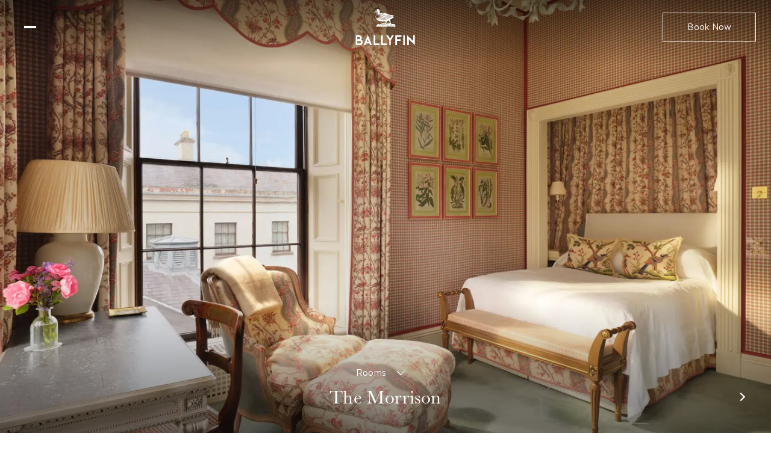

--- FILE ---
content_type: text/html; charset=utf-8
request_url: https://www.ballyfin.com/stay/rooms/the-morrison
body_size: 8637
content:
<!DOCTYPE html><html lang="en"><head><meta charset="utf-8"><meta name="viewport" content="width=device-width, initial-scale=1.0, shrink-to-fit=no"><meta http-equiv="X-UA-Compatible" content="IE=edge"><title>The Morrison Room | Elegant Luxury at Ballyfin</title><meta name="Description" content="Discover timeless charm in The Morrison Room at Ballyfin, a luxury hotel in Ireland. Experience classic elegance and comfort in a historic setting. BOOK NOW"><meta name="Name" content="The Morrison Room | Elegant Luxury at Ballyfin"><meta name="web_application_developer" content="Aro"><link rel="canonical" href="https://www.ballyfin.com/stay/rooms/the-morrison"><meta property="og:type" content="article"><meta property="og:url" content="https://www.ballyfin.com/stay/rooms/the-morrison"><meta property="og:title" content="The Morrison Room | Elegant Luxury at Ballyfin"><meta property="og:description" content="Discover timeless charm in The Morrison Room at Ballyfin, a luxury hotel in Ireland. Experience classic elegance and comfort in a historic setting. BOOK NOW"><meta property="og:image" content="/media/5kkcoyk1/morrison-2.jpg"><meta property="og:image:type" content="image/jpg"><meta name="twitter:card" content="summary_large_image"><meta name="twitter:title" content="The Morrison Room | Elegant Luxury at Ballyfin"><meta name="twitter:description" content="Discover timeless charm in The Morrison Room at Ballyfin, a luxury hotel in Ireland. Experience classic elegance and comfort in a historic setting. BOOK NOW"><meta name="twitter:image" content="/media/5kkcoyk1/morrison-2.jpg"><link rel="icon" type="image/png" sizes="96x96" href="https://www.ballyfin.com/assets/images/favicon-96x96.png"><link rel="icon" type="image/svg+xml" href="https://www.ballyfin.com/assets/images/favicon.svg"><link rel="shortcut icon" href="https://www.ballyfin.com/assets/images/favicon.ico"><link rel="apple-touch-icon" sizes="180x180" href="https://www.ballyfin.com/assets/images/apple-touch-icon.png"><meta name="apple-mobile-web-app-title" content="Ballyfin Demesne"><link rel="manifest" href="https://www.ballyfin.com/assets/images/site.webmanifest"><style>html,body{visibility:hidden;min-height:100%}</style><link rel="stylesheet" href="/sb/critical.css.v639005227521116007#639008357766826988"><meta name="google-site-verification" content="7va7674upGh_Bg7IvynysdtAACjgnjwgyy6C30hcosY"></head><body class="roomaltpage" id="roomAlt"><div class="full-page-wrapper"><div class="menu-overlay"></div><div class="primary-menu pm"><div aria-label="Menu" role="navigation" class="burger-menu burger-menu__close primary-menu-toggle eliteBurgerMenu"><span></span><span></span></div><div class="primary-menu__inner"><nav class="primary-menu__nav" aria-label="Main"><ul class="menu-ul" data-nav-level="level-2"><li><a href="/"><span>Home</span></a></li><li id="pnav-1392"><a href="/explore" class="no-lnk dropdown-toggle" data-parent="pnav-1392"><span>Explore</span></a> <span class="arrow_right dropdown-toggle" data-parent="pnav-1392"></span></li><li class="current" id="pnav-1355"><a href="/stay" class="no-lnk dropdown-toggle" data-parent="pnav-1355"><span>Stay</span></a> <span class="arrow_right dropdown-toggle" data-parent="pnav-1355"></span></li><li id="pnav-1360"><a href="/dining" class="no-lnk dropdown-toggle" data-parent="pnav-1360"><span>Dining</span></a> <span class="arrow_right dropdown-toggle" data-parent="pnav-1360"></span></li><li id="pnav-1368"><a href="/gifts"><span>Gifts</span></a></li><li id="pnav-1358"><a href="/experiences" class="no-lnk dropdown-toggle" data-parent="pnav-1358"><span>Experiences</span></a> <span class="arrow_right dropdown-toggle" data-parent="pnav-1358"></span></li><li id="pnav-1421"><a href="/wellness" class="no-lnk dropdown-toggle" data-parent="pnav-1421"><span>Wellness</span></a> <span class="arrow_right dropdown-toggle" data-parent="pnav-1421"></span></li><li id="pnav-1380"><a href="/activities" class="no-lnk dropdown-toggle" data-parent="pnav-1380"><span>Activities</span></a> <span class="arrow_right dropdown-toggle" data-parent="pnav-1380"></span></li><li id="pnav-2957"><a href="/events-at-ballyfin"><span>Events at Ballyfin</span></a></li><li id="pnav-2630"><a href="/gallery"><span>Gallery</span></a></li><li id="pnav-2639"><a href="/faqs"><span>FAQs</span></a></li></ul><div class="primary-menu__bottom"><ul class="menu-ul menu-ul--bottom" data-nav-level="level-2"><li id="pnav-2246"><a href="/location-directions">Location &amp; Directions</a></li><li id="pnav-1367"><a href="/contact">Contact</a></li><li id="pnav-2954"><a href="/event-enquiries">Event Enquiries</a></li></ul><img class="logo-img" src="https://www.ballyfin.com/assets/images/logo-dark.svg" alt="Logo Image"></div></nav></div><div class="dropdown-container"><div aria-label="Menu" role="navigation" class="burger-menu burger-menu__close primary-menu-toggle eliteBurgerMenu"><span></span><span></span></div><div class="dropdown-container__back"><span class="parent-lnk"><a href="/explore">Explore</a></span> <span class="arrow_left arrow_back"></span></div><ul class="dropdown" data-parent="pnav-1392" data-nav-level="level-3"><li id="pnav-1408"><a href="/explore/the-house">The House</a></li><li id="pnav-1396"><a href="/explore/the-estate">The Estate</a></li><li id="pnav-1393"><a href="/explore/history">History</a></li><li id="pnav-1400"><a href="/explore/the-restoration">The Restoration</a></li></ul></div><div class="dropdown-container"><div aria-label="Menu" role="navigation" class="burger-menu burger-menu__close primary-menu-toggle eliteBurgerMenu"><span></span><span></span></div><div class="dropdown-container__back"><span class="parent-lnk"><a href="/stay">Stay</a></span> <span class="arrow_left arrow_back"></span></div><ul class="dropdown" data-parent="pnav-1355" data-nav-level="level-3"><li id="pnav-1363"><a href="/stay/rooms">Rooms</a></li><li id="pnav-1356"><a href="/stay/junior-suites">Junior Suites</a></li><li id="pnav-1375"><a href="/stay/suites">Suites</a></li><li id="pnav-1413"><a href="/stay/gardeners-cottage">Gardeners Cottage</a></li><li id="pnav-1499"><a href="/stay/exclusively-yours">Exclusively Yours</a></li></ul></div><div class="dropdown-container"><div aria-label="Menu" role="navigation" class="burger-menu burger-menu__close primary-menu-toggle eliteBurgerMenu"><span></span><span></span></div><div class="dropdown-container__back"><span class="parent-lnk"><a href="/dining">Dining</a></span> <span class="arrow_left arrow_back"></span></div><ul class="dropdown" data-parent="pnav-1360" data-nav-level="level-3"><li id="pnav-1386"><a href="/dining/the-garden">The Garden</a></li><li id="pnav-1377"><a href="/dining/the-restaurant">The Restaurant</a></li><li id="pnav-1361"><a href="/dining/our-chef">Our Chef</a></li><li id="pnav-1412"><a href="/dining/the-cellar-bar">The Cellar Bar</a></li><li id="pnav-1451"><a href="/dining/the-wine-cellar">The Wine Cellar</a></li><li id="pnav-1405"><a href="/dining/the-conservatory">The Conservatory</a></li></ul></div><div class="dropdown-container"><div aria-label="Menu" role="navigation" class="burger-menu burger-menu__close primary-menu-toggle eliteBurgerMenu"><span></span><span></span></div><div class="dropdown-container__back"><span class="parent-lnk"><a href="/experiences">Experiences</a></span> <span class="arrow_left arrow_back"></span></div><ul class="dropdown" data-parent="pnav-1358" data-nav-level="level-3"><li id="pnav-1411"><a href="/experiences/the-ballyfin-demesne-experience">The Ballyfin Demesne Experience</a></li><li id="pnav-1374"><a href="/experiences/a-taste-of-ballyfin">A Taste of Ballyfin</a></li><li id="pnav-2955"><a href="/experiences/winter-elegance-at-ballyfin">Winter Elegance at Ballyfin</a></li><li id="pnav-1416"><a href="/experiences/the-ballyfin-adventure">The Ballyfin Adventure</a></li><li id="pnav-1417"><a href="/experiences/the-romantic-escape">The Romantic Escape</a></li><li id="pnav-1418"><a href="/experiences/the-wellness-retreat">The Wellness Retreat</a></li><li id="pnav-1359"><a href="/experiences/the-wine-experience">The Wine Experience</a></li><li id="pnav-1420"><a href="/experiences/festive-experiences">Festive Experiences</a></li><li id="pnav-2993"><a href="/experiences/chateau-latour-dinner-18th-february-2026">Ch&#xE2;teau Latour Dinner 18th February 2026</a></li><li id="pnav-3006"><a href="/experiences/a-tale-of-two-estates">A Tale of Two Estates</a></li></ul></div><div class="dropdown-container"><div aria-label="Menu" role="navigation" class="burger-menu burger-menu__close primary-menu-toggle eliteBurgerMenu"><span></span><span></span></div><div class="dropdown-container__back"><span class="parent-lnk"><a href="/wellness">Wellness</a></span> <span class="arrow_left arrow_back"></span></div><ul class="dropdown" data-parent="pnav-1421" data-nav-level="level-3"><li id="pnav-1423"><a href="/wellness/ballyfin-treatment-rooms">Ballyfin Treatment Rooms</a></li></ul></div><div class="dropdown-container"><div aria-label="Menu" role="navigation" class="burger-menu burger-menu__close primary-menu-toggle eliteBurgerMenu"><span></span><span></span></div><div class="dropdown-container__back"><span class="parent-lnk"><a href="/activities">Activities</a></span> <span class="arrow_left arrow_back"></span></div><ul class="dropdown" data-parent="pnav-1380" data-nav-level="level-3"><li id="pnav-1437"><a href="/activities/estate-activities">Estate Activities</a></li><li id="pnav-1438"><a href="/activities/house-activities">House Activities</a></li><li id="pnav-1480"><a href="/activities/curated-activities">Curated Activities</a></li></ul></div></div><header class="header anim-el"><div class="header__left"><div aria-label="Menu" role="navigation" class="burger-menu primary-menu-toggle eliteBurgerMenu"><span></span><span></span></div></div><div class="header__center"><a href="/" class="logo eliteLogo" title="Ballyfin Demesne"> <img class="logo-img" src="https://www.ballyfin.com/assets/images/logo_white.svg" data-dark-src="https://www.ballyfin.com/assets/images/logo_dark.svg" data-white-src="https://www.ballyfin.com/assets/images/logo_white.svg" alt="Logo Image"> <span class="sr-only">Ballyfin Demesne</span> </a></div><div class="header__right"><a class="btn-border white hidden-xs hidden-sm" href="https://bookings.ballyfin.com/sites/ballyfin/availability" rel="nofollow" title="Book Now">Book Now</a> <a class="btn-primary white hidden-md hidden-lg hidden-xl" href="https://bookings.ballyfin.com/sites/ballyfin/availability" rel="nofollow" title="Book Now">Book</a></div></header><div class="site-wrapper" role="main"><h1 class="sr-only">The Morrison</h1><div class="main-section"><div class="room-details-header relative"><div class="header-images header-images-full relative"><div class="header-images-wrapper anim-el"><div class="slider single-slick hide-dots hide-arrows auto"><div class="item relative"><div class="slider-img"><picture><source media="(min-width: 1921px)" type="image/webp" srcset="/media/ba4b1hyg/ballyfin_morrison_1_jack_hardy_2025.jpg?width=3500&amp;height=2200&amp;v=1dc102db2ce27a0&amp;format=webp&amp;quality=70"><source media="(min-width: 1600px)" type="image/webp" srcset="/media/ba4b1hyg/ballyfin_morrison_1_jack_hardy_2025.jpg?width=2100&amp;height=1080&amp;v=1dc102db2ce27a0&amp;format=webp&amp;quality=70"><source media="(min-width: 1360px)" type="image/webp" srcset="/media/ba4b1hyg/ballyfin_morrison_1_jack_hardy_2025.jpg?width=1700&amp;height=1080&amp;v=1dc102db2ce27a0&amp;format=webp&amp;quality=70"><source media="(min-width: 1201px)" type="image/webp" srcset="/media/ba4b1hyg/ballyfin_morrison_1_jack_hardy_2025.jpg?width=1400&amp;height=1080&amp;v=1dc102db2ce27a0&amp;format=webp&amp;quality=70"><source media="(min-width: 768px) and (-webkit-min-device-pixel-ratio: 2) and (orientation: portrait)" type="image/webp" srcset="/media/ba4b1hyg/ballyfin_morrison_1_jack_hardy_2025.jpg?width=1200&amp;height=1080&amp;v=1dc102db2ce27a0&amp;format=webp&amp;quality=70"><source media="(min-width: 801px)" type="image/webp" srcset="/media/ba4b1hyg/ballyfin_morrison_1_jack_hardy_2025.jpg?width=1200&amp;height=1080&amp;v=1dc102db2ce27a0&amp;format=webp&amp;quality=70"><source media="(min-width: 300px)" type="image/webp" srcset="/media/ba4b1hyg/ballyfin_morrison_1_jack_hardy_2025.jpg?width=600&amp;height=1080&amp;v=1dc102db2ce27a0&amp;format=webp&amp;quality=70"><source media="(min-width: 1921)" srcset="/media/ba4b1hyg/ballyfin_morrison_1_jack_hardy_2025.jpg?width=3500&amp;height=2200&amp;v=1dc102db2ce27a0"><source media="(min-width: 1600px)" srcset="/media/ba4b1hyg/ballyfin_morrison_1_jack_hardy_2025.jpg?width=2100&amp;height=1080&amp;v=1dc102db2ce27a0"><source media="(min-width: 1360px)" srcset="/media/ba4b1hyg/ballyfin_morrison_1_jack_hardy_2025.jpg?width=1700&amp;height=1080&amp;v=1dc102db2ce27a0"><source media="(min-width: 1201px)" srcset="/media/ba4b1hyg/ballyfin_morrison_1_jack_hardy_2025.jpg?width=1400&amp;height=1080&amp;v=1dc102db2ce27a0"><source media="(min-width: 768px) and (-webkit-min-device-pixel-ratio: 2) and (orientation: portrait)" srcset="/media/ba4b1hyg/ballyfin_morrison_1_jack_hardy_2025.jpg?width=1200&amp;height=1080&amp;v=1dc102db2ce27a0"><source media="(min-width: 801px)" srcset="/media/ba4b1hyg/ballyfin_morrison_1_jack_hardy_2025.jpg?width=1200&amp;height=1080&amp;v=1dc102db2ce27a0"><source media="(min-width: 300px)" srcset="/media/ba4b1hyg/ballyfin_morrison_1_jack_hardy_2025.jpg?width=600&amp;height=1080&amp;v=1dc102db2ce27a0"><img class="img-fit" src="/media/ba4b1hyg/ballyfin_morrison_1_jack_hardy_2025.jpg?width=600&amp;height=1080&amp;v=1dc102db2ce27a0" alt="Ballyfin Morrison 1 Jack Hardy 2025"> </picture></div><div class="overlay-tb"></div><div class="slider-tagline flex-center-col content-sm"><h2 class="slider-tagline__title title-xl tt-cap add-mb">The Morrison</h2></div></div></div></div></div><div class="room-header-overlay details anim-el" data-start="top 90%"><div class="flex-row rooms-prev-next prev-next-container"><div class="flex-col-prev"></div><div class="flex-col-next"><a href="/stay/rooms/lady-sarah-pole" class="next"> <span class="arrow-right"></span> </a></div></div><div class="room-category-dropdown"><div class="category-dd"><div class="category-dd__main selected"><a class="category-dd__all tt-cap" href="/stay/rooms">Rooms</a><div class="category-dd__trigger"><span class="arrow-down"> <svg width="14" height="9" viewBox="0 0 14 9" fill="none" stroke="currentColor"><line y1="-0.5" x2="9.30639" y2="-0.5" transform="matrix(0.707107 0.707107 0.707107 -0.707107 1.36621 0.724121)" /><line y1="-0.5" x2="9.30639" y2="-0.5" transform="matrix(-0.707107 0.707107 0.707107 0.707107 13.8262 1.41943)" /></svg> </span></div></div><nav class="category-dd__nav"><ul><li class="category-dd__lnk"><a href="/stay/junior-suites" class="tt-cap" title="Junior Suites">Junior Suites</a></li><li class="category-dd__lnk"><a href="/stay/suites" class="tt-cap" title="Suites">Suites</a></li><li class="category-dd__lnk"><a href="/stay/gardeners-cottage" class="tt-cap" title="Gardeners Cottage">Gardeners Cottage</a></li></ul></nav></div></div></div></div><section class="room-details container-max"><div class="text-row plr-30 plr-30-m mt-100 mb-100"><div class="content-md m-auto flex-center-col text-center"><div class="content mb-0 text-row__content f-xl pmb-30 content-el"><p>The Morrison Room takes its name from the Father &amp; Son team who were the architects of Ballyfin.&nbsp;</p></div><div class="btn-wrapper mt-0 content-el"><a class="btn-primary" href="https://bookings.ballyfin.com/sites/ballyfin/availability"> Book now</a></div></div></div><div class="gallery-img-row header-images header-images-full relative mt-100 mb-100"><div class="header-images-wrapper content-el" data-start="top 70%"><div class="slider single-slick hide-dots"><div class="item relative"><div class="slider-img"><picture><source type="image/webp" media="(min-width: 1921px)" srcset="/media/432jod1m/ballyfin_detail_x35_jack_hardy_2025.jpg?width=2500&amp;height=1400&amp;v=1dc102dc5486120&amp;format=webp&amp;quality=70"><source type="image/webp" media="(min-width: 1600px)" srcset="/media/432jod1m/ballyfin_detail_x35_jack_hardy_2025.jpg?width=2300&amp;height=1080&amp;v=1dc102dc5486120&amp;format=webp&amp;quality=70"><source type="image/webp" media="(min-width: 1200px)" srcset="/media/432jod1m/ballyfin_detail_x35_jack_hardy_2025.jpg?width=1600&amp;height=1080&amp;v=1dc102dc5486120&amp;format=webp&amp;quality=70"><source type="image/webp" media="(min-width: 768px)" srcset="/media/432jod1m/ballyfin_detail_x35_jack_hardy_2025.jpg?width=1200&amp;height=1080&amp;v=1dc102dc5486120&amp;format=webp&amp;quality=70"><source type="image/webp" media="(min-width: 600px)" srcset="/media/432jod1m/ballyfin_detail_x35_jack_hardy_2025.jpg?width=900&amp;height=1080&amp;v=1dc102dc5486120&amp;format=webp&amp;quality=70"><source type="image/webp" media="(min-width: 300px)" srcset="/media/432jod1m/ballyfin_detail_x35_jack_hardy_2025.jpg?width=600&amp;height=900&amp;v=1dc102dc5486120&amp;format=webp&amp;quality=70"><source media="(min-width: 1921px)" srcset="/media/432jod1m/ballyfin_detail_x35_jack_hardy_2025.jpg?width=2500&amp;height=1400&amp;v=1dc102dc5486120"><source media="(min-width: 1600px)" srcset="/media/432jod1m/ballyfin_detail_x35_jack_hardy_2025.jpg?width=2300&amp;height=1080&amp;v=1dc102dc5486120"><source media="(min-width: 1200px)" srcset="/media/432jod1m/ballyfin_detail_x35_jack_hardy_2025.jpg?width=1600&amp;height=1080&amp;v=1dc102dc5486120"><source media="(min-width: 768px)" srcset="/media/432jod1m/ballyfin_detail_x35_jack_hardy_2025.jpg?width=1200&amp;height=1080&amp;v=1dc102dc5486120"><source media="(min-width: 600px)" srcset="/media/432jod1m/ballyfin_detail_x35_jack_hardy_2025.jpg?width=900&amp;height=1080&amp;v=1dc102dc5486120"><img class="img-fit" src="/media/432jod1m/ballyfin_detail_x35_jack_hardy_2025.jpg?width=600&amp;height=900&amp;v=1dc102dc5486120" alt="Ballyfin Detail X35 Jack Hardy 2025"> </picture><div class="overlay-b"></div><div class="slide-count"></div></div></div><div class="item relative"><div class="slider-img"><picture><source type="image/webp" media="(min-width: 1921px)" srcset="/media/ba4b1hyg/ballyfin_morrison_1_jack_hardy_2025.jpg?width=2500&amp;height=1400&amp;v=1dc102db2ce27a0&amp;format=webp&amp;quality=70"><source type="image/webp" media="(min-width: 1600px)" srcset="/media/ba4b1hyg/ballyfin_morrison_1_jack_hardy_2025.jpg?width=2300&amp;height=1080&amp;v=1dc102db2ce27a0&amp;format=webp&amp;quality=70"><source type="image/webp" media="(min-width: 1200px)" srcset="/media/ba4b1hyg/ballyfin_morrison_1_jack_hardy_2025.jpg?width=1600&amp;height=1080&amp;v=1dc102db2ce27a0&amp;format=webp&amp;quality=70"><source type="image/webp" media="(min-width: 768px)" srcset="/media/ba4b1hyg/ballyfin_morrison_1_jack_hardy_2025.jpg?width=1200&amp;height=1080&amp;v=1dc102db2ce27a0&amp;format=webp&amp;quality=70"><source type="image/webp" media="(min-width: 600px)" srcset="/media/ba4b1hyg/ballyfin_morrison_1_jack_hardy_2025.jpg?width=900&amp;height=1080&amp;v=1dc102db2ce27a0&amp;format=webp&amp;quality=70"><source type="image/webp" media="(min-width: 300px)" srcset="/media/ba4b1hyg/ballyfin_morrison_1_jack_hardy_2025.jpg?width=600&amp;height=900&amp;v=1dc102db2ce27a0&amp;format=webp&amp;quality=70"><source media="(min-width: 1921px)" srcset="/media/ba4b1hyg/ballyfin_morrison_1_jack_hardy_2025.jpg?width=2500&amp;height=1400&amp;v=1dc102db2ce27a0"><source media="(min-width: 1600px)" srcset="/media/ba4b1hyg/ballyfin_morrison_1_jack_hardy_2025.jpg?width=2300&amp;height=1080&amp;v=1dc102db2ce27a0"><source media="(min-width: 1200px)" srcset="/media/ba4b1hyg/ballyfin_morrison_1_jack_hardy_2025.jpg?width=1600&amp;height=1080&amp;v=1dc102db2ce27a0"><source media="(min-width: 768px)" srcset="/media/ba4b1hyg/ballyfin_morrison_1_jack_hardy_2025.jpg?width=1200&amp;height=1080&amp;v=1dc102db2ce27a0"><source media="(min-width: 600px)" srcset="/media/ba4b1hyg/ballyfin_morrison_1_jack_hardy_2025.jpg?width=900&amp;height=1080&amp;v=1dc102db2ce27a0"><img class="img-fit" src="/media/ba4b1hyg/ballyfin_morrison_1_jack_hardy_2025.jpg?width=600&amp;height=900&amp;v=1dc102db2ce27a0" alt="Ballyfin Morrison 1 Jack Hardy 2025"> </picture><div class="overlay-b"></div><div class="slide-count"></div></div></div></div></div></div><div class="image-content m-auto mt-100 mb-100"><div class="grid-2-md plr-20 plr-0-m ptb-0"><div class="col-img"><div class="col-pin col-pin--md"><div class="img-100 img-el"><picture><source media="(min-width: 1921px)" srcset="/media/fplhxfsu/ballyfin_detail_x37_jack_hardy_2025.jpg?width=1200&amp;height=1400&amp;v=1dc102dc592b090&amp;format=webp&amp;quality=70"><source media="(min-width: 992px)" srcset="/media/fplhxfsu/ballyfin_detail_x37_jack_hardy_2025.jpg?width=950&amp;height=1100&amp;v=1dc102dc592b090&amp;format=webp&amp;quality=70"><source media="(min-width: 768px)" srcset="/media/fplhxfsu/ballyfin_detail_x37_jack_hardy_2025.jpg?width=1200&amp;height=1080&amp;v=1dc102dc592b090&amp;format=webp&amp;quality=70"><source media="(min-width: 992px)" srcset="/media/fplhxfsu/ballyfin_detail_x37_jack_hardy_2025.jpg?width=950&amp;height=1100&amp;v=1dc102dc592b090"><source media="(min-width: 768px)" srcset="/media/fplhxfsu/ballyfin_detail_x37_jack_hardy_2025.jpg?width=1200&amp;height=1080&amp;v=1dc102dc592b090"><img class="img-fit" src="/media/fplhxfsu/ballyfin_detail_x37_jack_hardy_2025.jpg?width=600&amp;height=950&amp;v=1dc102dc592b090" alt="Ballyfin Detail X37 Jack Hardy 2025"> </picture></div></div></div><div class="col-content flex-ver-col j-start align-center plr-30 plr-30-m content-el" data-start="top 70%"><div class="col-content__inner content-xs pb-50 pb-0-m"><div class="content f-xl mb-50 content-el"><p>The bedroom and bathroom both enjoy views out over the gardens where the Liriodendron tulipfera – or Tulip tree – is a noteworthy, ancient specimen standing close to the site of the eighteenth-century house of the Wellesley-Poles.</p></div><div class="btn-wrapper mt-0 align-start"><a class="btn-primary content-el" href="https://bookings.ballyfin.com/sites/ballyfin/availability">Book Now</a></div></div></div></div></div><div class="alt-row"><div class="flex-row alt-row__item even mt-2 mb-2 plr-15"><div class="flex-col-50 order-1 alt-row__img" data-start="top 70%"><div class="img-100 img-zoom img-el"><picture><source type="image/webp" media="(min-width: 1921px)" srcset="/media/kg4ilvu3/1p0a7958.jpg?width=1300&amp;height=1400&amp;v=1dbca3d9394a610&amp;format=webp&amp;quality=60"><source type="image/webp" media="(min-width: 1600px)" srcset="/media/kg4ilvu3/1p0a7958.jpg?width=1000&amp;height=1200&amp;v=1dbca3d9394a610&amp;format=webp&amp;quality=60"><source type="image/webp" media="(min-width: 1200px)" srcset="/media/kg4ilvu3/1p0a7958.jpg?width=900&amp;height=1200&amp;v=1dbca3d9394a610&amp;format=webp&amp;quality=60"><source type="image/webp" media="(min-width: 768px)" srcset="/media/kg4ilvu3/1p0a7958.jpg?width=700&amp;height=1200&amp;v=1dbca3d9394a610&amp;format=webp&amp;quality=60"><source type="image/webp" media="(min-width: 300px)" srcset="/media/kg4ilvu3/1p0a7958.jpg?width=600&amp;height=1080&amp;v=1dbca3d9394a610&amp;format=webp&amp;quality=60"><source media="(min-width: 1921px)" srcset="/media/kg4ilvu3/1p0a7958.jpg?width=1300&amp;height=1400&amp;v=1dbca3d9394a610"><source media="(min-width: 1600px)" srcset="/media/kg4ilvu3/1p0a7958.jpg?width=1000&amp;height=1200&amp;v=1dbca3d9394a610"><source media="(min-width: 1200px)" srcset="/media/kg4ilvu3/1p0a7958.jpg?width=900&amp;height=1200&amp;v=1dbca3d9394a610"><source media="(min-width: 768px)" srcset="/media/kg4ilvu3/1p0a7958.jpg?width=700&amp;height=1200&amp;v=1dbca3d9394a610"><img loading="lazy" class="img-fit" src="/media/kg4ilvu3/1p0a7958.jpg?width=600&amp;height=1080&amp;v=1dbca3d9394a610" alt="The Morrison Single Room 3"> </picture></div></div><div class="flex-col-50 order-2 alt-row__text p-50 p-30-30-m content-el bg-facade-beige reduce-pb" data-start="top 70%"><div class="content h-100 flex-ver-col j-between"><p class="content-top text-center hidden-xs hidden-sm tt-cap content-el">Single</p><h3 class="title-lg content-middle content-middle-xs mb-0 text-center content-el">Views of the Pleasure Grounds</h3><div class="content-bottom content-sm text-left"><div class="mb-0 f-md content-el"><p>Formerly the nursery room, this cosy single guestroom is ideal for solo guests. Room size 26sqm/280sqf, small queen bed, bathroom with separate shower &amp; bath.</p></div><div class="btn-wrapper align-start m-0 content-el"><a href="https://bookings.ballyfin.com/sites/ballyfin/availability" class="btn-primary">Book Now</a></div></div></div></div></div><div class="two-image-grid-row mt-100 mb-100 plr-30"><div class="grid-container add-gap"><div class="page-grid page-grid--two"><div class="page-grid__item"><div class="img-zoom img--portrait relative img-el"><picture><source media="(min-width:1921px)" type="image/webp" srcset="/media/sykldpdp/1p0a7966.jpg?width=1300&amp;height=1400&amp;v=1dbca3d938def50&amp;format=webp&amp;quality=70"><source media="(min-width:1367px)" type="image/webp" srcset="/media/sykldpdp/1p0a7966.jpg?width=950&amp;height=1080&amp;v=1dbca3d938def50&amp;format=webp&amp;quality=70"><source media="(min-width:1200px)" type="image/webp" srcset="/media/sykldpdp/1p0a7966.jpg?width=800&amp;height=1200&amp;v=1dbca3d938def50&amp;format=webp&amp;quality=70"><source media="(min-width:768px)" type="image/webp" srcset="/media/sykldpdp/1p0a7966.jpg?width=700&amp;height=1200&amp;v=1dbca3d938def50&amp;format=webp&amp;quality=70"><source media="(min-width:1921px)" srcset="/media/sykldpdp/1p0a7966.jpg?width=1300&amp;height=1400&amp;v=1dbca3d938def50"><source media="(min-width:1367px)" srcset="/media/sykldpdp/1p0a7966.jpg?width=950&amp;height=1080&amp;v=1dbca3d938def50"><source media="(min-width:1200px)" srcset="/media/sykldpdp/1p0a7966.jpg?width=800&amp;height=1200&amp;v=1dbca3d938def50"><source media="(min-width:768px)" srcset="/media/sykldpdp/1p0a7966.jpg?width=700&amp;height=1200&amp;v=1dbca3d938def50"><img loading="lazy" class="img-fit" src="/media/sykldpdp/1p0a7966.jpg?width=600&amp;height=900&amp;v=1dbca3d938def50" alt="The Morrison Single Room 1"> </picture></div></div><div class="page-grid__item"><div class="img-zoom img--portrait relative img-el"><picture><source media="(min-width:1921px)" type="image/webp" srcset="/media/kg4ilvu3/1p0a7958.jpg?width=1300&amp;height=1400&amp;v=1dbca3d9394a610&amp;format=webp&amp;quality=70"><source media="(min-width:1367px)" type="image/webp" srcset="/media/kg4ilvu3/1p0a7958.jpg?width=950&amp;height=1080&amp;v=1dbca3d9394a610&amp;format=webp&amp;quality=70"><source media="(min-width:1200px)" type="image/webp" srcset="/media/kg4ilvu3/1p0a7958.jpg?width=800&amp;height=1200&amp;v=1dbca3d9394a610&amp;format=webp&amp;quality=70"><source media="(min-width:768px)" type="image/webp" srcset="/media/kg4ilvu3/1p0a7958.jpg?width=700&amp;height=1200&amp;v=1dbca3d9394a610&amp;format=webp&amp;quality=70"><source media="(min-width:1921px)" srcset="/media/kg4ilvu3/1p0a7958.jpg?width=1300&amp;height=1400&amp;v=1dbca3d9394a610"><source media="(min-width:1367px)" srcset="/media/kg4ilvu3/1p0a7958.jpg?width=950&amp;height=1080&amp;v=1dbca3d9394a610"><source media="(min-width:1200px)" srcset="/media/kg4ilvu3/1p0a7958.jpg?width=800&amp;height=1200&amp;v=1dbca3d9394a610"><source media="(min-width:768px)" srcset="/media/kg4ilvu3/1p0a7958.jpg?width=700&amp;height=1200&amp;v=1dbca3d9394a610"><img loading="lazy" class="img-fit" src="/media/kg4ilvu3/1p0a7958.jpg?width=600&amp;height=900&amp;v=1dbca3d9394a610" alt="The Morrison Single Room 3"> </picture></div></div></div></div></div><div class="image-content m-auto mt-100 mb-100"><div class="grid-2-md plr-20 plr-0-m ptb-0"><div class="col-img"><div class="col-pin col-pin--md"><div class="img-100 img-el"><picture><source media="(min-width: 1921px)" srcset="/media/xdelculy/morrison-6.jpg?width=1200&amp;height=1400&amp;v=1dbca3d4c23ec00&amp;format=webp&amp;quality=70"><source media="(min-width: 992px)" srcset="/media/xdelculy/morrison-6.jpg?width=950&amp;height=1100&amp;v=1dbca3d4c23ec00&amp;format=webp&amp;quality=70"><source media="(min-width: 768px)" srcset="/media/xdelculy/morrison-6.jpg?width=1200&amp;height=1080&amp;v=1dbca3d4c23ec00&amp;format=webp&amp;quality=70"><source media="(min-width: 992px)" srcset="/media/xdelculy/morrison-6.jpg?width=950&amp;height=1100&amp;v=1dbca3d4c23ec00"><source media="(min-width: 768px)" srcset="/media/xdelculy/morrison-6.jpg?width=1200&amp;height=1080&amp;v=1dbca3d4c23ec00"><img class="img-fit" src="/media/xdelculy/morrison-6.jpg?width=600&amp;height=950&amp;v=1dbca3d4c23ec00" alt="Morrison 6"> </picture></div></div></div><div class="col-content flex-ver-col j-start align-center plr-30 plr-30-m content-el" data-start="top 70%"><div class="col-content__inner content-xs pb-50 pb-0-m"><div class="accordion-row w-100 mb-40"><div class="accordion-row__acc f-xl content-el"><div class="item content-el"><input id="ac-98b728f1-81f4-4fae-8228-3367d7b711c6" name="accordion-98b728f1-81f4-4fae-8228-3367d7b711c6" type="checkbox"> <label for="ac-98b728f1-81f4-4fae-8228-3367d7b711c6"><span class="item-title title-sm">Guest Amenities</span><span class="arrow_down"></span></label><div class="content-wrapper"><div class="w-100"><ul class="content__list w-100"><li class="ptb-5 content-el">Hairdryer</li><li class="ptb-5 content-el">Bathrobes and Slippers</li><li class="ptb-5 content-el">TV</li><li class="ptb-5 content-el">Complimentary laundry and ironing</li><li class="ptb-5 content-el">Luxurious toiletries</li><li class="ptb-5 content-el">Complimentary WIFI</li><li class="ptb-5 content-el">Complimentary Minibar</li><li class="ptb-5 content-el">En-suite bathroom with bath and separate shower</li></ul></div></div></div><div class="item content-el"><input id="ac-4fecbe26-3edc-4fd4-aafd-02836914a1f2" name="accordion-4fecbe26-3edc-4fd4-aafd-02836914a1f2" type="checkbox"> <label for="ac-4fecbe26-3edc-4fd4-aafd-02836914a1f2"><span class="item-title title-sm">Room Features</span><span class="arrow_down"></span></label><div class="content-wrapper"><div class="w-100"><ul class="content__list w-100"><li class="ptb-5 content-el">1 X Double Bed, 135cm X 190cm (4ft 6in X 6ft 3in)</li><li class="ptb-5 content-el">Single Occupancy - Sleeps 1 person</li><li class="ptb-5 content-el">26M&#xB2;</li><li class="ptb-5 content-el">Air Conditioning</li></ul></div></div></div><div class="item content-el"><input id="ac-5aca6e8f-90ff-4f64-80df-4fabe28606b8" name="accordion-5aca6e8f-90ff-4f64-80df-4fabe28606b8" type="checkbox"> <label for="ac-5aca6e8f-90ff-4f64-80df-4fabe28606b8"><span class="item-title title-sm">Laundry</span><span class="arrow_down"></span></label><div class="content-wrapper"><div class="content custom-bullet text-left"><div><p>We are pleased to be able to offer our guests complimentary laundry, limited to five items per room per day. (Additional laundry and dry-cleaning services are available at an additional cost).</p></div></div></div></div><div class="item content-el"><input id="ac-d55d96c6-f159-4db5-8dee-4ec464b8e4eb" name="accordion-d55d96c6-f159-4db5-8dee-4ec464b8e4eb" type="checkbox"> <label for="ac-d55d96c6-f159-4db5-8dee-4ec464b8e4eb"><span class="item-title title-sm">Toiletries</span><span class="arrow_down"></span></label><div class="content-wrapper"><div class="content custom-bullet text-left"><div><p class="xmsonormal">At Ballyfin, every detail is carefully chosen to elevate your stay,  including the refined bath amenities by Diptyque Paris. Founded in 1961 on Paris’s Left Bank, Diptyque is celebrated worldwide for its distinctive fragrances, crafted from rare botanicals and inspired by nature, travel, and memory.</p><p class="xmsonormal">Our beautifully scented handmade soaps are from Sally Miller collection based in West Cork. Citrus, Rosemary &amp; Lime and Wild Rose &amp; Sandalwood soaps are palm-oil-free, eco-friendly luxury soap and are hand made using 100% natural ingredients.</p></div></div></div></div></div></div></div></div></div></div><div class="content-buttons m-auto mt-100 mb-100 plr-30"><div class="btn-wrapper content-sm"><a class="btn-border btn-xl content-el" href="https://bookings.ballyfin.com/sites/ballyfin/availability" data-popup-size="popup-md">Book Now</a></div></div></div></section><div class="container-max"><div class="room-category-bottom-nav room-alt content-el"><div class="divider content-el"></div><div class="plr-25 ptb-0"><div class="category-dd mb-50"><div class="category-dd__main"><div class="category-dd__all explore-link content-el" data-group=".gr1363"><span class="explore-intro">Explore all</span> <a href="/stay/rooms" class="explore-name">Rooms</a></div><div class="category-dd__trigger content-el"><span class="arrow-down"> <svg width="14" height="9" viewBox="0 0 14 9" fill="none" stroke="currentColor"><line y1="-0.5" x2="9.30639" y2="-0.5" transform="matrix(0.707107 0.707107 0.707107 -0.707107 1.36621 0.724121)" /><line y1="-0.5" x2="9.30639" y2="-0.5" transform="matrix(-0.707107 0.707107 0.707107 0.707107 13.8262 1.41943)" /></svg> </span></div></div><nav class="category-dd__nav"><ul><li class="category-dd__lnk current"><a href="/stay/rooms" data-group=".gr1363" data-url="/stay/rooms" data-name="Rooms">Rooms</a></li><li class="category-dd__lnk"><a href="/stay/junior-suites" data-group=".gr1356" data-url="/stay/junior-suites" data-name="Junior Suites">Junior Suites</a></li><li class="category-dd__lnk"><a href="/stay/suites" data-group=".gr1375" data-url="/stay/suites" data-name="Suites">Suites</a></li><li class="category-dd__lnk"><a href="/stay/gardeners-cottage" data-group=".gr1413" data-url="/stay/gardeners-cottage" data-name="Gardeners Cottage">Gardeners Cottage</a></li></ul></nav></div></div><div class="slider-container slides-number" data-slides-number-desk-xxl="10" data-slides-number-desk-xl="7" data-slides-number-desk-lg="5" data-slides-number-desk="4" data-slides-number-tab-lg="3" data-slides-number-tab-md="2"><div class="slick-responsive slick-room-nav-new arrows--top-right hide-dots grid-2-3"><div class="slick-responsive__item gr1363 selected"><a href="/stay/rooms/the-morrison" class="img-zoom img--portrait"> <picture><source media="(min-width:1921px)" type="image/webp" srcset="/media/ba4b1hyg/ballyfin_morrison_1_jack_hardy_2025.jpg?width=650&amp;height=760&amp;v=1dc102db2ce27a0&amp;format=webp&amp;quality=70"><source media="(min-width:1600px)" type="image/webp" srcset="/media/ba4b1hyg/ballyfin_morrison_1_jack_hardy_2025.jpg?width=450&amp;height=560&amp;v=1dc102db2ce27a0&amp;format=webp&amp;quality=70"><source media="(min-width:300px)" type="image/webp" srcset="/media/ba4b1hyg/ballyfin_morrison_1_jack_hardy_2025.jpg?width=350&amp;height=460&amp;v=1dc102db2ce27a0&amp;format=webp&amp;quality=70"><source media="(min-width:1921px)" srcset="/media/ba4b1hyg/ballyfin_morrison_1_jack_hardy_2025.jpg?width=650&amp;height=760&amp;v=1dc102db2ce27a0"><source media="(min-width:1600px)" srcset="/media/ba4b1hyg/ballyfin_morrison_1_jack_hardy_2025.jpg?width=450&amp;height=560&amp;v=1dc102db2ce27a0"><img class="img-fit" src="/media/ba4b1hyg/ballyfin_morrison_1_jack_hardy_2025.jpg?width=350&amp;height=460&amp;v=1dc102db2ce27a0" alt="Ballyfin Morrison 1 Jack Hardy 2025" style="aspect-ratio:1.333"> </picture> </a><div class="item-content mt-10"><a href="/stay/rooms/the-morrison" class="btn-primary">The Morrison</a></div></div><div class="slick-responsive__item gr1363"><a href="/stay/rooms/lady-sarah-pole" class="img-zoom img--portrait"> <picture><source media="(min-width:1921px)" type="image/webp" srcset="/media/et2nz4n0/1p0a8080.jpg?width=650&amp;height=760&amp;v=1dbca50d1b6bc90&amp;format=webp&amp;quality=70"><source media="(min-width:1600px)" type="image/webp" srcset="/media/et2nz4n0/1p0a8080.jpg?width=450&amp;height=560&amp;v=1dbca50d1b6bc90&amp;format=webp&amp;quality=70"><source media="(min-width:300px)" type="image/webp" srcset="/media/et2nz4n0/1p0a8080.jpg?width=350&amp;height=460&amp;v=1dbca50d1b6bc90&amp;format=webp&amp;quality=70"><source media="(min-width:1921px)" srcset="/media/et2nz4n0/1p0a8080.jpg?width=650&amp;height=760&amp;v=1dbca50d1b6bc90"><source media="(min-width:1600px)" srcset="/media/et2nz4n0/1p0a8080.jpg?width=450&amp;height=560&amp;v=1dbca50d1b6bc90"><img class="img-fit" src="/media/et2nz4n0/1p0a8080.jpg?width=350&amp;height=460&amp;v=1dbca50d1b6bc90" alt="1P0A8080" style="aspect-ratio:1.5"> </picture> </a><div class="item-content mt-10"><a href="/stay/rooms/lady-sarah-pole" class="btn-primary">Lady Sarah Pole</a></div></div><div class="slick-responsive__item gr1363"><a href="/stay/rooms/the-mountrath" class="img-zoom img--portrait"> <picture><source media="(min-width:1921px)" type="image/webp" srcset="/media/0qvjedzv/1p0a7841.jpg?width=650&amp;height=760&amp;v=1dbca50d40bd020&amp;format=webp&amp;quality=70"><source media="(min-width:1600px)" type="image/webp" srcset="/media/0qvjedzv/1p0a7841.jpg?width=450&amp;height=560&amp;v=1dbca50d40bd020&amp;format=webp&amp;quality=70"><source media="(min-width:300px)" type="image/webp" srcset="/media/0qvjedzv/1p0a7841.jpg?width=350&amp;height=460&amp;v=1dbca50d40bd020&amp;format=webp&amp;quality=70"><source media="(min-width:1921px)" srcset="/media/0qvjedzv/1p0a7841.jpg?width=650&amp;height=760&amp;v=1dbca50d40bd020"><source media="(min-width:1600px)" srcset="/media/0qvjedzv/1p0a7841.jpg?width=450&amp;height=560&amp;v=1dbca50d40bd020"><img class="img-fit" src="/media/0qvjedzv/1p0a7841.jpg?width=350&amp;height=460&amp;v=1dbca50d40bd020" alt="1P0A7841" style="aspect-ratio:1.5"> </picture> </a><div class="item-content mt-10"><a href="/stay/rooms/the-mountrath" class="btn-primary">The Mountrath</a></div></div><div class="slick-responsive__item gr1363"><a href="/stay/rooms/the-marquis-de-massigny" class="img-zoom img--portrait"> <picture><source media="(min-width:1921px)" type="image/webp" srcset="/media/rppnz0vq/1p0a7897.jpg?width=650&amp;height=760&amp;v=1dbcb7da3dd4720&amp;format=webp&amp;quality=70"><source media="(min-width:1600px)" type="image/webp" srcset="/media/rppnz0vq/1p0a7897.jpg?width=450&amp;height=560&amp;v=1dbcb7da3dd4720&amp;format=webp&amp;quality=70"><source media="(min-width:300px)" type="image/webp" srcset="/media/rppnz0vq/1p0a7897.jpg?width=350&amp;height=460&amp;v=1dbcb7da3dd4720&amp;format=webp&amp;quality=70"><source media="(min-width:1921px)" srcset="/media/rppnz0vq/1p0a7897.jpg?width=650&amp;height=760&amp;v=1dbcb7da3dd4720"><source media="(min-width:1600px)" srcset="/media/rppnz0vq/1p0a7897.jpg?width=450&amp;height=560&amp;v=1dbcb7da3dd4720"><img class="img-fit" src="/media/rppnz0vq/1p0a7897.jpg?width=350&amp;height=460&amp;v=1dbcb7da3dd4720" alt="Marquis de Massigny" style="aspect-ratio:1.5"> </picture> </a><div class="item-content mt-10"><a href="/stay/rooms/the-marquis-de-massigny" class="btn-primary">The Marquis de Massigny</a></div></div><div class="slick-responsive__item gr1363"><a href="/stay/rooms/the-tapestry" class="img-zoom img--portrait"> <picture><source media="(min-width:1921px)" type="image/webp" srcset="/media/0e1lds2x/1p0a7978.jpg?width=650&amp;height=760&amp;v=1dbcb6b18b44c50&amp;format=webp&amp;quality=70"><source media="(min-width:1600px)" type="image/webp" srcset="/media/0e1lds2x/1p0a7978.jpg?width=450&amp;height=560&amp;v=1dbcb6b18b44c50&amp;format=webp&amp;quality=70"><source media="(min-width:300px)" type="image/webp" srcset="/media/0e1lds2x/1p0a7978.jpg?width=350&amp;height=460&amp;v=1dbcb6b18b44c50&amp;format=webp&amp;quality=70"><source media="(min-width:1921px)" srcset="/media/0e1lds2x/1p0a7978.jpg?width=650&amp;height=760&amp;v=1dbcb6b18b44c50"><source media="(min-width:1600px)" srcset="/media/0e1lds2x/1p0a7978.jpg?width=450&amp;height=560&amp;v=1dbcb6b18b44c50"><img class="img-fit" src="/media/0e1lds2x/1p0a7978.jpg?width=350&amp;height=460&amp;v=1dbcb6b18b44c50" alt="The Tapestry Deluxe 3" style="aspect-ratio:1.5"> </picture> </a><div class="item-content mt-10"><a href="/stay/rooms/the-tapestry" class="btn-primary">The Tapestry</a></div></div><div class="slick-responsive__item gr1363"><a href="/stay/rooms/the-trellis" class="img-zoom img--portrait"> <picture><source media="(min-width:1921px)" type="image/webp" srcset="/media/ttebrm11/1p0a8224.jpg?width=650&amp;height=760&amp;v=1dbca50d5e54b10&amp;format=webp&amp;quality=70"><source media="(min-width:1600px)" type="image/webp" srcset="/media/ttebrm11/1p0a8224.jpg?width=450&amp;height=560&amp;v=1dbca50d5e54b10&amp;format=webp&amp;quality=70"><source media="(min-width:300px)" type="image/webp" srcset="/media/ttebrm11/1p0a8224.jpg?width=350&amp;height=460&amp;v=1dbca50d5e54b10&amp;format=webp&amp;quality=70"><source media="(min-width:1921px)" srcset="/media/ttebrm11/1p0a8224.jpg?width=650&amp;height=760&amp;v=1dbca50d5e54b10"><source media="(min-width:1600px)" srcset="/media/ttebrm11/1p0a8224.jpg?width=450&amp;height=560&amp;v=1dbca50d5e54b10"><img class="img-fit" src="/media/ttebrm11/1p0a8224.jpg?width=350&amp;height=460&amp;v=1dbca50d5e54b10" alt="1P0A8224" style="aspect-ratio:1.5"> </picture> </a><div class="item-content mt-10"><a href="/stay/rooms/the-trellis" class="btn-primary">The Trellis</a></div></div><div class="slick-responsive__item gr1363"><a href="/stay/rooms/the-knights" class="img-zoom img--portrait"> <picture><source media="(min-width:1921px)" type="image/webp" srcset="/media/fxajaflz/1p0a7720.jpg?width=650&amp;height=760&amp;v=1dbce3491ea3c30&amp;format=webp&amp;quality=70"><source media="(min-width:1600px)" type="image/webp" srcset="/media/fxajaflz/1p0a7720.jpg?width=450&amp;height=560&amp;v=1dbce3491ea3c30&amp;format=webp&amp;quality=70"><source media="(min-width:300px)" type="image/webp" srcset="/media/fxajaflz/1p0a7720.jpg?width=350&amp;height=460&amp;v=1dbce3491ea3c30&amp;format=webp&amp;quality=70"><source media="(min-width:1921px)" srcset="/media/fxajaflz/1p0a7720.jpg?width=650&amp;height=760&amp;v=1dbce3491ea3c30"><source media="(min-width:1600px)" srcset="/media/fxajaflz/1p0a7720.jpg?width=450&amp;height=560&amp;v=1dbce3491ea3c30"><img class="img-fit" src="/media/fxajaflz/1p0a7720.jpg?width=350&amp;height=460&amp;v=1dbce3491ea3c30" alt="The Knight's Bedroom Daytime" style="aspect-ratio:1.5"> </picture> </a><div class="item-content mt-10"><a href="/stay/rooms/the-knights" class="btn-primary">The Knights</a></div></div><div class="slick-responsive__item gr1363"><a href="/stay/rooms/the-westmeath" class="img-zoom img--portrait"> <picture><source media="(min-width:1921px)" type="image/webp" srcset="/media/hbijgvso/1p0a7734.jpg?width=650&amp;height=760&amp;v=1dbca44675a0020&amp;format=webp&amp;quality=70"><source media="(min-width:1600px)" type="image/webp" srcset="/media/hbijgvso/1p0a7734.jpg?width=450&amp;height=560&amp;v=1dbca44675a0020&amp;format=webp&amp;quality=70"><source media="(min-width:300px)" type="image/webp" srcset="/media/hbijgvso/1p0a7734.jpg?width=350&amp;height=460&amp;v=1dbca44675a0020&amp;format=webp&amp;quality=70"><source media="(min-width:1921px)" srcset="/media/hbijgvso/1p0a7734.jpg?width=650&amp;height=760&amp;v=1dbca44675a0020"><source media="(min-width:1600px)" srcset="/media/hbijgvso/1p0a7734.jpg?width=450&amp;height=560&amp;v=1dbca44675a0020"><img class="img-fit" src="/media/hbijgvso/1p0a7734.jpg?width=350&amp;height=460&amp;v=1dbca44675a0020" alt="The Westmeath 100" style="aspect-ratio:1.5"> </picture> </a><div class="item-content mt-10"><a href="/stay/rooms/the-westmeath" class="btn-primary">The Westmeath</a></div></div><div class="slick-responsive__item gr1363"><a href="/stay/rooms/the-maryborough" class="img-zoom img--portrait"> <picture><source media="(min-width:1921px)" type="image/webp" srcset="/media/aiudqd1r/1p0a7778.jpg?width=650&amp;height=760&amp;v=1dbca4e268d83f0&amp;format=webp&amp;quality=70"><source media="(min-width:1600px)" type="image/webp" srcset="/media/aiudqd1r/1p0a7778.jpg?width=450&amp;height=560&amp;v=1dbca4e268d83f0&amp;format=webp&amp;quality=70"><source media="(min-width:300px)" type="image/webp" srcset="/media/aiudqd1r/1p0a7778.jpg?width=350&amp;height=460&amp;v=1dbca4e268d83f0&amp;format=webp&amp;quality=70"><source media="(min-width:1921px)" srcset="/media/aiudqd1r/1p0a7778.jpg?width=650&amp;height=760&amp;v=1dbca4e268d83f0"><source media="(min-width:1600px)" srcset="/media/aiudqd1r/1p0a7778.jpg?width=450&amp;height=560&amp;v=1dbca4e268d83f0"><img class="img-fit" src="/media/aiudqd1r/1p0a7778.jpg?width=350&amp;height=460&amp;v=1dbca4e268d83f0" alt="The Maryborough 103" style="aspect-ratio:1.5"> </picture> </a><div class="item-content mt-10"><a href="/stay/rooms/the-maryborough" class="btn-primary">The Maryborough</a></div></div><div class="slick-responsive__item gr1363"><a href="/stay/rooms/the-sir-charles-coote" class="img-zoom img--portrait"> <picture><source media="(min-width:1921px)" type="image/webp" srcset="/media/pnkfuuiz/1p0a8108.jpg?width=650&amp;height=760&amp;v=1dbca46fda17520&amp;format=webp&amp;quality=70"><source media="(min-width:1600px)" type="image/webp" srcset="/media/pnkfuuiz/1p0a8108.jpg?width=450&amp;height=560&amp;v=1dbca46fda17520&amp;format=webp&amp;quality=70"><source media="(min-width:300px)" type="image/webp" srcset="/media/pnkfuuiz/1p0a8108.jpg?width=350&amp;height=460&amp;v=1dbca46fda17520&amp;format=webp&amp;quality=70"><source media="(min-width:1921px)" srcset="/media/pnkfuuiz/1p0a8108.jpg?width=650&amp;height=760&amp;v=1dbca46fda17520"><source media="(min-width:1600px)" srcset="/media/pnkfuuiz/1p0a8108.jpg?width=450&amp;height=560&amp;v=1dbca46fda17520"><img class="img-fit" src="/media/pnkfuuiz/1p0a8108.jpg?width=350&amp;height=460&amp;v=1dbca46fda17520" alt="The Sir Charles Coote 101" style="aspect-ratio:1.5"> </picture> </a><div class="item-content mt-10"><a href="/stay/rooms/the-sir-charles-coote" class="btn-primary">The Sir Charles Coote</a></div></div><div class="slick-responsive__item gr1363"><a href="/stay/rooms/the-dr-beaufort" class="img-zoom img--portrait"> <picture><source media="(min-width:1921px)" type="image/webp" srcset="/media/5v4dyiyo/1p0a8170.jpg?width=650&amp;height=760&amp;v=1dbca6e7f05ee30&amp;format=webp&amp;quality=70"><source media="(min-width:1600px)" type="image/webp" srcset="/media/5v4dyiyo/1p0a8170.jpg?width=450&amp;height=560&amp;v=1dbca6e7f05ee30&amp;format=webp&amp;quality=70"><source media="(min-width:300px)" type="image/webp" srcset="/media/5v4dyiyo/1p0a8170.jpg?width=350&amp;height=460&amp;v=1dbca6e7f05ee30&amp;format=webp&amp;quality=70"><source media="(min-width:1921px)" srcset="/media/5v4dyiyo/1p0a8170.jpg?width=650&amp;height=760&amp;v=1dbca6e7f05ee30"><source media="(min-width:1600px)" srcset="/media/5v4dyiyo/1p0a8170.jpg?width=450&amp;height=560&amp;v=1dbca6e7f05ee30"><img class="img-fit" src="/media/5v4dyiyo/1p0a8170.jpg?width=350&amp;height=460&amp;v=1dbca6e7f05ee30" alt="The Dr Beaufort 100" style="aspect-ratio:1.5"> </picture> </a><div class="item-content mt-10"><a href="/stay/rooms/the-dr-beaufort" class="btn-primary">The Dr Beaufort</a></div></div><div class="slick-responsive__item gr1363"><a href="/stay/rooms/the-viceroy" class="img-zoom img--portrait"> <picture><source media="(min-width:1921px)" type="image/webp" srcset="/media/zculm0cp/1p0a8314.jpg?width=650&amp;height=760&amp;v=1dbca459bc31850&amp;format=webp&amp;quality=70"><source media="(min-width:1600px)" type="image/webp" srcset="/media/zculm0cp/1p0a8314.jpg?width=450&amp;height=560&amp;v=1dbca459bc31850&amp;format=webp&amp;quality=70"><source media="(min-width:300px)" type="image/webp" srcset="/media/zculm0cp/1p0a8314.jpg?width=350&amp;height=460&amp;v=1dbca459bc31850&amp;format=webp&amp;quality=70"><source media="(min-width:1921px)" srcset="/media/zculm0cp/1p0a8314.jpg?width=650&amp;height=760&amp;v=1dbca459bc31850"><source media="(min-width:1600px)" srcset="/media/zculm0cp/1p0a8314.jpg?width=450&amp;height=560&amp;v=1dbca459bc31850"><img class="img-fit" src="/media/zculm0cp/1p0a8314.jpg?width=350&amp;height=460&amp;v=1dbca459bc31850" alt="The Viceroy 102" style="aspect-ratio:1.5"> </picture> </a><div class="item-content mt-10"><a href="/stay/rooms/the-viceroy" class="btn-primary">The Viceroy</a></div></div><div class="slick-responsive__item gr1356"><a href="/stay/junior-suites/the-butler" class="img-zoom img--portrait"> <picture><source media="(min-width:1921px)" type="image/webp" srcset="/media/wkspgi0x/1p0a7610.jpg?width=650&amp;height=760&amp;v=1dbca4738dda460&amp;format=webp&amp;quality=70"><source media="(min-width:1600px)" type="image/webp" srcset="/media/wkspgi0x/1p0a7610.jpg?width=450&amp;height=560&amp;v=1dbca4738dda460&amp;format=webp&amp;quality=70"><source media="(min-width:300px)" type="image/webp" srcset="/media/wkspgi0x/1p0a7610.jpg?width=350&amp;height=460&amp;v=1dbca4738dda460&amp;format=webp&amp;quality=70"><source media="(min-width:1921px)" srcset="/media/wkspgi0x/1p0a7610.jpg?width=650&amp;height=760&amp;v=1dbca4738dda460"><source media="(min-width:1600px)" srcset="/media/wkspgi0x/1p0a7610.jpg?width=450&amp;height=560&amp;v=1dbca4738dda460"><img class="img-fit" src="/media/wkspgi0x/1p0a7610.jpg?width=350&amp;height=460&amp;v=1dbca4738dda460" alt="The Butler 102" style="aspect-ratio:1.5"> </picture> </a><div class="item-content mt-10"><a href="/stay/junior-suites/the-butler" class="btn-primary">The Butler</a></div></div><div class="slick-responsive__item gr1356"><a href="/stay/junior-suites/lady-caroline-coote" class="img-zoom img--portrait"> <picture><source media="(min-width:1921px)" type="image/webp" srcset="/media/ejvbhmk3/1p0a7688.jpg?width=650&amp;height=760&amp;v=1dbca4ce9b26730&amp;format=webp&amp;quality=70"><source media="(min-width:1600px)" type="image/webp" srcset="/media/ejvbhmk3/1p0a7688.jpg?width=450&amp;height=560&amp;v=1dbca4ce9b26730&amp;format=webp&amp;quality=70"><source media="(min-width:300px)" type="image/webp" srcset="/media/ejvbhmk3/1p0a7688.jpg?width=350&amp;height=460&amp;v=1dbca4ce9b26730&amp;format=webp&amp;quality=70"><source media="(min-width:1921px)" srcset="/media/ejvbhmk3/1p0a7688.jpg?width=650&amp;height=760&amp;v=1dbca4ce9b26730"><source media="(min-width:1600px)" srcset="/media/ejvbhmk3/1p0a7688.jpg?width=450&amp;height=560&amp;v=1dbca4ce9b26730"><img class="img-fit" src="/media/ejvbhmk3/1p0a7688.jpg?width=350&amp;height=460&amp;v=1dbca4ce9b26730" alt="The Lady Caroline Coote 117" style="aspect-ratio:1.5"> </picture> </a><div class="item-content mt-10"><a href="/stay/junior-suites/lady-caroline-coote" class="btn-primary">Lady Caroline Coote</a></div></div><div class="slick-responsive__item gr1356"><a href="/stay/junior-suites/the-little-library" class="img-zoom img--portrait"> <picture><source media="(min-width:1921px)" type="image/webp" srcset="/media/yeai3gy3/1p0a8047.jpg?width=650&amp;height=760&amp;v=1dbca4d9057d750&amp;format=webp&amp;quality=70"><source media="(min-width:1600px)" type="image/webp" srcset="/media/yeai3gy3/1p0a8047.jpg?width=450&amp;height=560&amp;v=1dbca4d9057d750&amp;format=webp&amp;quality=70"><source media="(min-width:300px)" type="image/webp" srcset="/media/yeai3gy3/1p0a8047.jpg?width=350&amp;height=460&amp;v=1dbca4d9057d750&amp;format=webp&amp;quality=70"><source media="(min-width:1921px)" srcset="/media/yeai3gy3/1p0a8047.jpg?width=650&amp;height=760&amp;v=1dbca4d9057d750"><source media="(min-width:1600px)" srcset="/media/yeai3gy3/1p0a8047.jpg?width=450&amp;height=560&amp;v=1dbca4d9057d750"><img class="img-fit" src="/media/yeai3gy3/1p0a8047.jpg?width=350&amp;height=460&amp;v=1dbca4d9057d750" alt="The Little Library 105" style="aspect-ratio:1.5"> </picture> </a><div class="item-content mt-10"><a href="/stay/junior-suites/the-little-library" class="btn-primary">The Little Library</a></div></div><div class="slick-responsive__item gr1356"><a href="/stay/junior-suites/the-lady-kildare" class="img-zoom img--portrait"> <picture><source media="(min-width:1921px)" type="image/webp" srcset="/media/4vil2acy/1p0a8294.jpg?width=650&amp;height=760&amp;v=1dbca4d1ee358b0&amp;format=webp&amp;quality=70"><source media="(min-width:1600px)" type="image/webp" srcset="/media/4vil2acy/1p0a8294.jpg?width=450&amp;height=560&amp;v=1dbca4d1ee358b0&amp;format=webp&amp;quality=70"><source media="(min-width:300px)" type="image/webp" srcset="/media/4vil2acy/1p0a8294.jpg?width=350&amp;height=460&amp;v=1dbca4d1ee358b0&amp;format=webp&amp;quality=70"><source media="(min-width:1921px)" srcset="/media/4vil2acy/1p0a8294.jpg?width=650&amp;height=760&amp;v=1dbca4d1ee358b0"><source media="(min-width:1600px)" srcset="/media/4vil2acy/1p0a8294.jpg?width=450&amp;height=560&amp;v=1dbca4d1ee358b0"><img class="img-fit" src="/media/4vil2acy/1p0a8294.jpg?width=350&amp;height=460&amp;v=1dbca4d1ee358b0" alt="The Lady Kildare 111" style="aspect-ratio:0.667"> </picture> </a><div class="item-content mt-10"><a href="/stay/junior-suites/the-lady-kildare" class="btn-primary">The Lady Kildare</a></div></div><div class="slick-responsive__item gr1356"><a href="/stay/junior-suites/the-lady-mornington" class="img-zoom img--portrait"> <picture><source media="(min-width:1921px)" type="image/webp" srcset="/media/zghhdilb/1p0a8261.jpg?width=650&amp;height=760&amp;v=1dbca4d381d52e0&amp;format=webp&amp;quality=70"><source media="(min-width:1600px)" type="image/webp" srcset="/media/zghhdilb/1p0a8261.jpg?width=450&amp;height=560&amp;v=1dbca4d381d52e0&amp;format=webp&amp;quality=70"><source media="(min-width:300px)" type="image/webp" srcset="/media/zghhdilb/1p0a8261.jpg?width=350&amp;height=460&amp;v=1dbca4d381d52e0&amp;format=webp&amp;quality=70"><source media="(min-width:1921px)" srcset="/media/zghhdilb/1p0a8261.jpg?width=650&amp;height=760&amp;v=1dbca4d381d52e0"><source media="(min-width:1600px)" srcset="/media/zghhdilb/1p0a8261.jpg?width=450&amp;height=560&amp;v=1dbca4d381d52e0"><img class="img-fit" src="/media/zghhdilb/1p0a8261.jpg?width=350&amp;height=460&amp;v=1dbca4d381d52e0" alt="The Lady Mornington 102" style="aspect-ratio:1.5"> </picture> </a><div class="item-content mt-10"><a href="/stay/junior-suites/the-lady-mornington" class="btn-primary">The Lady Mornington</a></div></div><div class="slick-responsive__item gr1375"><a href="/stay/suites/the-sir-christopher-coote" class="img-zoom img--portrait"> <picture><source media="(min-width:1921px)" type="image/webp" srcset="/media/jb5dxnqz/1p0a8620.jpg?width=650&amp;height=760&amp;v=1dbca46e73519e0&amp;format=webp&amp;quality=70"><source media="(min-width:1600px)" type="image/webp" srcset="/media/jb5dxnqz/1p0a8620.jpg?width=450&amp;height=560&amp;v=1dbca46e73519e0&amp;format=webp&amp;quality=70"><source media="(min-width:300px)" type="image/webp" srcset="/media/jb5dxnqz/1p0a8620.jpg?width=350&amp;height=460&amp;v=1dbca46e73519e0&amp;format=webp&amp;quality=70"><source media="(min-width:1921px)" srcset="/media/jb5dxnqz/1p0a8620.jpg?width=650&amp;height=760&amp;v=1dbca46e73519e0"><source media="(min-width:1600px)" srcset="/media/jb5dxnqz/1p0a8620.jpg?width=450&amp;height=560&amp;v=1dbca46e73519e0"><img class="img-fit" src="/media/jb5dxnqz/1p0a8620.jpg?width=350&amp;height=460&amp;v=1dbca46e73519e0" alt="The Sir Christopher Coote 140" style="aspect-ratio:0.667"> </picture> </a><div class="item-content mt-10"><a href="/stay/suites/the-sir-christopher-coote" class="btn-primary">The Sir Christopher Coote</a></div></div><div class="slick-responsive__item gr1375"><a href="/stay/suites/the-duke-of-wellington" class="img-zoom img--portrait"> <picture><source media="(min-width:1921px)" type="image/webp" srcset="/media/halbla4o/duke-wellington.jpg?width=650&amp;height=760&amp;v=1dbce2af349a600&amp;format=webp&amp;quality=70"><source media="(min-width:1600px)" type="image/webp" srcset="/media/halbla4o/duke-wellington.jpg?width=450&amp;height=560&amp;v=1dbce2af349a600&amp;format=webp&amp;quality=70"><source media="(min-width:300px)" type="image/webp" srcset="/media/halbla4o/duke-wellington.jpg?width=350&amp;height=460&amp;v=1dbce2af349a600&amp;format=webp&amp;quality=70"><source media="(min-width:1921px)" srcset="/media/halbla4o/duke-wellington.jpg?width=650&amp;height=760&amp;v=1dbce2af349a600"><source media="(min-width:1600px)" srcset="/media/halbla4o/duke-wellington.jpg?width=450&amp;height=560&amp;v=1dbce2af349a600"><img class="img-fit" src="/media/halbla4o/duke-wellington.jpg?width=350&amp;height=460&amp;v=1dbce2af349a600" alt="Duke Wellington Bedroom" style="aspect-ratio:0.847"> </picture> </a><div class="item-content mt-10"><a href="/stay/suites/the-duke-of-wellington" class="btn-primary">The Duke of Wellington</a></div></div><div class="slick-responsive__item gr1375"><a href="/stay/suites/the-wellesley-pole" class="img-zoom img--portrait"> <picture><source media="(min-width:1921px)" type="image/webp" srcset="/media/ct5flvb2/suites.jpg?width=650&amp;height=760&amp;v=1dbca3f82f7f440&amp;format=webp&amp;quality=70"><source media="(min-width:1600px)" type="image/webp" srcset="/media/ct5flvb2/suites.jpg?width=450&amp;height=560&amp;v=1dbca3f82f7f440&amp;format=webp&amp;quality=70"><source media="(min-width:300px)" type="image/webp" srcset="/media/ct5flvb2/suites.jpg?width=350&amp;height=460&amp;v=1dbca3f82f7f440&amp;format=webp&amp;quality=70"><source media="(min-width:1921px)" srcset="/media/ct5flvb2/suites.jpg?width=650&amp;height=760&amp;v=1dbca3f82f7f440"><source media="(min-width:1600px)" srcset="/media/ct5flvb2/suites.jpg?width=450&amp;height=560&amp;v=1dbca3f82f7f440"><img class="img-fit" src="/media/ct5flvb2/suites.jpg?width=350&amp;height=460&amp;v=1dbca3f82f7f440" alt="Suites" style="aspect-ratio:0.847"> </picture> </a><div class="item-content mt-10"><a href="/stay/suites/the-wellesley-pole" class="btn-primary">The Wellesley-Pole</a></div></div><div class="slick-responsive__item gr1413"><a href="/stay/gardeners-cottage/the-cottage" class="img-zoom img--portrait"> <picture><source media="(min-width:1921px)" type="image/webp" srcset="/media/z1ch4o0x/cottage-1-min.jpg?width=650&amp;height=760&amp;v=1dbca485bf87ff0&amp;format=webp&amp;quality=70"><source media="(min-width:1600px)" type="image/webp" srcset="/media/z1ch4o0x/cottage-1-min.jpg?width=450&amp;height=560&amp;v=1dbca485bf87ff0&amp;format=webp&amp;quality=70"><source media="(min-width:300px)" type="image/webp" srcset="/media/z1ch4o0x/cottage-1-min.jpg?width=350&amp;height=460&amp;v=1dbca485bf87ff0&amp;format=webp&amp;quality=70"><source media="(min-width:1921px)" srcset="/media/z1ch4o0x/cottage-1-min.jpg?width=650&amp;height=760&amp;v=1dbca485bf87ff0"><source media="(min-width:1600px)" srcset="/media/z1ch4o0x/cottage-1-min.jpg?width=450&amp;height=560&amp;v=1dbca485bf87ff0"><img class="img-fit" src="/media/z1ch4o0x/cottage-1-min.jpg?width=350&amp;height=460&amp;v=1dbca485bf87ff0" alt="The Cottage" style="aspect-ratio:1.509"> </picture> </a><div class="item-content mt-10"><a href="/stay/gardeners-cottage/the-cottage" class="btn-primary">Gardeners Cottage</a></div></div></div></div></div></div></div></div><div class="bg-white relative"><div class="breadcrumb-wrapper content-el" data-start="top bottom"><ul class="breadcrumb"><li><a href="/">Home</a></li><li><a href="/stay">Stay</a></li><li><a href="/stay/rooms">Rooms</a></li><li class="active">The Morrison</li></ul><script type="application/ld+json">[{"@context":"https://schema.org","@type":"BreadcrumbList","itemListElement":[{"@type":"ListItem","position":1,"name":"Home","item":"https://www.ballyfin.com/"},{"@type":"ListItem","position":2,"name":"Stay","item":"https://www.ballyfin.com/stay"},{"@type":"ListItem","position":3,"name":"Rooms","item":"https://www.ballyfin.com/stay/rooms"},{"@type":"ListItem","position":4,"name":"The Morrison","item":"https://www.ballyfin.com/stay/rooms/the-morrison"}]}]</script></div></div><footer class="footer" id="footerSection"><img src="/media/caapl5sp/logo-footer.svg" alt="Logo Footer" class="footer__logo mob content-el"><div class="footer-inner flex-ver-col j-between align-end w-100 content-el"><div class="footer-grid"><div class="footer-grid__contact p-30 mb-30"><h5 class="heading-5">Contact Details</h5><div class="address"><a class="eliteLocation" href=""> <span>Ballyfin</span> <span>County Laois</span> <span>R32 X5X8</span> <span>Ireland</span> </a></div><div class="contact_details"><a href="tel:+353(0)578755866" class="eliteContactTel">T: &#x2B;353 (0)5787 55866</a> <a href="/cdn-cgi/l/email-protection#355c5b535a75575459594c535c5b1b565a58" class="eliteContactEmail email">E: <span class="__cf_email__" data-cfemail="056c6b636a45676469697c636c6b2b666a68">[email&#160;protected]</span></a></div></div><div class="footer-grid__social p-30 mb-30"><h5 class="heading-5">Follow Us</h5><nav class="social"><ul><li><a href="https://www.instagram.com/ballyfindemesne/" target="_blank" rel="nofollow noopener" title="Instagram"> Instagram </a></li><li><a href="https://www.facebook.com/DemesneBallyfin/" target="_blank" rel="nofollow noopener" title="Facebook"> Facebook </a></li><li><a href="https://www.youtube.com/@ballyfindemesnehotel1885" target="_blank" rel="nofollow noopener" title="Youtube"> Youtube </a></li><li><a href="https://x.com/#!/ballyfindemesne" target="_blank" rel="nofollow noopener" title="X"> X </a></li></ul></nav></div><div class="footer-grid__links--one p-30 mb-30"><h5 class="heading-5">Company</h5><nav class="nav-foot"><ul><li><a class="eliteFooterLink" href="/terms-conditions">Terms &amp; Conditions</a></li><li><a class="eliteFooterLink" href="/sustainability">Sustainability</a></li><li><a class="eliteFooterLink" href="/location-directions">Location &amp; Directions</a></li><li><a class="eliteFooterLink" href="/career">Career</a></li><li><a class="eliteFooterLink" href="/awards">Awards</a></li></ul></nav></div><div class="footer-grid__links--two p-30 mb-30"><h5 class="heading-5">Links</h5><nav class="nav-foot"><ul><li><a class="eliteFooterLink" href="/cookie-policy">Cookie Policy</a></li><li><a class="eliteFooterLink" href="/sitemap">Sitemap</a></li><li><a class="eliteFooterLink" href="/privacy-policy">Privacy Policy</a></li><li><a class="eliteFooterLink" href="/brochures">Brochures</a></li><li><a class="eliteFooterLink" href="/testimonials">Testimonials</a></li></ul></nav></div><div class="footer-grid__signup p-30 mb-30 flex-ver-col"><div class="footer-signup__container"><h5 class="heading-5">Join our Newsletter</h5><div class="footer-signup"><div class="signup-val-msg" id="ValMsg"><p>Enter Valid Email</p></div><div class="signup-val-msg--modal mfp-hide" id="ValMsgModal"><p>Enter Valid Email</p></div><div class="footer-signup__box"><label for="SignupEmail" class="hidden">Enter Your Email Address</label> <input type="email" id="SignupEmail" class="textbox footer-signup__email" name="Email" placeholder="Email"> <a class="footer-signup__btn mfp-signup" id="SignupBtn" href="/signup-popup">Submit</a></div></div></div></div></div><div class="grid-2 grid-2-xxs w-100 hidden-xs"><div class="col-span-2 p-30 flex-ver-col j-end align-end content-el" data-start="top bottom"><img src="/media/caapl5sp/logo-footer.svg" alt="Logo Footer" class="footer__logo"></div></div></div><div class="footer-bottom content-el" data-start="top bottom"><div class="awards"><div class="awards__item"><img loading="lazy" src="/media/peedibac/logo-michelin-2025.png?height=80&amp;v=1dbd0b815b05880" alt="Logo Michelin 2025 (1)"></div><div class="awards__item"><img loading="lazy" src="/media/k4vpchyx/relais-logo.png?height=80&amp;v=1dbca34ac899710" alt="Relais Logo (1)"></div><div class="awards__item"><img loading="lazy" src="/media/cllfa35t/virtuoso.png?height=80&amp;v=1dbc8d933912410" alt="Virtuoso (1)"></div><div class="awards__item"><img loading="lazy" src="/media/hjaf3qt5/ireland-blue-book.png?height=80&amp;v=1dbc8d9679ea430" alt="Ireland Blue Book (1)"></div><div class="awards__item"><img loading="lazy" src="/media/w53l2gsy/michelin-2025.png?height=80&amp;v=1dc39cac0f91a80" alt="MICHELIN 2025"></div><div class="awards__item"><img loading="lazy" src="/media/g23l3gcp/andrew-harper.png?height=80&amp;v=1dbc59fe67104c0" alt="Andrew Harper"></div><div class="awards__item"><img loading="lazy" src="/media/byjldifa/select-hotel-resorts.webp?height=80&amp;v=1dbc5a6b4c64fa0" alt="Select Hotel Resorts (1)"></div><div class="awards__item"><img loading="lazy" src="/media/zaens0uh/hhi-assoc-member-logo-neg-02.png?height=80&amp;v=1dc05f4c25bd6b0" alt="Hhi Assoc Member Logo Neg 02"></div><div class="awards__item"><img loading="lazy" src="/media/korjynqf/fine-hotels-resorts-logo_white.png?height=80&amp;v=1dc0b6dc7c639f0" alt="Fine Hotels Resorts Logo White (1)"></div></div></div></footer></div><link rel="stylesheet" href="/sb/main.css.v639005227521116007#639008357766852069"><script data-cfasync="false" src="/cdn-cgi/scripts/5c5dd728/cloudflare-static/email-decode.min.js"></script><script defer src="/sb/scripts.js.v639005227521116007#639008357766852298"></script><script>window.addEventListener("load",()=>{setTimeout(function(){(function(w,d,s,l,i){w[l]=w[l]||[];w[l].push({'gtm.start':new Date().getTime(),event:'gtm.js'});var f=d.getElementsByTagName(s)[0],j=d.createElement(s),dl=l!='dataLayer'?'&l='+l:'';j.async=true;j.src='https://www.googletagmanager.com/gtm.js?id='+i+dl;f.parentNode.insertBefore(j,f);})(window,document,'script','dataLayer','GTM-MXHS5Z4V');},3700);});</script></body></html>

--- FILE ---
content_type: text/css
request_url: https://www.ballyfin.com/sb/critical.css.v639005227521116007
body_size: 7280
content:
@charset "UTF-8";*,*::before,*::after{-webkit-box-sizing:border-box;box-sizing:border-box;}html{font-family:sans-serif;line-height:1.5;-webkit-text-size-adjust:100%;-ms-text-size-adjust:100%;-ms-overflow-style:scrollbar;-webkit-tap-highlight-color:rgba(0,0,0,0);}@-ms-viewport{width:device-width;}article,aside,figcaption,figure,footer,header,hgroup,main,nav,section{display:block;}body{margin:0;font-family:sans-serif;font-size:1rem;font-weight:400;color:#212529;text-align:left;background-color:#fff;}[tabindex="-1"]:focus{outline:0 !important;}hr{-webkit-box-sizing:content-box;box-sizing:content-box;height:0;overflow:visible;}h1,h2,h3,h4,h5,h6{margin-top:0;margin-bottom:0.5rem;}p{margin-top:0;margin-bottom:0.5rem;}abbr[title],abbr[data-original-title]{text-decoration:underline;-webkit-text-decoration:underline dotted;text-decoration:underline dotted;cursor:help;border-bottom:0;}address{margin-bottom:1rem;font-style:normal;line-height:inherit;}ol,ul,dl{margin-top:0;margin-bottom:1rem;}ol ol,ul ul,ol ul,ul ol{margin-bottom:0;}dt{font-weight:700;}dd{margin-bottom:0.5rem;margin-left:0;}blockquote{margin:0 0 1rem;}dfn{font-style:italic;}b,strong{font-weight:bolder;}small{font-size:80%;}sub,sup{position:relative;font-size:75%;line-height:0;vertical-align:baseline;}sub{bottom:-0.25em;}sup{top:-0.5em;}a{color:#007bff;text-decoration:none;background-color:transparent;-webkit-text-decoration-skip:objects;}a:hover{text-decoration:underline;}a:not([href]):not([tabindex]){text-decoration:none;}a:not([href]):not([tabindex]):hover,a:not([href]):not([tabindex]):focus{text-decoration:none;}a:not([href]):not([tabindex]):focus{outline:0;}pre,code,kbd,samp{font-family:SFMono-Regular,Menlo,Monaco,Consolas,"Liberation Mono","Courier New",monospace;font-size:1em;}pre{margin-top:0;margin-bottom:1rem;overflow:auto;-ms-overflow-style:scrollbar;}figure{margin:0 0 1rem;}img{vertical-align:middle;border-style:none;}svg{overflow:hidden;vertical-align:middle;}table{border-collapse:collapse;}caption{padding-top:0.75rem;padding-bottom:0.75rem;color:#6c757d;text-align:left;caption-side:bottom;}th{text-align:inherit;}label{display:inline-block;margin-bottom:0.5rem;}button{border-radius:0;}button:focus{outline:1px dotted;outline:5px auto -webkit-focus-ring-color;}input,button,select,optgroup,textarea{margin:0;font-family:inherit;font-size:inherit;line-height:inherit;}button,input{overflow:visible;}button,select{text-transform:none;}button,html [type=button],[type=reset],[type=submit]{-webkit-appearance:button;}button::-moz-focus-inner,[type=button]::-moz-focus-inner,[type=reset]::-moz-focus-inner,[type=submit]::-moz-focus-inner{padding:0;border-style:none;}input[type=radio],input[type=checkbox]{-webkit-box-sizing:border-box;box-sizing:border-box;padding:0;}input[type=date],input[type=time],input[type=datetime-local],input[type=month]{-webkit-appearance:listbox;}textarea{overflow:auto;resize:vertical;}fieldset{min-width:0;padding:0;margin:0;border:0;}legend{display:block;width:100%;max-width:100%;padding:0;margin-bottom:0.5rem;font-size:1.5rem;line-height:inherit;color:inherit;white-space:normal;}progress{vertical-align:baseline;}[type=number]::-webkit-inner-spin-button,[type=number]::-webkit-outer-spin-button{height:auto;}[type=search]{outline-offset:-2px;-webkit-appearance:none;}[type=search]::-webkit-search-cancel-button,[type=search]::-webkit-search-decoration{-webkit-appearance:none;}::-webkit-file-upload-button{font:inherit;-webkit-appearance:button;}html,body{visibility:visible;-webkit-transition:visibility 1s linear 0.6s;transition:visibility 1s linear 0.6s;text-rendering:optimizeSpeed;}html .is-iOS,body .is-iOS{overscroll-behavior-y:none;-webkit-overflow-scrolling:touch;}html{font-size:100%;}body{color:#000;font-family:"Monotype Baskerville Pro",serif;font-size:1rem;font-weight:400;line-height:1.5;letter-spacing:0.0125rem;min-height:100vh;width:100%;overflow-x:hidden;}body:not(.user-is-tabbing) *:focus{outline:none !important;-webkit-box-shadow:none !important;box-shadow:none !important;}@media (min-width:1921px){body{font-size:clamp(1rem,0.875rem + 1vw,1.25rem);}}::-moz-selection{background-color:#212C34;color:#fff;}::selection{background-color:#212C34;color:#fff;}::-webkit-scrollbar{width:10px;}*{scrollbar-color:#212C34 #F8F7F6;}::-webkit-scrollbar-track{background:#F8F7F6;}::-webkit-scrollbar-thumb{background-color:#212C34;border-radius:8px;border:1px solid #212C34;}.pm:-webkit-scrollbar,.dropdown-container:-webkit-scrollbar{width:0;}.pm,.dropdown-container{scrollbar-width:thin;scrollbar-width:none;}.hor-scroll::-webkit-scrollbar{height:3px;}.hor-scroll{scrollbar-width:thin;scrollbar-color:rgb(166.5,166.5,166.5) #f3f3f3;scrollbar-color:rgb(186.65,186.65,186.65) #fff;scroll-behavior:smooth;-webkit-overflow-scrolling:touch;}.hor-scroll{scrollbar-color:#e6e6e6 #fff;scrollbar-width:none;}.hor-scroll.dragging{cursor:-webkit-grabbing;cursor:grabbing;-webkit-user-select:none;-moz-user-select:none;-ms-user-select:none;user-select:none;}.hor-scroll::-webkit-scrollbar-track{background:#fff;}.hor-scroll::-webkit-scrollbar-thumb{height:3px;border-radius:8px;border:1px solid rgb(166.25,166.25,166.25);background-color:rgb(166.25,166.25,166.25);background-color:#b3b3b3;}.hor-scroll::-webkit-scrollbar-thumb:hover{background:rgb(166.5,166.5,166.5);background:#b3b3b3;}h1,h2,h3,h4,h5,h6,.h3{font-family:"Monotype Baskerville Pro",serif;font-weight:400;text-transform:none;line-height:1.2;margin-bottom:1.25rem;text-rendering:optimizeLegibility;}h1,.h1{font-size:2rem;}@media (min-width:1921px){h1,.h1{font-size:clamp(2rem,1.875rem + 1vw,2.5rem);}}h2,.h2{font-size:1.875rem;}@media (min-width:1921px){h2,.h2{font-size:clamp(1.875rem,1.75rem + 1vw,2.3438rem);}}h3,.h3{font-size:1.5625rem;}@media (min-width:1921px){h3,.h3{font-size:clamp(1.5625rem,1.4375rem + 1vw,1.9531rem);}}h4,h5,h6{font-size:1.25rem;}@media (min-width:1921px){h4,h5,h6{font-size:clamp(1.25rem,1.125rem + 1vw,1.5625rem);}}a{color:#000;display:inline-block;-webkit-transition:all 0.35s;transition:all 0.35s;}a:hover,a:focus{color:rgba(0,0,0,0.6);text-decoration:none;}a.no-hover:hover,a.no-hover:focus{color:#000;text-decoration:none;}ul{padding:0;}button{background:none;border:none;outline:none;-webkit-box-shadow:none;box-shadow:none;cursor:pointer;}@font-face{font-family:"Monotype Baskerville Pro";font-style:normal;font-weight:400;font-display:swap;src:url("/assets/fonts/MonotypeBaskervilleProRoman.woff2") format("woff2");}@font-face{font-family:"Monotype Baskerville Pro";font-style:italic;font-weight:400;font-display:swap;src:url("/assets/fonts/MonotypeBaskervilleProItalic.woff2") format("woff2");}@font-face{font-family:"Gotham";font-style:normal;font-weight:400;font-display:swap;src:url("/assets/fonts/Gotham-Book.woff2") format("woff2");}@font-face{font-family:"Gotham";font-style:normal;font-weight:500;font-display:swap;src:url("/assets/fonts/Gotham-Medium.woff2") format("woff2");}.bg-sash-blue{background-color:#8DC3C2;}.bg-facade-beige{background-color:#E4DFD9;}.bg-butler-beige{background-color:#BCAFA1;}.bg-proper-pink{background-color:#C34E4B;}.bg-ivory{background-color:#F8F7F6;}.b{border:1px solid #E4DFD9;}.bt{border-top:1px solid #E4DFD9;}.bb{border-bottom:1px solid #E4DFD9;}.bt-dark{border-top:1px solid #000;}.overlay,.overlay-tb,.overlay-t,.overlay-b{position:absolute;width:100%;height:100%;top:0;left:0;background:rgba(0,0,0,0.35);}.overlay-b{background:-webkit-gradient(linear,left bottom,left top,from(rgba(0,0,0,0.55)),to(rgba(0,0,0,0)));background:linear-gradient(to top,rgba(0,0,0,0.55) 0%,rgba(0,0,0,0) 100%);height:40%;top:auto;bottom:0;}.overlay-t{background:-webkit-gradient(linear,left top,left bottom,from(rgba(0,0,0,0.5)),to(rgba(0,0,0,0)));background:linear-gradient(to bottom,rgba(0,0,0,0.5) 0%,rgba(0,0,0,0) 100%);height:40%;}.overlay-tb{background:-webkit-gradient(linear,left top,left bottom,from(rgba(0,0,0,0.5)),color-stop(15%,rgba(0,0,0,0)),color-stop(16%,rgba(0,0,0,0)),color-stop(70%,rgba(0,0,0,0)),to(rgba(0,0,0,0.5)));background:linear-gradient(to bottom,rgba(0,0,0,0.5) 0%,rgba(0,0,0,0) 15%,rgba(0,0,0,0) 16%,rgba(0,0,0,0) 70%,rgba(0,0,0,0.5) 100%);}.text-center{text-align:center;}.text-justify{text-align:justify;}.text-left{text-align:left;}.text-plain{font-size:1rem;line-height:2;text-transform:none;letter-spacing:normal;}.title-wrapper{margin-top:1.25rem;margin-bottom:0.625rem;}@media (min-width:768px){.title-wrapper{margin-bottom:1.875rem;}}.title-xxs{font-size:0.875rem;}@media (min-width:1921px){.title-xxs{font-size:clamp(0.875rem,0.8125rem + 1vw,1.09375rem);}}.title-xs{font-size:1.125rem;}@media (min-width:1921px){.title-xs{font-size:clamp(1.125rem,1rem + 1vw,1.40625rem);}}.title-sm{font-size:1.25rem;}@media (min-width:1921px){.title-sm{font-size:clamp(1.25rem,1.125rem + 1vw,1.5625rem);}}.title-sm--white{color:#fff;}.title-md{font-size:1.5625rem;}@media (min-width:1921px){.title-md{font-size:clamp(1.5625rem,1.4375rem + 1vw,1.9531rem);}}.title-lg{font-size:1.875rem;}@media (min-width:1921px){.title-lg{font-size:clamp(1.875rem,1.75rem + 1vw,2.3438rem);}}.title-xl{font-size:2rem;}@media (min-width:1921px){.title-xl{font-size:clamp(2rem,1.875rem + 1vw,2.5rem);}}.ff-sans{font-family:gotham,sans-serif;}.f-xs{font-size:0.75rem;}@media (min-width:1921px){.f-xs{font-size:clamp(0.75rem,0.6875rem + 1vw,0.9375rem);}}.f-sm{font-size:0.875rem;}@media (min-width:1921px){.f-sm{font-size:clamp(0.875rem,0.8125rem + 1vw,1.09375rem);}}.f-md{font-size:1rem;}@media (min-width:1921px){.f-md{font-size:clamp(1rem,0.875rem + 1vw,1.25rem);}}.f-lg{font-size:1.125rem;}@media (min-width:1921px){.f-lg{font-size:clamp(1.125rem,1rem + 1vw,1.40625rem);}}.f-xl{font-size:1.25rem;}@media (min-width:1921px){.f-xl{font-size:clamp(1.25rem,1.125rem + 1vw,1.5625rem);}}.fw-500{font-weight:500;}.fw-700{font-weight:700;}.fs-i{font-style:italic;}.ls-xxs{letter-spacing:0.00625rem;}.ls-xs{letter-spacing:0.009375rem;}.lh-xxs{line-height:1;}.lh-xs{line-height:1.1;}.lh-sm{line-height:1.2;}.lh-md{line-height:1.25;}.lh-lg{line-height:1.4;}.tt-up{text-transform:uppercase;}.tt-cap{text-transform:capitalize;}.tt-low{text-transform:lowercase;}.tt-none{text-transform:none;}.td-u{text-decoration:underline;}.mh-100{min-height:100px;}@media (max-width:767px){.mh-100{min-height:auto;}}.mh-120{min-height:120px;}@media (max-width:767px){.mh-120{min-height:auto;}}.mh-130{min-height:130px;}.mh-140{min-height:140px;}.mh-150{min-height:150px;}@media (max-width:767px){.mh-150{min-height:auto;}}.mh-170{min-height:170px;}@media (max-width:767px){.mh-170{min-height:auto;}}.mh-180{min-height:180px;}@media (max-width:767px){.mh-180{min-height:auto;}}.mh-200{min-height:200px;}@media (max-width:767px){.mh-200{min-height:auto;}}.accent{color:#212C34;font-weight:700;}.hidden{display:none !important;}@media (max-width:575px){.hidden-xs{display:none !important;}}@media (min-width:576px) and (max-width:767px){.hidden-sm{display:none !important;}}@media (min-width:768px) and (max-width:991px){.hidden-md{display:none !important;}}@media (min-width:992px) and (max-width:1199px){.hidden-lg{display:none !important;}}@media (min-width:1200px){.hidden-xl{display:none !important;}}.relative{position:relative;}.ptb-5{padding:0.3125rem 0;}.ptb-10{padding:0.625rem 0;}.ptb-20{padding:1.25rem 0;}.ptb-50{padding:3.125rem 0;}.p-60{padding:3.75rem;}@media (max-width:767px){.p-60.p-60-20-m{padding:3.75rem 1.25rem;}}.p-50{padding:3.125rem;}@media (max-width:991px){.p-50.p-50-30-m-lg{padding:3.125rem 1.875rem;}}@media (max-width:767px){.p-50.p-50-30-m{padding:3.125rem 1.875rem;}}@media (max-width:767px){.p-50.p-50-20-m{padding:3.125rem 1.25rem;}}@media (max-width:767px){.p-50.p-30-m{padding:1.875rem;}}@media (max-width:767px){.p-50.p-30-50-m{padding:1.875rem 3.125rem;}}@media (max-width:767px){.p-50.p-30-20-m{padding:1.875rem 1.25rem;}}@media (max-width:767px){.p-50.p-30-30-m{padding:1.875rem;}}.p-30{padding:1.875rem;}@media (max-width:767px){.p-30.p-30-0-m{padding:1.875rem 0;}}@media (max-width:767px){.p-30.p-0-m{padding:0;}}.p-20{padding:1.25rem;}.p-15{padding:0.9375rem;}.p-10{padding:0.625rem;}.pt-5{padding-top:0.3125rem;}.pt-10{padding-top:0.625rem;}.pt-20{padding-top:1.25rem;}.pt-30{padding-top:1.875rem;}.pt-40{padding-top:2.5rem;}.pt-50{padding-top:3.125rem;}.pt-60{padding-top:3.75rem;}.pt-80{padding-top:5rem;}.pb-100{padding-bottom:6.25rem;}.pb-80{padding-bottom:5rem;}.pb-60{padding-bottom:3.75rem;}.pb-50{padding-bottom:3.125rem;}@media (max-width:767px){.pb-50.pb-0-m{padding-bottom:0;}}.pb-40{padding-bottom:2.5rem;}.pb-30{padding-bottom:1.875rem;}.pb-20{padding-bottom:1.25rem;}.pb-10{padding-bottom:0.625rem;}.pb-5{padding-bottom:0.3125rem;}.plr-5{padding:0 0.3125rem;}.plr-10{padding:0 0.625rem;}.plr-15{padding:0 0.9375rem;}.plr-20{padding:0 1.25rem;}@media (max-width:767px){.plr-20.plr-0-m{padding-left:0 !important;padding-right:0 !important;}}@media (max-width:767px){.plr-20-m{padding-left:1.25rem;padding-right:1.25rem;}}.plr-25{padding:0 1.5625rem;}.plr-30{padding:0 1.875rem;}@media (max-width:767px){.plr-30.plr-20-m{padding-left:1.25rem;padding-right:1.25rem;}}@media (max-width:767px){.plr-30.plr-0-m{padding-left:0 !important;padding-right:0 !important;}}@media (max-width:767px){.plr-30-m{padding-left:1.875rem;padding-right:1.875rem;}}.plr-40{padding:0 2.5rem;}.plr-50{padding:0 3.125rem;}.plr-100{padding:0 1.25rem;}@media (min-width:576px){.plr-100{padding:0 3.125rem;}}@media (min-width:768px){.plr-100{padding:0 4.375rem;}}@media (min-width:992px){.plr-100{padding:0 6.25rem;}}.m-0{margin:0;}.m-auto{margin:0 auto;}.mb-0{margin-bottom:0;}.mb-2{margin-bottom:0.125rem;}.mb-5{margin-bottom:0.3125rem;}.mb-10{margin-bottom:0.625rem;}.mb-15{margin-bottom:0.9375rem;}.mb-20{margin-bottom:1.25rem;}.mb-25{margin-bottom:1.5625rem;}.mb-30{margin-bottom:1.875rem;}.mb-35{margin-bottom:2.1875rem;}.mb-40{margin-bottom:2.5rem;}.mb-45{margin-bottom:2.8125rem;}.mb-50{margin-bottom:3.125rem;}.mb-55{margin-bottom:3.4375rem;}.mb-60{margin-bottom:3.75rem;}.mb-65{margin-bottom:4.0625rem;}.mb-70{margin-bottom:4.375rem;}.mb-75{margin-bottom:4.6875rem;}.mb-80{margin-bottom:5rem;}.mb-85{margin-bottom:5.3125rem;}.mb-90{margin-bottom:5.625rem;}.mb-95{margin-bottom:5.9375rem;}.mb-100{margin-bottom:6.25rem;}.mb-110{margin-bottom:6.875rem;}.mb-120{margin-bottom:7.5rem;}.mb-130{margin-bottom:8.125rem;}.mb-140{margin-bottom:8.75rem;}.mb-150{margin-bottom:9.375rem;}@media (max-width:767px){.mb-100-m{margin-bottom:6.25rem;}}.mt-2{margin-top:0.125rem;}.mt-10{margin-top:0.625rem;}.mt-15{margin-top:0.9375rem;}.mt-20{margin-top:1.25rem;}.mt-25{margin-top:1.5625rem;}.mt-30{margin-top:1.875rem;}.mt-35{margin-top:2.1875rem;}.mt-40{margin-top:2.5rem;}.mt-45{margin-top:2.8125rem;}.mt-50{margin-top:3.125rem;}.mt-55{margin-top:3.4375rem;}.mt-60{margin-top:3.75rem;}.mt-65{margin-top:4.0625rem;}.mt-70{margin-top:4.375rem;}.mt-75{margin-top:4.6875rem;}.mt-80{margin-top:5rem;}.mt-85{margin-top:5.3125rem;}.mt-90{margin-top:5.625rem;}.mt-95{margin-top:5.9375rem;}.mt-100{margin-top:6.25rem;}.mt-110{margin-top:6.875rem;}.mt-120{margin-top:7.5rem;}.mt-130{margin-top:8.125rem;}.mt-140{margin-top:8.75rem;}.mt-145{margin-top:9.375rem;}@media (max-width:767px){.mt-50-m{margin-top:3.125rem;}}@media (max-width:767px){.min-h-mob{min-height:100vh;}}@media (min-width:992px){.img-pin,.col-pin{position:sticky;top:1.25rem;}}.popup__wrapper .img-pin,.popup__wrapper .col-pin{top:0;}@media (min-width:768px){.img-pin--md,.col-pin--md{position:sticky;top:1.25rem;}}.img-100{height:100vh;max-height:560px;}@media (min-width:768px){.img-100{max-height:1080px;}}@media (min-width:1921px){.img-100{max-height:1400px;}}.img-offer{color:#E4DFD9;background:#E4DFD9;height:calc(100vh - 80px);max-height:500px;}@media (min-width:768px){.img-offer{max-height:900px;}}.sr-only{position:absolute;width:1px;height:1px;padding:0;margin:-1px;overflow:hidden;clip:rect(0,0,0,0);border:0;}.header-el{opacity:0;visibility:hidden;}.content-el{opacity:0;visibility:hidden;-webkit-transform:translateZ(0);transform:translateZ(0);}.el-stagger{opacity:0;visibility:hidden;-webkit-transform:translateY(20%);transform:translateY(20%);}.flex-center-col{display:-webkit-box;display:-ms-flexbox;display:flex;-webkit-box-orient:vertical;-webkit-box-direction:normal;-ms-flex-flow:column nowrap;flex-flow:column nowrap;-webkit-box-pack:center;-ms-flex-pack:center;justify-content:center;-webkit-box-align:center;-ms-flex-align:center;align-items:center;}.flex-center-col.align-center{-webkit-box-align:center;-ms-flex-align:center;align-items:center;}.flex-center-col.align-start{-webkit-box-align:start;-ms-flex-align:start;align-items:flex-start;}.flex-center-col.align-end{-webkit-box-align:end;-ms-flex-align:end;align-items:flex-end;}.flex-ver-col{display:-webkit-box;display:-ms-flexbox;display:flex;-webkit-box-orient:vertical;-webkit-box-direction:normal;-ms-flex-flow:column nowrap;flex-flow:column nowrap;}.flex-ver-col.j-start{-webkit-box-pack:start;-ms-flex-pack:start;justify-content:flex-start;}.flex-ver-col.j-end{-webkit-box-pack:end;-ms-flex-pack:end;justify-content:flex-end;}.flex-ver-col.j-between{-webkit-box-pack:justify;-ms-flex-pack:justify;justify-content:space-between;}.flex-ver-col.j-stretch{-webkit-box-pack:stretch;-ms-flex-pack:stretch;justify-content:stretch;}.flex-ver-col.align-start{-webkit-box-align:start;-ms-flex-align:start;align-items:flex-start;}.flex-ver-col.align-end{-webkit-box-align:end;-ms-flex-align:end;align-items:flex-end;}.flex-ver-col.align-center{-webkit-box-align:center;-ms-flex-align:center;align-items:center;}.flex-bottom{display:-webkit-box;display:-ms-flexbox;display:flex;-webkit-box-orient:horizontal;-webkit-box-direction:normal;-ms-flex-flow:row nowrap;flex-flow:row nowrap;-webkit-box-pack:center;-ms-flex-pack:center;justify-content:center;-webkit-box-align:end;-ms-flex-align:end;align-items:flex-end;}.flex-center{display:-webkit-box;display:-ms-flexbox;display:flex;-webkit-box-orient:horizontal;-webkit-box-direction:normal;-ms-flex-flow:row nowrap;flex-flow:row nowrap;-webkit-box-pack:center;-ms-flex-pack:center;justify-content:center;-webkit-box-align:center;-ms-flex-align:center;align-items:center;}.img-vh--80{height:80vh;}.mw-100{max-width:100%;}.img-fit{width:100%;height:100%;-o-object-fit:cover;object-fit:cover;max-width:unset;}.item-lnk{display:block;width:100%;height:100%;position:absolute;top:0;left:0;}.ov-hidden{position:relative;overflow:hidden;}.w-100{width:100%;}.h-100{height:100%;}.img-zoom{position:relative;overflow:hidden;}.block{display:block;}.row{-webkit-box-orient:horizontal;-webkit-box-direction:normal;-ms-flex-direction:row;flex-direction:row;}:root{--grid-span:clamp(300px,30vw,400px);}.grid-fit{display:grid;grid-template-columns:repeat(auto-fit,minmax(var(--grid-span),1fr));}.grid-5-lg,.grid-5-md,.grid-5,.grid-4,.grid-3,.grid-2-3-4,.grid-2-3,.grid-2-lg,.grid-2-md,.grid-2-xs,.grid-2{display:grid;grid-gap:0.625rem;width:100%;}.grid-2{-webkit-box-align:center;-ms-flex-align:center;align-items:center;}.grid-2-xs{grid-template-columns:repeat(2,1fr);}@media (min-width:768px){.grid-2-md{grid-template-columns:repeat(2,1fr);}}@media (min-width:992px){.grid-2-lg{grid-template-columns:repeat(2,1fr);}}.grid-2.align-start{-webkit-box-align:start;-ms-flex-align:start;align-items:flex-start;}@media (min-width:768px){.grid-2-3{grid-template-columns:repeat(2,1fr);}}@media (min-width:1200px){.grid-2-3{grid-template-columns:repeat(3,1fr);}}@media (min-width:768px){.grid-2-3-4{grid-template-columns:repeat(2,1fr);}}@media (min-width:992px){.grid-2-3-4{grid-template-columns:repeat(3,1fr);grid-gap:0.625rem;}}@media (min-width:1366px){.grid-2-3-4{grid-template-columns:repeat(4,1fr);}}@media (min-width:768px){.grid-3-md{grid-template-columns:repeat(3,1fr);}}@media (min-width:992px){.grid-3-lg{grid-template-columns:repeat(3,1fr);}}@media (min-width:320px){.grid-4-xxs{grid-template-columns:repeat(4,1fr);}}@media (min-width:768px){.grid-4-md{grid-template-columns:repeat(4,1fr);}}@media (min-width:768px){.grid-4-lg{grid-template-columns:repeat(4,1fr);}}@media (min-width:768px){.grid-5-md{grid-template-columns:repeat(5,1fr);}}@media (min-width:992px){.grid-5-lg{grid-template-columns:repeat(5,1fr);}}.col-span-1{grid-column:span 1;}.col-span-2{grid-column:span 2;}.col-span-3{grid-column:span 3;}.col-span-4{grid-column:span 4;}.order-1{-webkit-box-ordinal-group:2;-ms-flex-order:1;order:1;}@media (min-width:768px){.order-1{-webkit-box-ordinal-group:3;-ms-flex-order:2;order:2;}.odd .order-1{-webkit-box-ordinal-group:2;-ms-flex-order:1;order:1;}}.order-2{-webkit-box-ordinal-group:3;-ms-flex-order:2;order:2;}@media (min-width:768px){.order-2{-webkit-box-ordinal-group:2;-ms-flex-order:1;order:1;}.odd .order-2{-webkit-box-ordinal-group:3;-ms-flex-order:2;order:2;}}.content-xxs{max-width:450px;max-width:clamp(450px,31.25vw,800px);max-width:clamp(450px,31.25vw,828.13px);width:100%;}.content-xs{max-width:480px;max-width:clamp(480px,33.33vw,853px);max-width:clamp(480px,33.33vw,883.33px);width:100%;}.content-sm{max-width:550px;max-width:clamp(550px,38.2vw,978px);max-width:clamp(550px,38.19vw,1012.15px);width:100%;}.content-md{max-width:680px;max-width:clamp(680px,47.2vw,1208.89px);max-width:clamp(680px,47.22vw,1251.39px);width:100%;}.content-lg{max-width:800px;max-width:clamp(800px,55.6vw,1422.22px);max-width:clamp(800px,55.56vw,1472.22px);width:100%;}.content__list{list-style:none;}.content-mh{min-height:120px;}.arrow-down{position:absolute;top:0;right:0;height:40px;width:40px;display:-webkit-box;display:-ms-flexbox;display:flex;-webkit-box-orient:horizontal;-webkit-box-direction:normal;-ms-flex-flow:row wrap;flex-flow:row wrap;-webkit-box-pack:center;-ms-flex-pack:center;justify-content:center;-webkit-box-align:center;-ms-flex-align:center;align-items:center;-webkit-transition:-webkit-transform 0.3s linear;transition:-webkit-transform 0.3s linear;transition:transform 0.3s linear;transition:transform 0.3s linear,-webkit-transform 0.3s linear;}.arrow-down::before,.arrow-down::after{content:"";position:absolute;background-color:#000;width:2px;height:6px;-webkit-transition:-webkit-transform 0.2s;transition:-webkit-transform 0.2s;transition:transform 0.2s;transition:transform 0.2s,-webkit-transform 0.2s;top:50%;margin-top:-3px;}.arrow-down::before{-webkit-transform:translate(2px,0) rotate(45deg);transform:translate(2px,0) rotate(45deg);}.arrow-down::after{-webkit-transform:translate(-1px,0) rotate(-45deg);transform:translate(-1px,0) rotate(-45deg);}.arrow-right,.arrow-left{cursor:pointer;position:absolute;top:0;right:0;height:40px;width:40px;display:-webkit-box;display:-ms-flexbox;display:flex;-webkit-box-orient:horizontal;-webkit-box-direction:normal;-ms-flex-flow:row wrap;flex-flow:row wrap;-webkit-box-pack:center;-ms-flex-pack:center;justify-content:center;-webkit-box-align:center;-ms-flex-align:center;align-items:center;height:50px;width:50px;-webkit-transition:all 0.3s linear;transition:all 0.3s linear;}.arrow-right::before,.arrow-left::before{content:"";position:absolute;background-color:transparent;width:10px;height:10px;top:50%;left:50%;border-right:2px solid #fff;border-top:2px solid #fff;-webkit-transition:all 0.4s cubic-bezier(0.48,0.04,0.22,0.99);transition:all 0.4s cubic-bezier(0.48,0.04,0.22,0.99);-webkit-transform:translate(-50%,-50%) rotate(45deg);transform:translate(-50%,-50%) rotate(45deg);}.arrow-right::after,.arrow-left::after{content:"";position:absolute;background-color:#212C34;width:50%;height:2px;top:50%;left:34%;-webkit-transform:translate(-50%,-50%) scale(0);transform:translate(-50%,-50%) scale(0);-webkit-transform-origin:100% 50%;transform-origin:100% 50%;-webkit-transition:-webkit-transform 0.4s linear;transition:-webkit-transform 0.4s linear;transition:transform 0.4s linear;transition:transform 0.4s linear,-webkit-transform 0.4s linear;}.arrow-right:hover::before,.arrow-left:hover::before{border-right-color:#212C34;border-top-color:#212C34;width:11px;height:11px;}.arrow-right:hover::after,.arrow-left:hover::after{}.arrow-right:hover::before,.arrow-left:hover::before{border-right-color:#fff;border-top-color:#fff;}.arrow-left{right:auto;left:0;}.arrow-left::before{-webkit-transform:translate(-50%,-50%) rotate(-133deg);transform:translate(-50%,-50%) rotate(-133deg);}.img-el{opacity:0;visibility:hidden;}.flex-row{display:-webkit-box;display:-ms-flexbox;display:flex;-webkit-box-orient:vertical;-webkit-box-direction:normal;-ms-flex-flow:column nowrap;flex-flow:column nowrap;-webkit-box-pack:center;-ms-flex-pack:center;justify-content:center;-webkit-box-align:center;-ms-flex-align:center;align-items:center;}@media (min-width:768px){.flex-row{display:-webkit-box;display:-ms-flexbox;display:flex;-webkit-box-orient:horizontal;-webkit-box-direction:normal;-ms-flex-flow:row wrap;flex-flow:row wrap;-webkit-box-pack:center;-ms-flex-pack:center;justify-content:center;-webkit-box-align:stretch;-ms-flex-align:stretch;align-items:stretch;}}.flex-row-lg{display:-webkit-box;display:-ms-flexbox;display:flex;-webkit-box-orient:vertical;-webkit-box-direction:normal;-ms-flex-flow:column nowrap;flex-flow:column nowrap;-webkit-box-pack:center;-ms-flex-pack:center;justify-content:center;-webkit-box-align:center;-ms-flex-align:center;align-items:center;}@media (min-width:992px){.flex-row-lg{display:-webkit-box;display:-ms-flexbox;display:flex;-webkit-box-orient:horizontal;-webkit-box-direction:normal;-ms-flex-flow:row wrap;flex-flow:row wrap;-webkit-box-pack:center;-ms-flex-pack:center;justify-content:center;-webkit-box-align:stretch;-ms-flex-align:stretch;align-items:stretch;}}@media (min-width:992px){.flex-row.row-gap{grid-gap:1.25rem;}}@media (min-width:1366px){.flex-row.row-gap{grid-gap:3.125rem;}}.flex-row-ver{display:-webkit-box;display:-ms-flexbox;display:flex;-webkit-box-orient:vertical;-webkit-box-direction:normal;-ms-flex-flow:column nowrap;flex-flow:column nowrap;-webkit-box-pack:center;-ms-flex-pack:center;justify-content:center;-webkit-box-align:center;-ms-flex-align:center;align-items:center;}.flex-row-wrap{display:-webkit-box;display:-ms-flexbox;display:flex;-webkit-box-orient:horizontal;-webkit-box-direction:normal;-ms-flex-flow:row wrap;flex-flow:row wrap;-webkit-box-pack:center;-ms-flex-pack:center;justify-content:center;-webkit-box-align:center;-ms-flex-align:center;align-items:center;}.flex-col,.flex-col-30,.flex-col-33,.flex-col-50,.flex-col-66,.flex-col-70{-webkit-box-flex:0;-ms-flex:0 0 calc(100% - 20px);flex:0 0 calc(100% - 20px);max-width:calc(100% - 20px);}@media (max-width:767px){.flex-col,.flex-col-30,.flex-col-33,.flex-col-50,.flex-col-66,.flex-col-70{-webkit-box-flex:0;-ms-flex:0 0 100%;flex:0 0 100%;width:100%;max-width:100%;}}.flex-col-lg,.flex-col-30-lg,.flex-col-33-xl,.flex-col-33-lg,.flex-col-50-lg,.flex-col-66-xl,.flex-col-66-lg,.flex-col-70-lg{-webkit-box-flex:0;-ms-flex:0 0 calc(100% - 20px);flex:0 0 calc(100% - 20px);max-width:calc(100% - 20px);}@media (max-width:991px){.flex-col-lg,.flex-col-30-lg,.flex-col-33-xl,.flex-col-33-lg,.flex-col-50-lg,.flex-col-66-xl,.flex-col-66-lg,.flex-col-70-lg{-webkit-box-flex:0;-ms-flex:0 0 100%;flex:0 0 100%;max-width:100%;width:100%;}}@media (min-width:768px){.flex-col-70{-webkit-box-flex:0;-ms-flex:0 0 calc(70% - 0px);flex:0 0 calc(70% - 0px);max-width:calc(70% - 0px);}}@media (min-width:992px){.flex-col-70-lg{-webkit-box-flex:0;-ms-flex:0 0 calc(70% - 0px);flex:0 0 calc(70% - 0px);max-width:calc(70% - 0px);}}@media (min-width:992px){.flex-col-70-lg.col-gap{-webkit-box-flex:0;-ms-flex:0 0 calc(70% - 0.625rem);flex:0 0 calc(70% - 0.625rem);max-width:calc(70% - 0.625rem);}}@media (min-width:1366px){.flex-col-70-lg.col-gap{-webkit-box-flex:0;-ms-flex:0 0 calc(70% - 1.5625rem);flex:0 0 calc(70% - 1.5625rem);max-width:calc(70% - 1.5625rem);}}@media (min-width:768px){.flex-col-66{-webkit-box-flex:0;-ms-flex:0 0 calc(66.6666% - 0px);flex:0 0 calc(66.6666% - 0px);max-width:calc(66.6666% - 0px);}}@media (min-width:992px){.flex-col-66-lg{-webkit-box-flex:0;-ms-flex:0 0 calc(66.6666% - 0px);flex:0 0 calc(66.6666% - 0px);max-width:calc(66.6666% - 0px);}}@media (min-width:992px){.flex-col-66-lg.col-gap{-webkit-box-flex:0;-ms-flex:0 0 calc(66.6666% - 0.625rem);flex:0 0 calc(66.6666% - 0.625rem);max-width:calc(66.6666% - 0.625rem);}}@media (min-width:1366px){.flex-col-66-lg.col-gap{-webkit-box-flex:0;-ms-flex:0 0 calc(66.6666% - 1.5625rem);flex:0 0 calc(66.6666% - 1.5625rem);max-width:calc(66.6666% - 1.5625rem);}}@media (min-width:1200px){.flex-col-66-xl{-webkit-box-flex:0;-ms-flex:0 0 calc(66.6666% - 0px);flex:0 0 calc(66.6666% - 0px);max-width:calc(66.6666% - 0px);}}@media (min-width:768px){.flex-col-50{-webkit-box-flex:0;-ms-flex:0 0 calc(50% - 0px);flex:0 0 calc(50% - 0px);max-width:calc(50% - 0px);}}@media (min-width:992px){.flex-col-50-lg{-webkit-box-flex:0;-ms-flex:0 0 calc(50% - 0px);flex:0 0 calc(50% - 0px);max-width:calc(50% - 0px);}}@media (min-width:992px){.flex-col-50-lg.col-gap{-webkit-box-flex:0;-ms-flex:0 0 calc(50% - 0.625rem);flex:0 0 calc(50% - 0.625rem);max-width:calc(50% - 0.625rem);}}@media (min-width:1366px){.flex-col-50-lg.col-gap{-webkit-box-flex:0;-ms-flex:0 0 calc(50% - 1.5625rem);flex:0 0 calc(50% - 1.5625rem);max-width:calc(50% - 1.5625rem);}}@media (min-width:768px){.flex-col-33{-webkit-box-flex:0;-ms-flex:0 0 calc(33.3333% - 0px);flex:0 0 calc(33.3333% - 0px);max-width:calc(33.3333% - 0px);}}@media (min-width:992px){.flex-col-33-lg{-webkit-box-flex:0;-ms-flex:0 0 calc(33.3333% - 0px);flex:0 0 calc(33.3333% - 0px);max-width:calc(33.3333% - 0px);}}@media (min-width:1200px){.flex-col-33-xl{-webkit-box-flex:0;-ms-flex:0 0 calc(33.3333% - 0px);flex:0 0 calc(33.3333% - 0px);max-width:calc(33.3333% - 0px);}}@media (min-width:768px){.flex-col-30{-webkit-box-flex:0;-ms-flex:0 0 calc(30% - 0px);flex:0 0 calc(30% - 0px);max-width:calc(30% - 0px);}}@media (min-width:992px){.flex-col-30-lg{-webkit-box-flex:0;-ms-flex:0 0 calc(30% - 0px);flex:0 0 calc(30% - 0px);max-width:calc(30% - 0px);}}.full-page-wrapper{margin:auto;position:relative;}.site-wrapper{position:relative;margin:0 auto;padding-top:80px;z-index:10;}.headerimage .site-wrapper{padding-top:0;}@media (max-width:767px){.site-wrapper{min-height:100vh;}}.container,.container-xxs,.container-xs,.container-sm,.container-md,.container-lg{padding-top:1.875rem;padding-bottom:1.875rem;padding-right:1.5625rem;padding-left:1.5625rem;width:100%;margin:auto;}@media (min-width:768px){.container,.container-xxs,.container-xs,.container-sm,.container-md,.container-lg{padding-top:3.125rem;padding-bottom:3.125rem;}}.container-lg{max-width:1920px;margin:auto;}.container-md{max-width:1600px;margin:auto;}.container-sm{max-width:1300px;margin:auto;}.container-xs{max-width:1000px;margin:auto;}.container-xxs{max-width:850px;margin:auto;}.container.plr-0,.plr-0.container-lg,.plr-0.container-md,.plr-0.container-sm,.plr-0.container-xs,.plr-0.container-xxs{padding-right:0;padding-left:0;}.container.ptb-0,.ptb-0.container-lg,.ptb-0.container-md,.ptb-0.container-sm,.ptb-0.container-xs,.ptb-0.container-xxs{padding-top:0;padding-bottom:0;}.container-max{margin:0 auto;max-width:2560px;}.homepage .main-section{background:#fff;position:relative;z-index:10;}.header{background-color:transparent;padding:0;position:absolute;top:0;left:0;display:-webkit-box;display:-ms-flexbox;display:flex;-webkit-box-orient:horizontal;-webkit-box-direction:normal;-ms-flex-flow:row wrap;flex-flow:row wrap;-webkit-box-pack:justify;-ms-flex-pack:justify;justify-content:space-between;-webkit-box-align:center;-ms-flex-align:center;align-items:center;max-width:100vw;width:100%;height:80px;-webkit-transition:all 0.7s cubic-bezier(0.48,0.04,0.22,0.99);transition:all 0.7s cubic-bezier(0.48,0.04,0.22,0.99);z-index:99;}.header.anim-el{opacity:0;visibility:hidden;}.header.is-inviewport{opacity:1;visibility:visible;}@media (min-width:768px){.header{-ms-flex-wrap:nowrap;flex-wrap:nowrap;}}@media (min-width:768px){.headerimage .header{height:90px;}}.header__left{display:-webkit-box;display:-ms-flexbox;display:flex;-webkit-box-orient:horizontal;-webkit-box-direction:normal;-ms-flex-flow:row wrap;flex-flow:row wrap;-webkit-box-pack:start;-ms-flex-pack:start;justify-content:flex-start;-webkit-box-align:center;-ms-flex-align:center;align-items:center;width:auto;}.header__right{display:-webkit-box;display:-ms-flexbox;display:flex;-webkit-box-orient:horizontal;-webkit-box-direction:normal;-ms-flex-flow:row nowrap;flex-flow:row nowrap;-webkit-box-pack:start;-ms-flex-pack:start;justify-content:flex-start;-webkit-box-align:center;-ms-flex-align:center;align-items:center;height:100%;-webkit-transition:all 0.6s cubic-bezier(0.48,0.04,0.22,0.99);transition:all 0.6s cubic-bezier(0.48,0.04,0.22,0.99);width:100%;max-width:60px;}@media (min-width:768px){.header__right{max-width:200px;margin-right:25px;-webkit-box-pack:end;-ms-flex-pack:end;justify-content:flex-end;}}.header__right .btn-border{min-width:155px;}.header__center{position:absolute;left:50%;-webkit-transform:translateX(-50%);transform:translateX(-50%);display:-webkit-box;display:-ms-flexbox;display:flex;-webkit-box-orient:vertical;-webkit-box-direction:normal;-ms-flex-flow:column nowrap;flex-flow:column nowrap;-webkit-box-pack:center;-ms-flex-pack:center;justify-content:center;-webkit-box-align:center;-ms-flex-align:center;align-items:center;max-width:250px;height:100%;z-index:999;top:0;}.header__center .logo{-webkit-transition:all 0.6s cubic-bezier(0.48,0.04,0.22,0.99);transition:all 0.6s cubic-bezier(0.48,0.04,0.22,0.99);}.header__center .logo-img{display:block;width:auto;height:60px;-webkit-transition:height 0.6s cubic-bezier(0.48,0.04,0.22,0.99);transition:height 0.6s cubic-bezier(0.48,0.04,0.22,0.99);}.header.stick,.noheaderimage .header{background-color:#fff;border-bottom:1px solid rgb(179.25,179.25,179.25);height:80px;}.header.stick .btn-border,.noheaderimage .header .btn-border{border-color:#212C34;color:#212C34;}.header.stick .btn-border::before,.noheaderimage .header .btn-border::before{background:#212C34;}.header.stick .btn-border:hover,.header.stick .btn-border:focus,.noheaderimage .header .btn-border:hover,.noheaderimage .header .btn-border:focus{color:#fff;background:#212C34;}.header.stick .btn-primary,.noheaderimage .header .btn-primary{color:#212C34;}.header.stick .btn-primary::before,.noheaderimage .header .btn-primary::before{background:#212C34;}.header.stick .btn-primary:hover,.header.stick .btn-primary:focus,.noheaderimage .header .btn-primary:hover,.noheaderimage .header .btn-primary:focus{color:#212C34;}.header.stick{position:fixed;}.burger-menu{cursor:pointer;position:relative;margin-left:15px;display:-webkit-box;display:-ms-flexbox;display:flex;-webkit-box-orient:vertical;-webkit-box-direction:normal;-ms-flex-flow:column nowrap;flex-flow:column nowrap;-webkit-box-pack:center;-ms-flex-pack:center;justify-content:center;-webkit-box-align:center;-ms-flex-align:center;align-items:center;grid-gap:0.4375rem;-webkit-box-flex:0;-ms-flex:0 0 50px;flex:0 0 50px;width:50px;height:50px;-webkit-transition:all 0.5s cubic-bezier(0.48,0.04,0.22,0.99);transition:all 0.5s cubic-bezier(0.48,0.04,0.22,0.99);}@media (min-width:768px){.burger-menu{margin-left:25px;}}.burger-menu span{background:#fff;width:20px;height:2px;display:block;-webkit-transform-origin:30% 50%;transform-origin:30% 50%;-webkit-transition:all 0.3s linear;transition:all 0.3s linear;}.header.stick .burger-menu span,.noheaderimage .burger-menu span{background:#212C34;}.burger-menu__close{position:absolute;top:15px;left:0;}@media (min-width:768px){.burger-menu__close{top:19px;}}.burger-menu__close span{background:#000;-webkit-transform-origin:30% 50%;transform-origin:30% 50%;-webkit-transition:all 0.3s cubic-bezier(0.48,0.04,0.22,0.99);transition:all 0.3s cubic-bezier(0.48,0.04,0.22,0.99);}.pm-open .burger-menu span{background:#000;}.pm-open .burger-menu span:first-child{-webkit-transform:rotate(45deg);transform:rotate(45deg);}.pm-open .burger-menu span:last-child{-webkit-transform:rotate(-45deg);transform:rotate(-45deg);}.pm-open .burger-menu__close span:first-child{-webkit-transform:rotate(45deg) translate(13%);transform:rotate(45deg) translate(13%);}.pm-open .burger-menu__close span:last-child{-webkit-transform:rotate(-45deg) translate(13%);transform:rotate(-45deg) translate(13%);}.slick-slider{position:relative;display:block;-webkit-box-sizing:border-box;box-sizing:border-box;-webkit-user-select:none;-moz-user-select:none;-ms-user-select:none;user-select:none;-webkit-touch-callout:none;-ms-touch-action:pan-y;touch-action:pan-y;-webkit-tap-highlight-color:transparent;}.slick-list{position:relative;display:block;overflow:hidden;margin:0;padding:0;}.slick-list:focus{outline:none;}.slick-slider .slick-track,.slick-slider .slick-list{-webkit-transform:translate3d(0,0,0);transform:translate3d(0,0,0);}.slick-track{position:relative;top:0;left:0;display:block;}.slick-track:before{display:table;content:"";}.slick-track:after{display:table;content:"";clear:both;}.slick-loading .slick-track{visibility:hidden;}.slick-slide{display:none;float:left;height:100%;min-height:1px;}[dir=rtl] .slick-slide{float:right;}.slick-slide img{display:block;}.slick-slide.slick-loading img{display:none;}.slick-slide.dragging img{pointer-events:none;}.slick-initialized .slick-slide{display:block;}.slick-loading .slick-slide{visibility:hidden;}.slick-vertical .slick-slide{display:block;height:auto;border:1px solid transparent;}.slick-arrow.slick-hidden{display:none;}.slick-loading .slick-list{background:#fff;}.slick_slider_item{padding:0 5px;position:relative;}.slick-prev,.slick-next{font-size:0;line-height:0;position:absolute;top:50%;display:block;width:20px;height:20px;margin-top:-10px;padding:0;color:transparent;border:none;outline:none;background:transparent;}.slick-prev:hover,.slick-prev:focus{color:transparent;outline:none;background:transparent;}.slick-next:hover,.slick-next:focus{color:transparent;outline:none;background:transparent;}.slick-prev:hover:before,.slick-prev:focus:before{opacity:1;}.slick-next:hover:before,.slick-next:focus:before{opacity:1;}.slick-prev.slick-disabled:before,.slick-next.slick-disabled:before{opacity:0.25;}.slick-prev{left:-20px;}[dir=rtl] .slick-prev{right:-20px;left:auto;}.slick-next{right:-25px;}[dir=rtl] .slick-next{right:auto;left:-25px;}.slick-dots{position:absolute;bottom:-45px;display:block;width:100%;padding:0;list-style:none;text-align:center;}.slick-dots li{position:relative;display:inline-block;width:20px;height:20px;margin:0 5px;padding:0;cursor:pointer;}.slick-dots li button{font-size:0;line-height:0;display:block;width:20px;height:20px;padding:5px;cursor:pointer;color:transparent;border:0;outline:none;background:transparent;}.slick-dots li button:hover,.slick-dots li button:focus{outline:none;}.slick-dots li button:hover:before,.slick-dots li button:focus:before{opacity:1;}.slick-dots li button:before{font-size:6px;line-height:20px;position:absolute;top:0;left:0;width:20px;height:20px;content:"•";text-align:center;opacity:0.25;color:#000;-webkit-font-smoothing:antialiased;-moz-osx-font-smoothing:grayscale;}.slick-dots li.slick-active button:before{opacity:0.75;color:#000;}.slick-dots{bottom:0;margin-bottom:0;display:-webkit-box;display:-ms-flexbox;display:flex;-webkit-box-orient:horizontal;-webkit-box-direction:normal;-ms-flex-flow:row nowrap;flex-flow:row nowrap;-webkit-box-pack:center;-ms-flex-pack:center;justify-content:center;-webkit-box-align:center;-ms-flex-align:center;align-items:center;}.slick-dots li{height:40px;display:-webkit-box;display:-ms-flexbox;display:flex;-webkit-box-orient:vertical;-webkit-box-direction:normal;-ms-flex-flow:column nowrap;flex-flow:column nowrap;-webkit-box-pack:center;-ms-flex-pack:center;justify-content:center;-webkit-box-align:center;-ms-flex-align:center;align-items:center;cursor:pointer;}.slick-dots li button{font-size:0;line-height:0;display:block;padding:0;outline:none;}.slick-dots li button::before{content:"";}.dots--dot .slick-dots li{margin:0;width:48px;height:48px;}.dots--dot .slick-dots li button{width:0.3125rem;height:0.3125rem;-webkit-transform:rotate(45deg);transform:rotate(45deg);background:none;color:transparent;opacity:0.5;}.dots--dot .slick-dots li.slick-active button{opacity:1;}.dots--light .slick-dots li button{background:#fff;}.dots--dark .slick-dots li button{background:#212C34;}.dots--line .slick-dots{bottom:-60px;width:100%;}.dots--line .slick-dots li{-webkit-box-flex:1;-ms-flex:1 0 5%;flex:1 0 5%;margin:0;width:auto;height:48px;}.dots--line .slick-dots li button{width:100%;height:1px;background:rgb(204.75,204.75,204.75);color:transparent;}.dots--line .slick-dots li button::before{display:none;}.dots--line .slick-dots li.slick-active button{background:#212C34;height:2px;}.slick-prev,.slick-next{color:#fff;cursor:pointer;opacity:1;display:-webkit-box;display:-ms-flexbox;display:flex;-webkit-box-orient:vertical;-webkit-box-direction:normal;-ms-flex-flow:column nowrap;flex-flow:column nowrap;-webkit-box-pack:center;-ms-flex-pack:center;justify-content:center;-webkit-box-align:center;-ms-flex-align:center;align-items:center;width:45px;height:45px;background:none;z-index:10;-webkit-transition:all 0.4s cubic-bezier(0.48,0.04,0.22,0.99);transition:all 0.4s cubic-bezier(0.48,0.04,0.22,0.99);}.slick-prev::before,.slick-next::before{display:none;}.slick-prev.slick-disabled,.slick-next.slick-disabled{opacity:0.4;}.slick-prev svg,.slick-next svg{stroke:#212C34;stroke-width:30px;width:15px;height:15px;}.slick-prev:hover,.slick-prev:focus,.slick-next:hover,.slick-next:focus{color:#fff;}.slick-prev{left:0;}.slick-next{right:0;}.arrows--top-right .slick-prev,.arrows--top-right .slick-next{color:#212C34;top:-88px;bottom:auto;}.arrows--top-right .slick-prev{right:50px;left:auto;}.arrows--top-right .slick-next{right:0;left:auto;}.arrows--default .slick-prev,.arrows--default .slick-next{background:rgba(255,255,255,0.9);border:none;margin-top:-25px;}.arrows--default .slick-prev:hover,.arrows--default .slick-prev:focus,.arrows--default .slick-next:hover,.arrows--default .slick-next:focus{color:#fff;background:#212C34;}.arrows--default .slick-prev{left:0;}.arrows--default .slick-next{right:0;}.header-images{overflow:hidden;z-index:5;position:relative;}.header-images:not(.gallery-img-row){margin:0 auto;}.header-images-wrapper.anim-el{opacity:0;-webkit-transition:opacity 0.6s linear;transition:opacity 0.6s linear;}.header-images-wrapper.is-inviewport{opacity:1;-webkit-transition-delay:0.4s;transition-delay:0.4s;}.header-images .slider{margin:0 auto;z-index:10;}.header-images .slider .item{opacity:0;-webkit-transition:opacity 0.4s cubic-bezier(0.48,0.04,0.22,0.99);transition:opacity 0.4s cubic-bezier(0.48,0.04,0.22,0.99);}.header-images .slider .item .overlay,.header-images .slider .item .overlay-b,.header-images .slider .item .overlay-t,.header-images .slider .item .overlay-tb{height:100%;top:0;z-index:8;}.header-images .slider .item .header-video + .overlay,.header-images .slider .item .header-video + .overlay-b,.header-images .slider .item .header-video + .overlay-t,.header-images .slider .item .header-video + .overlay-tb{background:-webkit-gradient(linear,left top,left bottom,from(rgba(0,0,0,0.55)),color-stop(30%,rgba(0,0,0,0.35)));background:linear-gradient(to bottom,rgba(0,0,0,0.55) 0%,rgba(0,0,0,0.35) 30%);}.header-images .slider.images-loaded .item{opacity:1;}.header-images .slider .slick-list,.header-images .slider .slick-track{height:100%;}@media only screen and (min-device-width:1024px) and (max-device-height:1366px) and (-webkit-min-device-pixel-ratio:2) and (orientation:portrait){.header-images .slider{height:calc(100vh - 60px);max-height:1080px !important;}}@media only screen and (min-device-width:1024px) and (max-device-height:1366px) and (-webkit-min-device-pixel-ratio:2) and (orientation:portrait){.header-images .slider .item{height:calc(100vh - 60px);max-height:1080px !important;}}.header-images .slider,.header-images .item,.header-images .slider-img{width:100%;height:100vh;}.header-images .header-video{position:absolute;top:50%;left:50%;-webkit-transform:translate(-50%,-50%);transform:translate(-50%,-50%);height:100%;width:100.1%;-o-object-fit:cover;object-fit:cover;-o-object-position:center;object-position:center;z-index:8;}.header-images .video-loader{position:absolute;top:50%;left:50%;-webkit-transform:translate(-50%,-50%);transform:translate(-50%,-50%);z-index:10;color:#000;display:-webkit-box;display:-ms-flexbox;display:flex;-webkit-box-align:center;-ms-flex-align:center;align-items:center;-webkit-box-pack:center;-ms-flex-pack:center;justify-content:center;}.header-images .video-loader svg{width:80px;height:80px;}.header-images .btn-video{position:absolute;top:50%;left:50%;-webkit-transform:translate(-50%,-50%);transform:translate(-50%,-50%);z-index:50;cursor:pointer;margin-top:0.625rem;}.header-images .btn-video span{color:#fff;font-size:0.8125rem;}.header-images .btn-video svg{fill:#fff;width:60px;height:60px;}.header-images .slider.slider-video .item-video{opacity:1;}.header-images .slider.slider-video .header-video{opacity:0;visibility:hidden;-webkit-transition:all 0.5s linear;transition:all 0.5s linear;}.hvid-active .header-images .slider.slider-video .header-video{opacity:1;visibility:visible;}.header-images .slider.slider-video .overlay-tb,.header-images .slider.slider-video .overlay-t{opacity:0;visibility:hidden;-webkit-transition:all 1s cubic-bezier(0.48,0.04,0.22,0.99);transition:all 1s cubic-bezier(0.48,0.04,0.22,0.99);}.hvid-active .header-images .slider.slider-video .overlay-tb,.hvid-active .header-images .slider.slider-video .overlay-t{opacity:1;visibility:visible;}.slider-tagline{bottom:0;position:absolute;left:50%;-webkit-transform:translateX(-50%);transform:translateX(-50%);width:calc(100% - 50px);color:#fff;text-align:center;min-height:75px;opacity:0;visibility:hidden;-webkit-transition:all 0.6s linear;transition:all 0.6s linear;z-index:100;}@media (min-width:768px){.slider-tagline{bottom:0.9375rem;width:calc(100% - 60px);max-width:clamp(300px,50%,550px);}}.slider-tagline a{color:#fff;}.slider-tagline__title{margin-bottom:0;}.slider-tagline__title.add-mb{margin-bottom:1.875rem;}.slider-tagline .btn-wrapper{margin-top:0;}.hvid-active .slider-tagline{opacity:1;visibility:visible;-webkit-transition-delay:0.5s;transition-delay:0.5s;}.slider .slick-active .slider-tagline,.slider.no-slide .slider-tagline{opacity:1;visibility:visible;}@-webkit-keyframes fadeIn{0%{opacity:0;}100%{opacity:1;}}@keyframes fadeIn{0%{opacity:0;}100%{opacity:1;}}@-webkit-keyframes zoomOut{0%{-webkit-transform:scale(1.1);transform:scale(1.1);}100%{-webkit-transform:scale(1);transform:scale(1);}}@keyframes zoomOut{0%{-webkit-transform:scale(1.1);transform:scale(1.1);}100%{-webkit-transform:scale(1);transform:scale(1);}}.video_res{position:relative;padding-bottom:56.25%;padding-top:25px;height:0;}.video_res iframe,.video_res object,.video_res embed{position:absolute;top:0;left:0;width:100%;height:100%;}#hostedPaymentPage iframe{position:relative;}.pm{position:fixed;opacity:0;visibility:hidden;}.gallery{min-height:85vh;}.tab-content-item{display:none;}.tab-content-item.active{display:block;}


--- FILE ---
content_type: text/css
request_url: https://www.ballyfin.com/sb/main.css.v639005227521116007
body_size: 12925
content:
.btn-inline,.btn-primary,.btn-sec,.btn-plain,.btn,.btn-border{display:-webkit-box;display:-ms-flexbox;display:flex;-webkit-box-orient:horizontal;-webkit-box-direction:normal;-ms-flex-flow:row nowrap;flex-flow:row nowrap;-webkit-box-pack:center;-ms-flex-pack:center;justify-content:center;-webkit-box-align:center;-ms-flex-align:center;align-items:center;font-family:gotham,sans-serif;font-weight:400;font-size:0.875rem;text-align:center;text-transform:none;letter-spacing:0;line-height:1.5;max-width:-webkit-fit-content;max-width:-moz-fit-content;max-width:fit-content;-webkit-user-select:none;-moz-user-select:none;-ms-user-select:none;user-select:none;padding:0.8rem 1.2rem;pointer-events:all;position:relative;-webkit-transition:all 0.6s cubic-bezier(0.48,0.04,0.22,0.99);transition:all 0.6s cubic-bezier(0.48,0.04,0.22,0.99);}.btn-inline svg,.btn-primary svg,.btn-sec svg,.btn-plain svg,.btn svg,.btn-border svg{margin-right:0.625rem;}@media (min-width:1921px){.btn-inline,.btn-primary,.btn-sec,.btn-plain,.btn,.btn-border{font-size:calc(0.875rem * 1.25);}}.btn-inline::before,.btn-primary::before,.btn-sec::before{content:"";position:absolute;bottom:0.8rem;left:auto;right:0;width:100%;height:0.0625rem;background-color:#000;-webkit-transition:width 0.3s cubic-bezier(0.48,0.04,0.22,0.99);transition:width 0.3s cubic-bezier(0.48,0.04,0.22,0.99);}.btn-inline:hover,.btn-primary:hover,.btn-sec:hover,.btn-inline:active,.btn-primary:active,.btn-sec:active,.btn-inline:focus,.btn-primary:focus,.btn-sec:focus{color:#000;}.btn-inline:hover::before,.btn-primary:hover::before,.btn-sec:hover::before,.btn-inline:active::before,.btn-primary:active::before,.btn-sec:active::before,.btn-inline:focus::before,.btn-primary:focus::before,.btn-sec:focus::before{left:0;right:auto;width:0;}.btn,.btn-border{background-color:#212C34;color:#fff;position:relative;overflow:hidden;z-index:1;}@media (-webkit-min-device-pixel-ratio:1.5625),(min-resolution:150dpi){.btn,.btn-border{border-width:2px;}}.btn:hover,.btn-border:hover{text-decoration:none;}.btn:hover,.btn-border:hover,.btn:active,.btn-border:active,.btn:focus,.btn-border:focus{background:rgb(13.2,17.6,20.8);border-color:rgb(13.2,17.6,20.8);color:#fff;}.btn:focus,.btn-border:focus{text-decoration:none;}.btn.focus,.focus.btn-border{outline:0;}.btn.disabled,.disabled.btn-border,.btn:disabled,.btn-border:disabled{opacity:0.65;}.btn:not(:disabled):not(.disabled),.btn-border:not(:disabled):not(.disabled){cursor:pointer;}.btn-border{background-color:transparent;border:1px solid #212C34;color:#000;}.btn-border:hover,.btn-border:active,.btn-border:focus{border-color:#212C34;color:#fff;background:#212C34;}.btn-border.white{color:#fff;border-color:#fff;}.btn-border.white:hover,.btn-border.white:active,.btn-border.white:focus{color:#000;background:#fff;}.btn-border.btn-lg{min-width:155px;}.btn-border.btn-xl{min-width:200px;}.btn-plain{color:#000;padding:0.8rem 0;width:auto;}.btn-plain::before{content:"";position:absolute;bottom:0.9rem;left:auto;right:0;width:0;height:0.0625rem;background:#000;-webkit-transition:width 0.3s cubic-bezier(0.48,0.04,0.22,0.99);transition:width 0.3s cubic-bezier(0.48,0.04,0.22,0.99);}.btn-plain:hover,.btn-plain:active,.btn-plain:focus{color:#000;}.btn-plain:hover::before,.btn-plain:active::before,.btn-plain:focus::before{left:0;right:auto;width:100%;}.btn-primary,.btn-sec{color:#000;display:-webkit-inline-box;display:-ms-inline-flexbox;display:inline-flex;padding:0.85rem 0;width:auto;}.btn-primary.white,.btn-sec.white{color:#fff;}.btn-primary.white::before,.btn-sec.white::before{background:#fff;}.btn-primary.white:hover,.btn-primary.white:active,.btn-primary.white:focus,.btn-sec.white:hover,.btn-sec.white:active,.btn-sec.white:focus{color:#fff;}.btn-sec{font-size:0.875rem;}.btn-inline{color:#000;display:-webkit-inline-box;display:-ms-inline-flexbox;display:inline-flex;font-style:italic;padding:0;width:auto;}.btn-inline::before{content:"";width:0;bottom:0;}.btn-inline:hover,.btn-inline:active,.btn-inline:focus{color:#000;}.btn-inline:hover::before,.btn-inline:active::before,.btn-inline:focus::before{left:0;right:auto;width:100%;}.btn-wrapper{margin:20px auto;display:-webkit-box;display:-ms-flexbox;display:flex;-webkit-box-orient:horizontal;-webkit-box-direction:normal;-ms-flex-flow:row wrap;flex-flow:row wrap;-webkit-box-pack:center;-ms-flex-pack:center;justify-content:center;-webkit-box-align:center;-ms-flex-align:center;align-items:center;width:100%;grid-gap:0.9375rem;}@media (min-width:768px){.btn-wrapper{grid-gap:1.25rem;}}.btn-wrapper .btn,.btn-wrapper .btn-border,.btn-wrapper .btn-plain,.btn-wrapper .btn-primary{-webkit-box-flex:0;-ms-flex:0 0 auto;flex:0 0 auto;}.btn-wrapper .btn.btn-lg,.btn-wrapper .btn-lg.btn-border,.btn-wrapper .btn-plain.btn-lg,.btn-wrapper .btn-primary.btn-lg{max-width:-webkit-min-content;max-width:-moz-min-content;max-width:min-content;}.btn-wrapper.align-start,.btn-wrapper.align-left{-webkit-box-pack:start;-ms-flex-pack:start;justify-content:flex-start;}.btn-wrapper.align-start .btn:first-child,.btn-wrapper.align-start .btn-border:first-child,.btn-wrapper.align-left .btn:first-child,.btn-wrapper.align-left .btn-border:first-child{margin-left:0;}.btn-wrapper.align-end,.btn-wrapper.align-right{-webkit-box-pack:end;-ms-flex-pack:end;justify-content:flex-end;}.btn-wrapper.align-center{-webkit-box-pack:center;-ms-flex-pack:center;justify-content:center;}.btn-wrapper.m-0{margin:0;}.btn-wrapper.mt-0{margin-top:0;}.btn-wrapper.mb-0{margin-bottom:0;}.btn-wrapper.mt-30{margin-top:1.875rem;}.btn-wrapper.mt-50{margin-top:3.125rem;}.btn-wrapper.mt-90{margin-top:5.625rem;}.btn-wrapper.mt-100{margin-top:6.25rem;}nav{margin:0;padding:0;}nav ul,nav li,nav a{margin:0;padding:0;}nav ul{list-style:none;list-style-image:none;}.dropdown-container li a span,.primary-menu__nav ul.menu-ul li a span{display:inline-block;position:relative;}.dropdown-container li a span::after,.primary-menu__nav ul.menu-ul li a span::after{content:"";position:absolute;bottom:2px;left:auto;right:0;width:0;height:0.0625rem;background:#666;-webkit-transition:width 0.3s cubic-bezier(0.165,0.84,0.44,1);transition:width 0.3s cubic-bezier(0.165,0.84,0.44,1);}.menu-overlay{background:rgba(0,0,0,0.2);backdrop-filter:blur(10px);opacity:0;visibility:hidden;position:fixed;top:0;left:0;width:100%;max-width:100vw;height:100vh;pointer-events:none;z-index:99;}.primary-menu{--menu-width:480px;position:fixed;padding:90px 0 50px;overflow:hidden;top:50px;top:0;left:0;width:100%;max-width:var(--menu-width);height:100vh;pointer-events:none;-ms-touch-action:none;touch-action:none;background:#fff;opacity:0;visibility:hidden;z-index:999;}.is-iOS .primary-menu{overscroll-behavior-y:none;-webkit-overflow-scrolling:touch;}.primary-menu ul,.primary-menu li,.primary-menu a{margin:0;padding:0;}.primary-menu ul{list-style:none;list-style-image:none;}@media (max-width:767px){.primary-menu{right:0;padding:90px 25px;}.primary-menu__nav{width:100%;}}.primary-menu__inner{display:-webkit-box;display:-ms-flexbox;display:flex;-webkit-box-orient:horizontal;-webkit-box-direction:normal;-ms-flex-flow:row nowrap;flex-flow:row nowrap;-ms-flex-pack:distribute;justify-content:space-around;-webkit-box-align:stretch;-ms-flex-align:stretch;align-items:stretch;margin:auto;}@media (min-width:992px){.primary-menu__inner{max-width:calc(100vw - 50px);}}.primary-menu__nav{display:-webkit-box;display:-ms-flexbox;display:flex;-webkit-box-orient:vertical;-webkit-box-direction:normal;-ms-flex-flow:column nowrap;flex-flow:column nowrap;-webkit-box-pack:justify;-ms-flex-pack:justify;justify-content:space-between;-webkit-box-flex:1;-ms-flex:1 0 100%;flex:1 0 100%;position:relative;padding:0;height:100%;min-height:calc(100vh - 110px);}@media (min-width:768px){.primary-menu__nav{padding:0 40px;}}.primary-menu__nav ul.menu-ul{padding:0;margin:0 0 100px;list-style:none;width:100%;max-width:420px;}.primary-menu__nav ul.menu-ul:hover li a,.primary-menu__nav ul.menu-ul:focus li a{color:rgba(0,0,0,0.5);}.primary-menu__nav ul.menu-ul:hover .arrow_right::before,.primary-menu__nav ul.menu-ul:hover .arrow_right::after,.primary-menu__nav ul.menu-ul:focus .arrow_right::before,.primary-menu__nav ul.menu-ul:focus .arrow_right::after{opacity:0.4;}@media (min-width:768px){.primary-menu__nav ul.menu-ul{margin:0 0 6.25rem;}}.primary-menu__nav ul.menu-ul li{padding:0;width:100%;position:relative;-webkit-transition:all 0.3s linear;transition:all 0.3s linear;}.primary-menu__nav ul.menu-ul li a{color:#000;padding:0;text-transform:none;font-family:gotham,sans-serif;font-size:1rem;font-weight:400;line-height:1.6;letter-spacing:0.01rem;display:-webkit-box;display:-ms-flexbox;display:flex;-webkit-box-orient:horizontal;-webkit-box-direction:normal;-ms-flex-flow:row nowrap;flex-flow:row nowrap;-webkit-box-pack:start;-ms-flex-pack:start;justify-content:flex-start;-webkit-box-align:center;-ms-flex-align:center;align-items:center;width:calc(100% - 50px);pointer-events:all;cursor:pointer;position:relative;-webkit-transition:all 0.3s linear;transition:all 0.3s linear;height:50px;opacity:0;visibility:hidden;}@media (min-width:1921px){.primary-menu__nav ul.menu-ul li a{font-size:1.25rem;}}.primary-menu__nav ul.menu-ul li a:hover,.primary-menu__nav ul.menu-ul li a:focus{color:#000;}.primary-menu__nav ul.menu-ul li a:hover + .arrow_right::before,.primary-menu__nav ul.menu-ul li a:hover + .arrow_right::after,.primary-menu__nav ul.menu-ul li a:focus + .arrow_right::before,.primary-menu__nav ul.menu-ul li a:focus + .arrow_right::after{opacity:1;}.primary-menu__nav ul.menu-ul li .arrow_right{cursor:pointer;position:absolute;top:0;right:0;height:40px;width:40px;display:-webkit-box;display:-ms-flexbox;display:flex;-webkit-box-orient:horizontal;-webkit-box-direction:normal;-ms-flex-flow:row wrap;flex-flow:row wrap;-webkit-box-pack:center;-ms-flex-pack:center;justify-content:center;-webkit-box-align:center;-ms-flex-align:center;align-items:center;height:50px;opacity:0;visibility:hidden;z-index:50;}.primary-menu__nav ul.menu-ul li .arrow_right::before{content:"";position:absolute;background-color:transparent;width:10px;height:10px;top:50%;left:50%;border-right:2px solid #000;border-top:2px solid #000;-webkit-transition:all 0.4s cubic-bezier(0.48,0.04,0.22,0.99);transition:all 0.4s cubic-bezier(0.48,0.04,0.22,0.99);-webkit-transform:translate(-50%,-50%) rotate(45deg);transform:translate(-50%,-50%) rotate(45deg);}.primary-menu__nav ul.menu-ul li .arrow_right::after{content:"";position:absolute;background-color:#212C34;width:50%;height:2px;top:50%;left:34%;-webkit-transform:translate(-50%,-50%) scale(0);transform:translate(-50%,-50%) scale(0);-webkit-transform-origin:100% 50%;transform-origin:100% 50%;-webkit-transition:-webkit-transform 0.4s linear;transition:-webkit-transform 0.4s linear;transition:transform 0.4s linear;transition:transform 0.4s linear,-webkit-transform 0.4s linear;}.primary-menu__nav ul.menu-ul li .arrow_right:hover::before{border-right-color:#212C34;border-top-color:#212C34;width:11px;height:11px;}.primary-menu__nav ul.menu-ul li .arrow_right:hover::after{}.primary-menu__nav ul.menu-ul li.selected > a span::after{width:100%;}.primary-menu__nav ul.menu-ul .separator{display:block;position:relative;left:-20px;bottom:-40px;width:calc(100% + 40px);height:1px;background:#fff;}@media (min-width:768px){.primary-menu__nav ul.menu-ul .separator{left:-40px;width:calc(100% + 80px);}}.primary-menu__bottom{display:-webkit-box;display:-ms-flexbox;display:flex;-webkit-box-orient:horizontal;-webkit-box-direction:normal;-ms-flex-flow:row nowrap;flex-flow:row nowrap;-webkit-box-pack:justify;-ms-flex-pack:justify;justify-content:space-between;-webkit-box-align:end;-ms-flex-align:end;align-items:flex-end;margin-bottom:100px;}@media (min-width:768px){.primary-menu__bottom{margin-bottom:0;}}.primary-menu__bottom ul.menu-ul{margin-bottom:0;-webkit-box-flex:0;-ms-flex:0 0 calc(100% - 50px);flex:0 0 calc(100% - 50px);}.primary-menu__bottom ul.menu-ul:hover a,.primary-menu__bottom ul.menu-ul:focus a{color:rgba(0,0,0,0.5);}.primary-menu__bottom ul.menu-ul li a{font-size:0.875rem;letter-spacing:0.00875rem;line-height:1.1;-webkit-box-align:end;-ms-flex-align:end;align-items:flex-end;height:45px;}.primary-menu__bottom ul.menu-ul li a:hover,.primary-menu__bottom ul.menu-ul li a:focus{color:#000;}@media (min-width:1921px){.primary-menu__bottom ul.menu-ul li a{font-size:calc(0.875rem * 1.25);}}.primary-menu__bottom .logo-img{-webkit-box-flex:0;-ms-flex:0 0 40px;flex:0 0 40px;opacity:0;visibility:hidden;}.dropdown-container{background:#fff;position:fixed;overflow:hidden;top:0;left:0;width:100%;max-width:var(--menu-width);height:100vh;overflow-y:auto;display:-webkit-box;display:-ms-flexbox;display:flex;-webkit-box-orient:horizontal;-webkit-box-direction:normal;-ms-flex-flow:row nowrap;flex-flow:row nowrap;-webkit-box-pack:center;-ms-flex-pack:center;justify-content:center;-webkit-box-align:stretch;-ms-flex-align:stretch;align-items:stretch;opacity:0;visibility:hidden;width:0;-webkit-transition:opacity 0.8s cubic-bezier(0.48,0.04,0.22,0.99);transition:opacity 0.8s cubic-bezier(0.48,0.04,0.22,0.99);z-index:999;}.dropdown-container.open{opacity:1;visibility:visible;width:100%;z-index:9999;}.dropdown-container .dropdown{padding:140px 25px 50px;width:100%;height:100%;opacity:0;-webkit-transition:opacity 1s cubic-bezier(0.48,0.04,0.22,0.99);transition:opacity 1s cubic-bezier(0.48,0.04,0.22,0.99);-webkit-transition-delay:0.2s;transition-delay:0.2s;}@media (min-width:768px){.dropdown-container .dropdown{padding:140px 40px 50px;}}.dropdown-container .dropdown.show{opacity:1;}.dropdown-container .dropdown:hover a,.dropdown-container .dropdown:focus a{color:rgba(0,0,0,0.5);}.dropdown-container .dropdown:hover .arrow_right::before,.dropdown-container .dropdown:hover .arrow_right::after,.dropdown-container .dropdown:focus .arrow_right::before,.dropdown-container .dropdown:focus .arrow_right::after{opacity:0.4;}.dropdown-container .dropdown a:hover,.dropdown-container .dropdown a:focus{color:#000;}.dropdown-container .dropdown a:hover + .arrow_right::before,.dropdown-container .dropdown a:hover + .arrow_right::after,.dropdown-container .dropdown a:focus + .arrow_right::before,.dropdown-container .dropdown a:focus + .arrow_right::after{opacity:1;}.dropdown-container__back{display:-webkit-box;display:-ms-flexbox;display:flex;-webkit-box-orient:horizontal;-webkit-box-direction:normal;-ms-flex-flow:row nowrap;flex-flow:row nowrap;-webkit-box-pack:justify;-ms-flex-pack:justify;justify-content:space-between;-webkit-box-align:center;-ms-flex-align:center;align-items:center;font-family:gotham,sans-serif;font-size:1rem;cursor:pointer;position:absolute;top:90px;left:25px;width:100%;max-width:calc(100% - 50px);-webkit-transition:all 0.8s cubic-bezier(0.48,0.04,0.22,0.99);transition:all 0.8s cubic-bezier(0.48,0.04,0.22,0.99);}@media (min-width:1921px){.dropdown-container__back{font-size:1.25rem;}}.dropdown-container__back .parent-lnk a{display:inline-block;width:100%;height:100%;-webkit-transition:all 0.8s cubic-bezier(0.48,0.04,0.22,0.99);transition:all 0.8s cubic-bezier(0.48,0.04,0.22,0.99);}.dropdown-container__back span:first-child{position:relative;}.dropdown-container__back span:first-child::after{content:"";position:absolute;bottom:2px;left:auto;right:0;width:100%;height:0.0625rem;background:#666;-webkit-transition:width 0.3s cubic-bezier(0.165,0.84,0.44,1);transition:width 0.3s cubic-bezier(0.165,0.84,0.44,1);}.dropdown-container__back span:first-child:hover::after{left:0;right:auto;width:0;}@media (min-width:768px){.dropdown-container__back{left:40px;max-width:calc(100% - 80px);}}.dropdown-container__back .arrow_left{cursor:pointer;position:absolute;top:0;right:0;height:40px;width:40px;display:-webkit-box;display:-ms-flexbox;display:flex;-webkit-box-orient:horizontal;-webkit-box-direction:normal;-ms-flex-flow:row wrap;flex-flow:row wrap;-webkit-box-pack:center;-ms-flex-pack:center;justify-content:center;-webkit-box-align:center;-ms-flex-align:center;align-items:center;position:relative;width:40px;height:48px;}.dropdown-container__back .arrow_left::before{content:"";position:absolute;background-color:transparent;width:10px;height:10px;top:50%;left:50%;border-right:2px solid #000;border-top:2px solid #000;-webkit-transition:all 0.4s cubic-bezier(0.48,0.04,0.22,0.99);transition:all 0.4s cubic-bezier(0.48,0.04,0.22,0.99);-webkit-transform:translate(-50%,-50%) rotate(45deg);transform:translate(-50%,-50%) rotate(45deg);}.dropdown-container__back .arrow_left::after{content:"";position:absolute;background-color:#212C34;width:50%;height:2px;top:50%;left:34%;-webkit-transform:translate(-50%,-50%) scale(0);transform:translate(-50%,-50%) scale(0);-webkit-transform-origin:100% 50%;transform-origin:100% 50%;-webkit-transition:-webkit-transform 0.4s linear;transition:-webkit-transform 0.4s linear;transition:transform 0.4s linear;transition:transform 0.4s linear,-webkit-transform 0.4s linear;}.dropdown-container__back .arrow_left:hover::before{border-right-color:#212C34;border-top-color:#212C34;width:11px;height:11px;}.dropdown-container__back .arrow_left:hover::after{}.dropdown-container__back .arrow_left::before{-webkit-transform:translate(-50%,-50%) rotate(-133deg);transform:translate(-50%,-50%) rotate(-133deg);}.dropdown-container__close{position:absolute;top:5px;right:5px;width:40px;height:40px;cursor:pointer;}.dropdown-container__close::before,.dropdown-container__close::after{content:"";width:30px;height:2px;background:#000;position:absolute;top:50%;left:50%;-webkit-transform-origin:50% 50%;transform-origin:50% 50%;}.dropdown-container__close::before{-webkit-transform:translate3d(-50%,-50%,0) rotate(45deg);transform:translate3d(-50%,-50%,0) rotate(45deg);}.dropdown-container__close::after{-webkit-transform:translate3d(-50%,-50%,0) rotate(-45deg);transform:translate3d(-50%,-50%,0) rotate(-45deg);}.dropdown-container li{padding:0;width:100%;position:relative;-webkit-transition:all 0.3s linear;transition:all 0.3s linear;}.dropdown-container li a{color:#000;padding:0;color:#666;color:#000;font-family:gotham,sans-serif;width:calc(100% - 50px);-webkit-transition:all 0.3s linear;transition:all 0.3s linear;height:48px;display:-webkit-box;display:-ms-flexbox;display:flex;-webkit-box-orient:horizontal;-webkit-box-direction:normal;-ms-flex-flow:row nowrap;flex-flow:row nowrap;-webkit-box-pack:start;-ms-flex-pack:start;justify-content:flex-start;-webkit-box-align:center;-ms-flex-align:center;align-items:center;}.dropdown-container li .arrow_right{cursor:pointer;position:absolute;top:0;right:0;height:40px;width:40px;display:-webkit-box;display:-ms-flexbox;display:flex;-webkit-box-orient:horizontal;-webkit-box-direction:normal;-ms-flex-flow:row wrap;flex-flow:row wrap;-webkit-box-pack:center;-ms-flex-pack:center;justify-content:center;-webkit-box-align:center;-ms-flex-align:center;align-items:center;height:48px;z-index:50;}.dropdown-container li .arrow_right::before{content:"";position:absolute;background-color:transparent;width:10px;height:10px;top:50%;left:50%;border-right:2px solid #000;border-top:2px solid #000;-webkit-transition:all 0.4s cubic-bezier(0.48,0.04,0.22,0.99);transition:all 0.4s cubic-bezier(0.48,0.04,0.22,0.99);-webkit-transform:translate(-50%,-50%) rotate(45deg);transform:translate(-50%,-50%) rotate(45deg);}.dropdown-container li .arrow_right::after{content:"";position:absolute;background-color:#212C34;width:50%;height:2px;top:50%;left:34%;-webkit-transform:translate(-50%,-50%) scale(0);transform:translate(-50%,-50%) scale(0);-webkit-transform-origin:100% 50%;transform-origin:100% 50%;-webkit-transition:-webkit-transform 0.4s linear;transition:-webkit-transform 0.4s linear;transition:transform 0.4s linear;transition:transform 0.4s linear,-webkit-transform 0.4s linear;}.dropdown-container li .arrow_right:hover::before{border-right-color:#212C34;border-top-color:#212C34;width:11px;height:11px;}.dropdown-container li .arrow_right:hover::after{}.dropdown-container li:last-child{padding-bottom:6.25rem;}body.pm-open .menu-overlay{pointer-events:auto;cursor:pointer;}body.pm-open .primary-menu{pointer-events:auto;-ms-touch-action:manipulation;touch-action:manipulation;}.plus{width:15px;height:15px;display:inline-block;position:relative;margin-left:5px;}.plus::before,.plus::after{content:"";position:absolute;top:50%;left:50%;width:15px;height:1px;background-color:#212C34;-webkit-transition:-webkit-transform 0.2s;transition:-webkit-transform 0.2s;transition:transform 0.2s;transition:transform 0.2s,-webkit-transform 0.2s;}.plus::before{-webkit-transform:translate3d(-50%,-50%,0) rotate(0deg);transform:translate3d(-50%,-50%,0) rotate(0deg);}.plus::after{-webkit-transform:translate3d(-50%,-50%,0) rotate(90deg);transform:translate3d(-50%,-50%,0) rotate(90deg);-webkit-transform-origin:48% 48%;transform-origin:48% 48%;}.arrow_down{position:absolute;top:0;right:0;height:48px;width:40px;display:-webkit-box;display:-ms-flexbox;display:flex;-webkit-box-orient:horizontal;-webkit-box-direction:normal;-ms-flex-flow:row wrap;flex-flow:row wrap;-webkit-box-pack:center;-ms-flex-pack:center;justify-content:center;-webkit-box-align:center;-ms-flex-align:center;align-items:center;-webkit-transition:-webkit-transform 0.3s linear;transition:-webkit-transform 0.3s linear;transition:transform 0.3s linear;transition:transform 0.3s linear,-webkit-transform 0.3s linear;height:100%;}.arrow_down::after{content:"";position:absolute;top:50%;left:50%;-webkit-transform:translate(-50%,-50%);transform:translate(-50%,-50%);-webkit-transform-origin:0% 0%;transform-origin:0% 0%;display:block;width:0;height:0;border-left:5px solid transparent;border-right:5px solid transparent;border-top:8px solid #000;-webkit-transition:-webkit-transform 0.3s linear;transition:-webkit-transform 0.3s linear;transition:transform 0.3s linear;transition:transform 0.3s linear,-webkit-transform 0.3s linear;}.content-abs{position:absolute;bottom:0;left:0;width:100%;color:#fff;padding:1.5625rem;}@media (min-width:992px){.content-abs{padding:2.1875rem;}}.custom-bullet ul{margin-top:1.25rem;}.custom-bullet ul li{list-style-type:none;margin-bottom:0;padding-left:1.5625rem;position:relative;}.custom-bullet ul li::before{content:"";position:absolute;left:0;top:50%;-webkit-transform:translate3d(0,-50%,0);transform:translate3d(0,-50%,0);width:0.84375rem;height:0.0625rem;background:#000;-webkit-transition:all 0.3s cubic-bezier(0.48,0.04,0.22,0.99);transition:all 0.3s cubic-bezier(0.48,0.04,0.22,0.99);}.sec-nav{margin:0 auto;padding-bottom:0.3125rem;position:relative;overflow-x:hidden;width:100%;max-width:100%;-webkit-transition:all 0.5s linear;transition:all 0.5s linear;}.sec-nav.centered .sec-nav__inner{-webkit-box-pack:center;-ms-flex-pack:center;justify-content:center;}@media (min-width:768px){.sec-nav{display:block;}}.sec-nav__inner{background:#fff;border-bottom:1px solid rgb(179.25,179.25,179.25);display:-webkit-box;display:-ms-flexbox;display:flex;-webkit-box-orient:horizontal;-webkit-box-direction:normal;-ms-flex-flow:row nowrap;flex-flow:row nowrap;-webkit-box-pack:start;-ms-flex-pack:start;justify-content:flex-start;-webkit-box-align:stretch;-ms-flex-align:stretch;align-items:stretch;grid-gap:3.125rem;padding:0;margin:auto;width:100%;overflow-x:auto;}@media (max-width:767px){.sec-nav__inner{padding-right:3.125rem;}}.sec-nav__item,.sec-nav li{font-family:gotham,sans-serif;-webkit-box-flex:0;-ms-flex:0 0 auto;flex:0 0 auto;min-width:-webkit-min-content;min-width:-moz-min-content;min-width:min-content;height:50px;scroll-snap-align:center;}.sec-nav__item .button,.sec-nav li .button{background:none;border:none;display:-webkit-box;display:-ms-flexbox;display:flex;-webkit-box-orient:vertical;-webkit-box-direction:normal;-ms-flex-flow:column nowrap;flex-flow:column nowrap;-webkit-box-pack:center;-ms-flex-pack:center;justify-content:center;-webkit-box-align:center;-ms-flex-align:center;align-items:center;text-transform:capitalize;text-align:center;line-height:1;color:#000;height:100%;width:-webkit-max-content;width:-moz-max-content;width:max-content;padding:0.3125rem 0;}.sec-nav__item .button,.sec-nav li .button{position:relative;}.sec-nav__item .button::after,.sec-nav li .button::after{content:"";position:absolute;bottom:15px;left:auto;right:0;width:0;height:0.0625rem;background:#000;-webkit-transition:width 0.3s cubic-bezier(0.165,0.84,0.44,1);transition:width 0.3s cubic-bezier(0.165,0.84,0.44,1);}.sec-nav__item .button:hover::after,.sec-nav li .button:hover::after{left:0;right:auto;width:100%;}.sec-nav__item .button::after,.sec-nav li .button::after{bottom:0;}.sec-nav__item .button:hover::after,.sec-nav__item .button.active::after,.sec-nav li .button:hover::after,.sec-nav li .button.active::after{left:auto;right:auto;width:calc(100% - 2.5rem);width:100%;}@media (min-width:992px){.sec-nav__item:last-child .button,.sec-nav li:last-child .button{margin-right:0;}}.sec-nav-slider{position:relative;}.sec-nav-slider .divider{margin:0 auto;width:100%;height:1px;background-color:#000;position:absolute;top:0;left:0;}@media (min-width:768px){.sec-nav-slider .divider{left:20px;width:calc(100% - 40px);}}.sec-nav-slider .slider-container{margin-bottom:0;}.text-row__content.pmb-10 p{margin-bottom:0.625rem;}.text-row__content.pmb-20 p{margin-bottom:1.25rem;}.text-row__content.pmb-30 p{margin-bottom:1.875rem;}.text-row__content.pmb-40 p{margin-bottom:2.5rem;}.text-row__content.pmb-50 p{margin-bottom:3.125rem;}.text-row__content p:last-child{margin-bottom:0 !important;}.text-row .btn-wrapper{margin-bottom:0;}.grid-container .page-grid{display:grid;grid-gap:0.1875rem;grid-auto-flow:dense;padding:0;margin:0 auto;width:100%;}.grid-container .page-grid .content-abs .btn-wrapper{margin:0;}.grid-container .page-grid .content-abs .title-lg,.grid-container .page-grid .content-abs .title-xl{margin-bottom:0;}.grid-container .page-grid .overlay-b{height:20%;}.grid-container .page-grid--two{grid-template-columns:repeat(1,1fr);}@media (min-width:768px){.grid-container .page-grid--two{grid-template-columns:repeat(2,1fr);}}.grid-container .page-grid--lg{grid-gap:50px;}.grid-container .page-grid__item{position:relative;}.grid-container .page-grid__item .img-zoom{position:relative;overflow:hidden;}.grid-container .page-grid__item .img-zoom img{width:100%;max-width:unset;height:100%;-o-object-fit:cover;object-fit:cover;-webkit-transform:scale(1);transform:scale(1);-webkit-transition:all 0.3s linear;transition:all 0.3s linear;}.grid-container .page-grid__item .item-content{margin:15px 0 50px 0;}@media (min-width:768px){.grid-container .page-grid__item .item-content{margin:30px 0 50px 0;}}.grid-container .page-grid__video{position:absolute;top:0;left:0;width:100%;height:100%;-o-object-fit:cover;object-fit:cover;}.grid-container .page-grid .img--portrait{height:100vh;max-height:500px;}@media (min-width:768px){.grid-container .page-grid .img--portrait{max-height:1080px;}}@media (min-width:1921px){.grid-container .page-grid .img--portrait{max-height:1400px;}}.grid-container.add-gap{max-width:100%;margin:0 auto;}@media (min-width:1366px){.grid-container.add-gap{width:100%;}}.grid-container.add-gap .page-grid{grid-gap:1.25rem;padding:0;}@media (min-width:1366px){.three-grid-row{width:90%;}}.three-grid-row .grid-2-3{grid-gap:1.25rem;}@media (max-width:767px){.three-grid-row .grid-2-3.plr-30{padding-left:1.25rem;padding-right:1.25rem;}}.three-grid-row .item{margin-bottom:5rem;}@media (max-width:767px){.three-grid-row .item:last-child{margin-bottom:0;}}.three-grid-row .item-content .content{max-width:300px;}@media (min-width:1366px){.three-grid-row .item-content .content{max-width:80%;}}.offerspage .three-grid-row .item-content .content{max-width:clamp(320px,90%,380px);}@media (min-width:1366px){.offerspage .three-grid-row .item-content .content{max-width:90%;}}.three-grid-row .item .btn-wrapper{margin:0;}.three-grid-row .img--portrait{aspect-ratio:500/650;}.white iframe{background:#fff;}.category-dd{position:relative;height:50px;max-width:200px;}.category-dd a{color:#000;display:block;font-family:gotham,sans-serif;font-size:0.875rem;line-height:1;}@media (min-width:1921px){.category-dd a{font-size:calc(0.875rem * 1.25);}}.category-dd a.category-dd__all{text-align:center;}@media (max-width:1199px){.category-dd a.category-dd__all{font-size:0.9rem;}}.category-dd__main{display:-webkit-box;display:-ms-flexbox;display:flex;-webkit-box-orient:horizontal;-webkit-box-direction:normal;-ms-flex-flow:row nowrap;flex-flow:row nowrap;-webkit-box-pack:center;-ms-flex-pack:center;justify-content:center;-webkit-box-align:stretch;-ms-flex-align:stretch;align-items:stretch;height:100%;}.category-dd__main a{display:-webkit-box;display:-ms-flexbox;display:flex;-webkit-box-orient:horizontal;-webkit-box-direction:normal;-ms-flex-flow:row wrap;flex-flow:row wrap;-webkit-box-pack:center;-ms-flex-pack:center;justify-content:center;-webkit-box-align:center;-ms-flex-align:center;align-items:center;padding:0 10px;}@media (min-width:576px){.category-dd__main a{padding:0;}}.category-dd__main.selected .category-dd__all{color:#8D8D8D;}.category-dd .arrow-down{cursor:pointer;position:static;width:48px;height:100%;}.category-dd .arrow-down::before,.category-dd .arrow-down::after{display:none;}.category-dd__nav{position:absolute;min-width:160px;background:#fff;top:50px;left:0;padding:0;clip-path:polygon(0% 0%,100% 0%,100% 0%,0% 0%);}@media (min-width:768px){.category-dd__nav{min-width:200px;}}.category-dd__lnk{padding:0;}.category-dd__lnk a{display:block;padding:15px 10px;font-family:gotham,sans-serif;font-size:0.875rem;}@media (min-width:1921px){.category-dd__lnk a{font-size:calc(0.875rem * 1.25);}}.gallery-img-row.header-images .slider,.gallery-img-row.header-images .item,.gallery-img-row.header-images .slider-img{max-height:1080px;}@media (min-width:1921px){.gallery-img-row.header-images .slider,.gallery-img-row.header-images .item,.gallery-img-row.header-images .slider-img{max-height:1400px;}}.gallery-img-row .slider-container{max-width:100%;}.gallery-img-row.header-images .item .overlay-b{height:20%;top:auto;}.gallery-img-row .slide-count{color:#fff;display:-webkit-box;display:-ms-flexbox;display:flex;font-family:gotham,sans-serif;font-size:1rem;-webkit-box-align:center;-ms-flex-align:center;align-items:center;position:absolute;left:50%;-webkit-transform:translateX(-50%);transform:translateX(-50%);bottom:1.25rem;height:50px;z-index:10;}@media (min-width:768px){.gallery-img-row .slide-count{bottom:2.5rem;}}.gallery-img-row .slick-prev,.gallery-img-row .slick-next{top:auto;bottom:1.25rem;}@media (min-width:768px){.gallery-img-row .slick-prev,.gallery-img-row .slick-next{bottom:2.5rem;}}.gallery-img-row .slick-prev svg,.gallery-img-row .slick-next svg{stroke:#fff;}.map{height:70vh;max-height:500px;width:100%;position:relative;background-color:#F8F7F6;}@media (min-width:768px){.map{height:calc(100vh - 60px);max-height:1080px;}}@media (min-width:1921px){.map{max-height:1400px;}}iframe{border:1px solid rgb(179.25,179.25,179.25);display:block;}.is-iOS iframe{width:100%;-o-object-fit:none;object-fit:none;-o-object-position:top left;object-position:top left;}.isnot-MacOS iframe{min-width:100%;width:100%;height:100%;-o-object-fit:cover;object-fit:cover;position:absolute;top:0;left:0;}.get-dir{margin:3.125rem 0;display:-webkit-box;display:-ms-flexbox;display:flex;-webkit-box-orient:horizontal;-webkit-box-direction:normal;-ms-flex-flow:row wrap;flex-flow:row wrap;-webkit-box-pack:start;-ms-flex-pack:start;justify-content:flex-start;-webkit-box-align:center;-ms-flex-align:center;align-items:center;grid-gap:0.625rem;}.get-dir .form-control{color:#000;display:block;font-size:1rem;-webkit-box-flex:1;-ms-flex:1 0 60%;flex:1 0 60%;max-width:100%;background-clip:padding-box;border-radius:0;border:1px solid rgb(179.25,179.25,179.25);height:3.125rem;padding:0.5rem 0.75rem;width:100%;}@media (min-width:1200px){.get-dir .form-control{max-width:300px;}}.get-dir-btn{-webkit-box-flex:1;-ms-flex:1 0 auto;flex:1 0 auto;min-width:120px;max-width:100%;height:3.125rem;}@media (min-width:1200px){.get-dir-btn{-webkit-box-flex:0;-ms-flex-positive:0;flex-grow:0;max-width:-webkit-fit-content;max-width:-moz-fit-content;max-width:fit-content;}}.full-image .overlay-b{opacity:0;visibility:hidden;-webkit-transition:all 0.5s linear;transition:all 0.5s linear;-webkit-transition-delay:0.3s;transition-delay:0.3s;}.full-image .img-el-loaded + .overlay-b{opacity:1;visibility:visible;}.full-image__content{padding:30px;position:absolute;width:100%;color:#fff;text-align:center;min-height:75px;-webkit-transition:all 0.6s cubic-bezier(0.48,0.04,0.22,0.99);transition:all 0.6s cubic-bezier(0.48,0.04,0.22,0.99);z-index:100;}@media (min-width:768px){.full-image__content{padding:30px 50px;max-width:clamp(300px,40%,650px);}}@media (min-width:1366px){.full-image__content{max-width:clamp(533px,44%,1156px);}}.full-image__content .btn-plain,.full-image__content .btn,.full-image__content .btn-border,.full-image__content .btn-primary{color:inherit;}.full-image__content .btn-plain::before,.full-image__content .btn::before,.full-image__content .btn-border::before,.full-image__content .btn-primary::before{background:#fff;}.full-image__content--bottom-left{bottom:0;left:0;top:unset;-webkit-transform:none;transform:none;text-align:left;}.full-image__content--bottom-left .btn-wrapper{-webkit-box-pack:start;-ms-flex-pack:start;justify-content:flex-start;margin:0 auto;}.full-image__img{height:100vh;max-height:900px;overflow:hidden;}@media (min-width:768px){.full-image__img{max-height:1080px;}}@media (min-width:1921px){.full-image__img{max-height:1400px;}}.full-image__img-bg{width:100%;height:100%;background-repeat:no-repeat;background-size:cover;background-position:50% 50%;}.cvid-active .full-image .full-image__video + .overlay-b{opacity:1;visibility:visible;}.full-image__video{position:absolute;top:0;left:0;width:100%;height:100%;-o-object-fit:cover;object-fit:cover;}.full-image--alt{margin-left:auto;margin-right:auto;}@media (min-width:1366px){.full-image--alt{width:90%;max-width:1500px;}}.full-image--alt .full-image__img{height:120vh;max-height:600px;}@media (min-width:768px){.full-image--alt .full-image__img{max-height:1400px;}}@media (min-width:1366px){.image-content{width:90%;}}@media (max-width:767px){.image-content .col-content{padding:30px 30px 0;}}.image-content .col-content .accordion-row .content-wrapper .content__list{margin-top:0;}.image-content__video{position:absolute;top:0;left:0;width:100%;height:100%;-o-object-fit:cover;object-fit:cover;}@media (min-width:768px){.image-content .reverse .col-img,.image-content .reverse .col-pin{-webkit-box-ordinal-group:3;-ms-flex-order:2;order:2;}.image-content .reverse .col-content.flex-ver-col.align-center{-webkit-box-align:start;-ms-flex-align:start;align-items:flex-start;}}.image-content .subtitle{font-family:gotham,sans-serif;}.image-content .btn-wrapper{display:block;}.offers .image-content .btn-wrapper{display:-webkit-box;display:-ms-flexbox;display:flex;}.image-content .btn-wrapper .btn-primary{display:block;}@media (max-width:767px){.image-content .btn-wrapper{margin-bottom:0;}}@media (max-width:991px){.image-content-tabs .grid-2-md,.image-content-tabs .grid-2-lg{display:-webkit-box;display:-ms-flexbox;display:flex;-webkit-box-orient:vertical;-webkit-box-direction:reverse;-ms-flex-direction:column-reverse;flex-direction:column-reverse;}}@media (max-width:991px){.image-content-tabs .col-content{padding-top:0;}}@media (max-width:991px){.image-content-tabs .col-content__inner{padding-top:0;}}.image-content-tabs .content-tabs__item{-webkit-box-flex:0;-ms-flex:0 0 auto;flex:0 0 auto;}.image-content-tabs .content-tabs__list{list-style:none;}.image-content-tabs .content-tabs__list li{margin-bottom:0.5rem;}.image-content-tabs .sec-nav{padding:0;height:50px;}.image-content-tabs .sec-nav::before{content:"";position:absolute;left:0;bottom:0;width:100%;height:1px;background:rgb(179.25,179.25,179.25);}.image-content-tabs .sec-nav::after{content:"";position:absolute;right:0;bottom:0;width:18%;height:100%;pointer-events:none;background:-webkit-gradient(linear,left top,right top,from(rgba(255,255,255,0)),to(white));background:linear-gradient(to right,rgba(255,255,255,0) 0%,white 100%);}.image-content-tabs .sec-nav.centered .sec-nav__inner{-webkit-box-pack:start;-ms-flex-pack:start;justify-content:flex-start;}.image-content-tabs .sec-nav__inner{border-bottom:none;padding-right:3.125rem;padding-right:50%;height:100%;}.image-content-tabs .sec-nav__inner.hor-scroll{scrollbar-color:#e6e6e6 #fff;scrollbar-width:none;}.image-content-tabs .sec-nav__inner.hor-scroll.dragging{cursor:-webkit-grabbing;cursor:grabbing;-webkit-user-select:none;-moz-user-select:none;-ms-user-select:none;user-select:none;}.image-content-tabs .sec-nav__item{position:relative;padding:0;font-size:0.875rem;scroll-snap-align:start;}.image-content-tabs .sec-nav__item.tab-active::after{width:100%;}.image-content-tabs .sec-nav__item .button::after{height:0.15625rem;}@media (min-width:1921px){.image-content-tabs .sec-nav__item{font-size:calc(0.875rem * 1.25);}}.alt-row__img{position:relative;}.alt-row__img .img-zoom{position:relative;overflow:hidden;}.alt-row__img .img-zoom img{width:100%;max-width:unset;height:100%;-o-object-fit:cover;object-fit:cover;-webkit-transform:scale(1);transform:scale(1);-webkit-transition:all 0.3s linear;transition:all 0.3s linear;}.alt-row__img .overlay-t{height:20%;}.alt-row__video{position:absolute;top:0;left:0;width:100%;height:100%;-o-object-fit:cover;object-fit:cover;}.alt-row__text{display:-webkit-box;display:-ms-flexbox;display:flex;-webkit-box-orient:horizontal;-webkit-box-direction:normal;-ms-flex-flow:row nowrap;flex-flow:row nowrap;-webkit-box-pack:center;-ms-flex-pack:center;justify-content:center;-webkit-box-align:stretch;-ms-flex-align:stretch;align-items:stretch;}.alt-row__text.reduce-pb{padding-bottom:2.1875rem;}.alt-row .content{-webkit-box-align:center;-ms-flex-align:center;align-items:center;}@media (min-width:768px){.alt-row .content{grid-gap:1.875rem;}}.alt-row .content-xxs,.alt-row .content-xs{margin:0 auto;margin:0;}.alt-row .content-top{text-transform:capitalize;}.alt-row .content-top--mob{color:#fff;position:absolute;left:50%;text-transform:capitalize;-webkit-transform:translateX(-50%);transform:translateX(-50%);top:1.875rem;}@media (min-width:768px){.alt-row .content-top--mob{display:none;}}.alt-row .content-middle{letter-spacing:0.01875rem;line-height:1.3;margin-bottom:6.25rem;width:100%;}@media (min-width:768px){.alt-row .content-middle{margin-bottom:0;}}.alt-row .content-middle-xs{max-width:400px;}@media (min-width:1600px){.alt-row .content-middle-xs{max-width:clamp(400px,27.78vw,441.67px);}}.alt-row .content-middle-sm{max-width:450px;}@media (min-width:1600px){.alt-row .content-middle-sm{max-width:clamp(450px,31.25vw,579.69px);}}.alt-row .content-middle-md{max-width:480px;}@media (min-width:1600px){.alt-row .content-middle-md{max-width:clamp(480px,33.33vw,706.67px);}}.alt-row .content-middle-lg{max-width:520px;}@media (min-width:1600px){.alt-row .content-middle-lg{max-width:clamp(480px,33.33vw,795px);}}.alt-row .content-bottom p{margin-bottom:0;}.alt-row .content .btn-wrapper{margin-bottom:0;margin-top:0;}@media (max-width:767px){.alt-row .content .title-lg,.alt-row .content .title-md{line-height:1.2;}}.alt-row.alt-row-2{margin:auto;}@media (min-width:1366px){.alt-row.alt-row-2{width:90%;}}.alt-row.alt-row-2 .alt-row__item .content-xs{margin-top:3.125rem;}@media (min-width:768px){.alt-row.alt-row-2 .alt-row__item .content-xs{margin:0;}}@media (min-width:768px){.alt-row.alt-row-2 .alt-row__item.odd .alt-row__text{-webkit-box-pack:end;-ms-flex-pack:end;justify-content:flex-end;}}@media (min-width:768px){.alt-row.alt-row-2 .alt-row__item.even .alt-row__text{-webkit-box-pack:start;-ms-flex-pack:start;justify-content:flex-start;}}.alt-row.alt-row-2 .alt-row__item .content .btn-wrapper{margin-top:0;-webkit-box-pack:start;-ms-flex-pack:start;justify-content:flex-start;}.alt-row.alt-row-2 .alt-row__item .content__list li:last-item{margin-bottom:0;}.form .forms-container-3{margin-bottom:1.875rem;}.formpage .site-wrapper{min-height:90vh;}.form{width:100%;margin:0 auto 50px;}.form.container-xs{padding-top:0;}.form .flex-row{display:-webkit-box;display:-ms-flexbox;display:flex;-webkit-box-orient:horizontal;-webkit-box-direction:normal;-ms-flex-flow:row wrap;flex-flow:row wrap;-webkit-box-pack:start;-ms-flex-pack:start;justify-content:flex-start;-webkit-box-align:start;-ms-flex-align:start;align-items:flex-start;grid-gap:20px;}.form .flex-row .umbraco-forms-field{-webkit-box-flex:1;-ms-flex:1 0 100%;flex:1 0 100%;margin-bottom:0.625rem;}@media (min-width:768px){.form .flex-row .umbraco-forms-field{-webkit-box-flex:0;-ms-flex:0 0 calc(50% - 20px);flex:0 0 calc(50% - 20px);}.form .flex-row .umbraco-forms-field.longanswer{-webkit-box-flex:0;-ms-flex:0 0 calc(100% - 20px);flex:0 0 calc(100% - 20px);}}.form-signup .flex-row{-webkit-box-orient:vertical;-webkit-box-direction:normal;-ms-flex-flow:column nowrap;flex-flow:column nowrap;}@media (min-width:768px){.form-signup .flex-row .umbraco-forms-field{-ms-flex-preferred-size:100%;flex-basis:100%;max-width:400px;width:100%;margin:auto;}}.form-signup .checkboxlist.checkboxlist-vertical{-webkit-box-orient:vertical;-webkit-box-direction:normal;-ms-flex-flow:column nowrap;flex-flow:column nowrap;margin:10px 0;}.form-signup .checkboxlist.checkboxlist-vertical div{display:-webkit-box;display:-ms-flexbox;display:flex;-webkit-box-orient:horizontal;-webkit-box-direction:normal;-ms-flex-flow:row nowrap;flex-flow:row nowrap;-webkit-box-pack:start;-ms-flex-pack:start;justify-content:flex-start;-webkit-box-align:center;-ms-flex-align:center;align-items:center;grid-gap:0.625rem;}.form-signup .checkboxlist.checkboxlist-vertical div label{margin:0;}.form-event .flex-row .umbraco-forms-field.countrycode{-webkit-box-flex:0;-ms-flex:0 0 calc(45% - 10px);flex:0 0 calc(45% - 10px);}@media (min-width:768px){.form-event .flex-row .umbraco-forms-field.countrycode{-webkit-box-flex:0;-ms-flex:0 0 calc(20% - 20px);flex:0 0 calc(20% - 20px);}}.form-event .flex-row .umbraco-forms-field.phonenumber{-webkit-box-flex:0;-ms-flex:0 0 calc(55% - 10px);flex:0 0 calc(55% - 10px);}.form-event .flex-row .umbraco-forms-field.phonenumber label{margin-left:-20px;}.form-event .flex-row .umbraco-forms-field.phonenumber input{border-left:none;margin-left:-20px;}@media (max-width:767px){.form-event .flex-row .umbraco-forms-field.phonenumber input{width:calc(100% + 20px);}}@media (min-width:768px){.form-event .flex-row .umbraco-forms-field.phonenumber{-webkit-box-flex:0;-ms-flex:0 0 30%;flex:0 0 30%;}}@media (min-width:768px){.form-event .flex-row .umbraco-forms-field.longanswer{-webkit-box-flex:0;-ms-flex:0 0 calc(50% - 20px);flex:0 0 calc(50% - 20px);}}.form input,.form button,.form select,.form textarea,.form label{color:#000;width:100%;}.form label{display:block;width:100%;text-align:left;margin:8px 0 0;color:#000;}.form input,.form select,.form textarea{background-color:#fff;border:1px solid rgb(179.25,179.25,179.25);border-bottom-color:rgb(179.25,179.25,179.25);display:block;width:100%;height:48px;font-size:1rem;line-height:1.3;color:#000;padding:0.6rem 0.75rem;}.form textarea{min-height:100px;height:auto;}.form .btn-submit,.form .btn-prev-next{position:relative;min-width:160px;height:48px;}.form .btn-submit input[type=submit],.form .btn-prev-next input[type=submit]{-webkit-appearance:none;-moz-appearance:none;appearance:none;background:none;border:none;padding:0;position:absolute;width:100%;height:100%;top:0;left:0;color:#212C34;font-size:0.875rem;text-transform:capitalize;letter-spacing:0.04rem;cursor:pointer;}.form .btn-submit input[type=submit]:hover,.form .btn-submit input[type=submit]:focus,.form .btn-prev-next input[type=submit]:hover,.form .btn-prev-next input[type=submit]:focus{color:#fff;}.form .btn-prev-next{position:relative;min-width:160px;height:48px;}.form .btn-prev-next input[type=submit]{color:#212C34;}.form .btn-prev-next:hover input[type=submit],.form .btn-prev-next:focus input[type=submit]{color:#fff;}.form .btn.btn-submit input[type=submit],.form .btn-submit.btn-border input[type=submit]{color:#fff;}.form .btn.btn-submit input[type=submit]:hover,.form .btn-submit.btn-border input[type=submit]:hover,.form .btn.btn-submit input[type=submit]:focus,.form .btn-submit.btn-border input[type=submit]:focus{color:#fff;background:none;}.form .umbraco-forms-hidden{display:none;}.form input[type=checkbox]{width:20px;height:20px;}.form input[type=checkbox]{-moz-appearance:none;appearance:none;-webkit-appearance:none;display:-webkit-box;display:-ms-flexbox;display:flex;-ms-flex-line-pack:center;align-content:center;-webkit-box-pack:center;-ms-flex-pack:center;justify-content:center;font-size:1rem;padding:4px !important;background-color:#fff;border:1px solid rgb(153.75,153.75,153.75);border-left-width:1px !important;width:20px;height:20px;accent-color:#000;}.form input[type=checkbox]::before{content:"";width:13px;height:11px;clip-path:polygon(20% 0%,0% 20%,30% 50%,0% 80%,20% 100%,50% 70%,80% 100%,100% 80%,70% 50%,100% 20%,80% 0%,50% 30%);-webkit-transform:scale(0);transform:scale(0);background-color:#000;}.form input[type=checkbox]:checked::before{-webkit-transform:scale(1);transform:scale(1);}.form input[type=checkbox]:hover{color:#212C34;}.form .checkboxlist{display:-webkit-box;display:-ms-flexbox;display:flex;-webkit-box-orient:horizontal;-webkit-box-direction:normal;-ms-flex-flow:row wrap;flex-flow:row wrap;-webkit-box-pack:start;-ms-flex-pack:start;justify-content:flex-start;-webkit-box-align:stretch;-ms-flex-align:stretch;align-items:stretch;grid-gap:10px;grid-row-gap:15px;row-gap:15px;margin:30px 0;}.form .checkboxlist li{-webkit-box-flex:1;-ms-flex:1 0 23%;flex:1 0 23%;min-width:200px;display:-webkit-box;display:-ms-flexbox;display:flex;-webkit-box-align:center;-ms-flex-align:center;align-items:center;grid-gap:10px;}.form .checkboxlist li label{margin:0;line-height:1.2;max-width:180px;}@media (max-width:767px){.form .checkboxlist li{-ms-flex-wrap:wrap;flex-wrap:wrap;}}.form .radiobuttonlist{display:-webkit-box;display:-ms-flexbox;display:flex;-webkit-box-align:start;-ms-flex-align:start;align-items:flex-start;-ms-flex-wrap:wrap;flex-wrap:wrap;grid-gap:30px;}.form .radiobuttonlist li{-webkit-box-flex:0;-ms-flex:0 0 auto;flex:0 0 auto;display:-webkit-box;display:-ms-flexbox;display:flex;-webkit-box-orient:horizontal;-webkit-box-direction:normal;-ms-flex-flow:row nowrap;flex-flow:row nowrap;-webkit-box-pack:start;-ms-flex-pack:start;justify-content:flex-start;-webkit-box-align:center;-ms-flex-align:center;align-items:center;grid-gap:10px;}.form .radiobuttonlist li label{margin:0;}.form input[type=radio]{-webkit-appearance:none;-moz-appearance:none;appearance:none;background-color:var(--form-background);margin:0;color:currentColor;width:20px;height:20px;border:1px solid rgb(153.75,153.75,153.75);border-radius:50%;-webkit-transform:translateY(-0.075em);transform:translateY(-0.075em);display:grid;place-content:center;padding:0;}.form input[type=radio]::before{content:"";width:0.65em;height:0.65em;border-radius:50%;-webkit-transform:scale(0);transform:scale(0);-webkit-transition:120ms -webkit-transform ease-in-out;transition:120ms -webkit-transform ease-in-out;transition:120ms transform ease-in-out;transition:120ms transform ease-in-out,120ms -webkit-transform ease-in-out;background-color:CanvasText;}.form input[type=radio]:checked::before{-webkit-transform:scale(1);transform:scale(1);}.form .form-field-wrapper-consent .checkboxlist label{max-width:-webkit-max-content;max-width:-moz-max-content;max-width:max-content;}.form .forms-container-3{margin-top:35px;}.form .umbraco-forms-field.dataconsent{display:-webkit-box;display:-ms-flexbox;display:flex;-webkit-box-pack:center;-ms-flex-pack:center;justify-content:center;}@media (min-width:768px){.form .umbraco-forms-field.dataconsent{-ms-flex-preferred-size:100%;flex-basis:100%;}}.form .umbraco-forms-field.dataconsent .form-field-wrapper-consent,.form .umbraco-forms-field.dataconsent .umbraco-forms-field-wrapper{display:-webkit-box;display:-ms-flexbox;display:flex;-webkit-box-pack:center;-ms-flex-pack:center;justify-content:center;-webkit-box-align:center;-ms-flex-align:center;align-items:center;grid-gap:10px;}.form .umbraco-forms-field.dataconsent .form-field-wrapper-consent label,.form .umbraco-forms-field.dataconsent .umbraco-forms-field-wrapper label{font-size:0.8rem;line-height:1.5;}.form .umbraco-forms-field.dataconsent .form-field-wrapper-consent .checkboxlist label,.form .umbraco-forms-field.dataconsent .umbraco-forms-field-wrapper .checkboxlist label{font-size:0.8rem;line-height:1.5;}.form .umbraco-forms-field.recaptcha2{display:-webkit-box;display:-ms-flexbox;display:flex;-webkit-box-pack:center;-ms-flex-pack:center;justify-content:center;}@media (min-width:768px){.form .umbraco-forms-field.recaptcha2{-ms-flex-preferred-size:100%;flex-basis:100%;}}.form .umbraco-forms-field.recaptcha2 label{display:none;}.form .umbraco-forms-indicator{color:#C34E4B;}.form .umbraco-forms-field{position:relative;}.form .umbraco-forms-legend{font-size:1rem;}.form .validation-summary-valid{-webkit-transition:all 0.3s;transition:all 0.3s;}.form .validation-summary-valid li{-webkit-transition:all 0.3s;transition:all 0.3s;}.form .validation-summary-errors{border:1px solid rgb(179.25,179.25,179.25);border-radius:20px;padding:20px;max-width:calc(100% - 20px);-webkit-transition:all 0.4s;transition:all 0.4s;}.form .validation-summary-errors ul{list-style-type:square;list-style-position:inside;}.form .validation-summary-errors ul li{padding:5px 5px 5px 0;color:#C34E4B !important;-webkit-transition:all 0.3s;transition:all 0.3s;}.form .contourError,.form .field-validation-valid,.form .field-validation-error{opacity:1;position:absolute;width:100%;max-width:260px;height:auto;max-height:100px;top:-15px;right:0;display:-webkit-box;display:-ms-flexbox;display:flex;-webkit-box-orient:horizontal;-webkit-box-direction:normal;-ms-flex-flow:row nowrap;flex-flow:row nowrap;-webkit-box-pack:center;-ms-flex-pack:center;justify-content:center;-webkit-box-align:center;-ms-flex-align:center;align-items:center;background:rgba(195,78,75,0.85);border-radius:20px;color:#fff !important;padding:0.625rem;font-size:0.7rem;letter-spacing:0;line-height:1;text-align:center;-webkit-transition:all 0.3s;transition:all 0.3s;pointer-events:none;}.form .contourError::after,.form .field-validation-valid::after,.form .field-validation-error::after{content:"";display:block;position:absolute;bottom:-10px;left:30px;left:50%;-webkit-transform:translateX(-50%);transform:translateX(-50%);width:12px;height:10px;background:rgba(195,78,75,0.85);clip-path:polygon(100% 0,0 0,0 100%);clip-path:polygon(100% 0,0 0,50% 100%);-webkit-transition:all 0.3s;transition:all 0.3s;}.form .field-validation-valid{opacity:0;-webkit-transition:all 0.3s;transition:all 0.3s;}.form .dataconsent .field-validation-error{left:50%;-webkit-transform:translateX(-50%);transform:translateX(-50%);}.form .umbraco-forms-submitmessage-html,.form .umbraco-forms-submitmessage{text-align:center;display:block;max-width:600px;margin:auto;}.form .subscribetonewsletter{display:-webkit-box;display:-ms-flexbox;display:flex;-webkit-box-orient:horizontal;-webkit-box-direction:normal;-ms-flex-flow:row nowrap;flex-flow:row nowrap;-webkit-box-pack:start;-ms-flex-pack:start;justify-content:flex-start;-webkit-box-align:center;-ms-flex-align:center;align-items:center;grid-gap:10px;}.form .subscribetonewsletter .umbraco-forms-label{-webkit-box-ordinal-group:3;-ms-flex-order:2;order:2;}#recaptcha_image{width:100% !important;height:auto !important;}@media (max-width:340px){.g-recaptcha{-webkit-transform:scale(0.77);transform:scale(0.77);-webkit-transform-origin:0 0;transform-origin:0 0;}.g-recaptcha > div{max-width:260px !important;}}.grecaptcha-badge{z-index:10;}.form-signup-popup{padding:0 30px;}.form-signup-popup .flex-row .umbraco-forms-field{width:100%;}.slider-container{position:relative;width:100%;max-width:1920;margin:0 auto 100px;padding:0 0 0 15px;}@media (min-width:768px){.slider-container{padding:0 15px;}}.slider-container .slick-responsive{display:-webkit-box;display:-ms-flexbox;display:flex;-webkit-box-pack:center;-ms-flex-pack:center;justify-content:center;-webkit-box-align:stretch;-ms-flex-align:stretch;align-items:stretch;width:100%;grid-gap:0.375rem;opacity:0;-webkit-transition:opacity 0.6s linear;transition:opacity 0.6s linear;}.slider-container .slick-responsive .slick-list,.slider-container .slick-responsive .slick-track{width:100%;height:100%;}@media (max-width:767px){.slider-container .slick-responsive .slick-list{padding-right:15%;}}@media (max-width:767px){.slider-container .slick-responsive.single .slick-list{padding-right:0;}}.slider-container .slick-responsive.center-slick{-webkit-box-pack:center;-ms-flex-pack:center;justify-content:center;}.slider-container .slick-responsive.slick-initialized,.slider-container .slick-responsive.images-loaded{opacity:1;-webkit-transition-delay:0.5s;transition-delay:0.5s;}.slider-container .slick-responsive__item{-webkit-box-flex:0;-ms-flex:0 0 100%;flex:0 0 100%;padding:0.375rem;}.slider-container .slick-responsive__item .img-zoom{position:relative;overflow:hidden;}.slider-container .slick-responsive__item .img-zoom img{width:100%;max-width:unset;height:100%;-o-object-fit:cover;object-fit:cover;-webkit-transform:scale(1);transform:scale(1);-webkit-transition:all 0.3s linear;transition:all 0.3s linear;}@media (min-width:640px){.slider-container .slick-responsive__item{-ms-flex-preferred-size:50%;flex-basis:50%;}}@media (min-width:992px){.slider-container .slick-responsive__item{padding:0.375rem;}}@media (min-width:992px){.slider-container .slick-responsive__item{-ms-flex-preferred-size:33%;flex-basis:33%;}}@media (min-width:1366px){.slider-container .slick-responsive__item{-ms-flex-preferred-size:25%;flex-basis:25%;}}@media (min-width:1920px){.slider-container .slick-responsive__item{-ms-flex-preferred-size:20%;flex-basis:20%;}}@media (max-width:767px){.slider-container .slick-responsive__item.slick-slide{padding-left:0;padding-right:0.75rem;}}@media (min-width:768px){.slider-container .slick-responsive__item.slick-slide{opacity:0;-webkit-transition:opacity 0.7s cubic-bezier(0.48,0.04,0.22,0.99);transition:opacity 0.7s cubic-bezier(0.48,0.04,0.22,0.99);}}@media (min-width:768px){.slider-container .slick-responsive__item.slick-active{opacity:1;-webkit-transition-delay:0.1s;transition-delay:0.1s;}}.slider-container .slick-responsive__item.selected{opacity:0.5;pointer-events:none;}.slider-container .slick-responsive__item.selected .btn-primary{pointer-events:none;}.slider-container .slick-responsive .img--portrait{height:65vh;max-height:460px;width:100%;}@media (min-width:1600px){.slider-container .slick-responsive .img--portrait{max-height:560px;}}@media (min-width:1920px){.slider-container .slick-responsive .img--portrait{max-height:480px;}}@media (min-width:2000px){.slider-container .slick-responsive .img--portrait{max-height:500px;}}@media (min-width:2200px){.slider-container .slick-responsive .img--portrait{max-height:550px;}}@media (min-width:2400px){.slider-container .slick-responsive .img--portrait{max-height:460px;}}.slider-container .slick-responsive .img--landscape{height:60vh;max-height:400px;width:100%;}@media (min-width:1200px){.slider-container .slick-responsive .img--landscape{max-height:600px;}}.slider-container .slick-responsive .img--offer-portrait{height:80vh;max-height:450px;}@media (min-width:992px){.slider-container .slick-responsive .img--offer-portrait{max-height:600px;}}.slider-container .slick-responsive .img--offer-square{-ms-flex-item-align:1/1;align-self:1/1;max-height:350px;}@media (min-width:768px){.slider-container .slick-responsive .img--offer-square{max-height:500px;}}.center-slick .slick-list{display:-webkit-box;display:-ms-flexbox;display:flex;-webkit-box-orient:horizontal;-webkit-box-direction:normal;-ms-flex-flow:row nowrap;flex-flow:row nowrap;-webkit-box-pack:center;-ms-flex-pack:center;justify-content:center;-webkit-box-align:stretch;-ms-flex-align:stretch;align-items:stretch;}.rooms{padding:0;}.rooms .alt-row .content-middle.title-lg{max-width:250px;}@media (min-width:768px){.rooms .alt-row .content-middle{margin-bottom:0;}}@media (min-width:768px){.roomaltpage .alt-row__img .img-100{min-height:800px;}}.nav-link{display:-webkit-box;display:-ms-flexbox;display:flex;-webkit-box-orient:vertical;-webkit-box-direction:normal;-ms-flex-flow:column nowrap;flex-flow:column nowrap;-webkit-box-pack:center;-ms-flex-pack:center;justify-content:center;-webkit-box-align:center;-ms-flex-align:center;align-items:center;width:48px;height:48px;position:relative;}@media (min-width:768px){.nav-link{width:40px;}}.nav-link.active{opacity:0.5;}.nav-link .arrow-right::before,.nav-link .arrow-left::before{border-color:#212C34;width:0.625rem;height:0.625rem;}.nav-link .arrow-right:hover::before,.nav-link .arrow-left:hover::before{width:0.75rem;height:0.75rem;}.explore-link::before,.explore-link-sec::before{display:none;}.explore-name,.explore-name-sec{margin-left:0.3125rem;position:relative;white-space:nowrap;}.explore-name::before,.explore-name-sec::before{content:"";position:absolute;bottom:0;left:auto;right:0;width:0;left:0;right:auto;width:100%;height:0.0625rem;background:#000;-webkit-transition:width 0.3s cubic-bezier(0.48,0.04,0.22,0.99);transition:width 0.3s cubic-bezier(0.48,0.04,0.22,0.99);}.explore-name:hover,.explore-name:active,.explore-name:focus,.explore-name-sec:hover,.explore-name-sec:active,.explore-name-sec:focus{color:#000;}.explore-name:hover::before,.explore-name:active::before,.explore-name:focus::before,.explore-name-sec:hover::before,.explore-name-sec:active::before,.explore-name-sec:focus::before{left:auto;right:0;width:0;}@media (max-width:767px){.room-header-overlay.details .room-category-dropdown{bottom:5.9375rem;}}.prev-next{display:-webkit-box;display:-ms-flexbox;display:flex;-webkit-box-orient:horizontal;-webkit-box-direction:normal;-ms-flex-flow:row nowrap;flex-flow:row nowrap;-webkit-box-pack:end;-ms-flex-pack:end;justify-content:flex-end;-webkit-box-align:center;-ms-flex-align:center;align-items:center;grid-gap:0.625rem;}.rooms-prev-next.anim-el{opacity:0;visibility:hidden;}.rooms-prev-next.is-inviewport{opacity:1;visibility:visible;}.rooms-prev-next.prev-next-container{border-bottom:none;padding:0;position:absolute;bottom:1.875rem;width:100%;height:55px;z-index:10;}@media (min-width:768px){.rooms-prev-next.prev-next-container{left:25px;width:calc(100% - 50px);}}.rooms-prev-next.prev-next-container .flex-col-prev,.rooms-prev-next.prev-next-container .flex-col-next{-webkit-box-flex:0;-ms-flex:0 0 50px;flex:0 0 50px;}.rooms-prev-next.prev-next-container .flex-col-prev .prev,.rooms-prev-next.prev-next-container .flex-col-next .next{color:#fff;width:50px;height:50px;}.room-details-header .slider-tagline{bottom:1.25rem;}.room-details-header .slider-tagline__title.add-mb{margin-bottom:0;}.room-details-header .category-dd__main a{padding:0;}@media (max-width:767px){.room-details-header .slider-tagline__title{font-size:1.875rem;max-width:240px;}.room-details-header.room-category-header .slider-tagline__title{font-size:2rem;max-width:100%;}}.room-details-header .room-category-dropdown{position:absolute;bottom:4.6875rem;left:50%;-webkit-transform:translate3d(-50%,0,0);transform:translate3d(-50%,0,0);width:-webkit-max-content;width:-moz-max-content;width:max-content;min-width:160px;z-index:10;}@media (min-width:1921px){.room-details-header .room-category-dropdown{min-width:200px;}}.room-details-header .room-category-dropdown.anim-el{opacity:0;visibility:hidden;}.room-details-header .room-category-dropdown.is-inviewport{opacity:1;visibility:visible;}.room-details-header .room-category-dropdown .category-dd{width:100%;max-width:100%;}.room-details-header .room-category-dropdown .category-dd__all{color:#fff;}.room-details-header .room-category-dropdown .category-dd__nav{left:0;}@media (min-width:768px){.room-details-header .room-category-dropdown .category-dd__nav{min-width:100%;}}.room-details-header .room-category-dropdown .category-dd__main.selected .category-dd__all{color:#fff;}.room-details-header .room-category-dropdown .arrow-down{color:#fff;}.room-details-header .room-category-dropdown .arrow-down::before,.room-details-header .room-category-dropdown .arrow-down::after{display:none;}.slick-room-category-nav .slick-dots,.slick-room-category-nav-new .slick-dots,.slick-room-nav-new .slick-dots,.slick-room-bottom-nav .slick-dots{bottom:-60px;}.room-category-bottom-nav{position:relative;padding-top:3.125rem;}.room-category-bottom-nav .divider{margin:0 auto;width:100%;height:1px;background-color:#000;position:absolute;top:0;left:0;}@media (min-width:768px){.room-category-bottom-nav .divider{left:20px;width:calc(100% - 40px);}}.room-category-bottom-nav .category-dd{max-width:270px;display:-webkit-box;display:-ms-flexbox;display:flex;-webkit-box-orient:horizontal;-webkit-box-direction:normal;-ms-flex-flow:row nowrap;flex-flow:row nowrap;-webkit-box-pack:nowrap;-ms-flex-pack:nowrap;justify-content:nowrap;-webkit-box-align:center;-ms-flex-align:center;align-items:center;}@media (min-width:1366px){.room-category-bottom-nav .category-dd{max-width:330px;}}@media (max-width:374px){.room-category-bottom-nav .category-dd{max-width:240px;letter-spacing:0;}}.room-category-bottom-nav .category-dd__all{display:-webkit-box;display:-ms-flexbox;display:flex;-webkit-box-orient:horizontal;-webkit-box-direction:normal;-ms-flex-flow:row nowrap;flex-flow:row nowrap;-webkit-box-pack:nowrap;-ms-flex-pack:nowrap;justify-content:nowrap;-webkit-box-align:center;-ms-flex-align:center;align-items:center;font-family:gotham,sans-serif;font-size:0.875rem;}@media (max-width:374px){.room-category-bottom-nav .category-dd__all{font-size:0.75rem;}.room-category-bottom-nav .category-dd__all .explore-name{font-size:0.75rem;}}@media (min-width:1921px){.room-category-bottom-nav .category-dd__all{font-size:calc(0.875rem * 1.25);}}.room-category-bottom-nav .category-dd__nav{z-index:10;}@media (min-width:768px){.room-category-bottom-nav .category-dd__nav{min-width:200px;}}.room-category-bottom-nav .category-dd__lnk.current a{opacity:0.5;cursor:crosshair;}.room-category-bottom-nav .category-dd__main.selected .category-dd__all{color:#212C34;}.room-category-bottom-nav .category-dd .explore-name{padding:15px 0;}.room-category-bottom-nav .category-dd .explore-name::before{bottom:0.6875rem;}.room-category-bottom-nav .prev-next-container.flex-row{border-bottom:none;padding:3.125rem 0;font-family:gotham,sans-serif;font-size:0.875rem;}@media (min-width:1921px){.room-category-bottom-nav .prev-next-container.flex-row{font-size:calc(0.875rem * 1.25);}}.room-category-bottom-nav .prev-next-container.flex-row .flex-col-prev .prev,.room-category-bottom-nav .prev-next-container.flex-row .flex-col-prev .next,.room-category-bottom-nav .prev-next-container.flex-row .flex-col-next .prev,.room-category-bottom-nav .prev-next-container.flex-row .flex-col-next .next{cursor:pointer;text-transform:capitalize;}.room-category-bottom-nav .prev-next-container.flex-row .flex-col-prev .prev .name,.room-category-bottom-nav .prev-next-container.flex-row .flex-col-prev .next .name,.room-category-bottom-nav .prev-next-container.flex-row .flex-col-next .prev .name,.room-category-bottom-nav .prev-next-container.flex-row .flex-col-next .next .name{margin-left:0.3125rem;position:relative;}.room-category-bottom-nav .prev-next-container.flex-row .flex-col-prev .prev .name::before,.room-category-bottom-nav .prev-next-container.flex-row .flex-col-prev .next .name::before,.room-category-bottom-nav .prev-next-container.flex-row .flex-col-next .prev .name::before,.room-category-bottom-nav .prev-next-container.flex-row .flex-col-next .next .name::before{content:"";position:absolute;bottom:0;left:auto;right:0;width:0;left:0;right:auto;width:100%;height:0.05rem;background:#000;-webkit-transition:width 0.3s cubic-bezier(0.48,0.04,0.22,0.99);transition:width 0.3s cubic-bezier(0.48,0.04,0.22,0.99);}.room-category-bottom-nav .prev-next-container.flex-row .flex-col-prev .prev:hover .name::before,.room-category-bottom-nav .prev-next-container.flex-row .flex-col-prev .prev:active .name::before,.room-category-bottom-nav .prev-next-container.flex-row .flex-col-prev .prev:focus .name::before,.room-category-bottom-nav .prev-next-container.flex-row .flex-col-prev .next:hover .name::before,.room-category-bottom-nav .prev-next-container.flex-row .flex-col-prev .next:active .name::before,.room-category-bottom-nav .prev-next-container.flex-row .flex-col-prev .next:focus .name::before,.room-category-bottom-nav .prev-next-container.flex-row .flex-col-next .prev:hover .name::before,.room-category-bottom-nav .prev-next-container.flex-row .flex-col-next .prev:active .name::before,.room-category-bottom-nav .prev-next-container.flex-row .flex-col-next .prev:focus .name::before,.room-category-bottom-nav .prev-next-container.flex-row .flex-col-next .next:hover .name::before,.room-category-bottom-nav .prev-next-container.flex-row .flex-col-next .next:active .name::before,.room-category-bottom-nav .prev-next-container.flex-row .flex-col-next .next:focus .name::before{left:auto;right:0;width:0;}@media (max-width:767px){.room-category-bottom-nav .prev-next-container.flex-row .flex-col-prev,.room-category-bottom-nav .prev-next-container.flex-row .flex-col-next{-ms-flex-preferred-size:100%;flex-basis:100%;}}@media (max-width:767px){.room-category-bottom-nav .prev-next-container.flex-row{-ms-flex-wrap:wrap;flex-wrap:wrap;grid-gap:1.25rem;}.room-category-bottom-nav .prev-next-container.flex-row .flex-col-next{-webkit-box-pack:start;-ms-flex-pack:start;justify-content:flex-start;}}@media (max-width:767px){.room-category-bottom-nav .slider-container .slick-responsive{padding:0;}.room-category-bottom-nav .slider-container .slick-responsive .slick-list.single{padding-right:0;}}.gallerypage .mfp-bg,.gallerylandingpage .mfp-bg,.gallerycategorypage .mfp-bg,.galleryvideospage .mfp-bg{background:#fff;}.gallerypage .mfp-container button.mfp-close,.gallerylandingpage .mfp-container button.mfp-close,.gallerycategorypage .mfp-container button.mfp-close,.galleryvideospage .mfp-container button.mfp-close{-webkit-transform:none;transform:none;}.gallerypage .video-popup .mfp-content.media-popup .mfp-iframe-scaler,.gallerylandingpage .video-popup .mfp-content.media-popup .mfp-iframe-scaler,.gallerycategorypage .video-popup .mfp-content.media-popup .mfp-iframe-scaler,.galleryvideospage .video-popup .mfp-content.media-popup .mfp-iframe-scaler{min-height:clamp(350px,60vh,600px);}.gallerypage .video-popup .mfp-content.media-popup .mfp-close,.gallerylandingpage .video-popup .mfp-content.media-popup .mfp-close,.gallerycategorypage .video-popup .mfp-content.media-popup .mfp-close,.galleryvideospage .video-popup .mfp-content.media-popup .mfp-close{position:fixed;color:#212C34;font-size:2rem;background:none;padding-right:0;top:0;right:0;width:50px;height:50px;-webkit-transform:translateY(0);transform:translateY(0);}.gallerypage .video-popup .mfp-content.media-popup iframe,.gallerylandingpage .video-popup .mfp-content.media-popup iframe,.gallerycategorypage .video-popup .mfp-content.media-popup iframe,.galleryvideospage .video-popup .mfp-content.media-popup iframe{border:none;}.gallery .sec-nav{margin:3.125rem auto;width:-webkit-max-content;width:-moz-max-content;width:max-content;}.gallery .sec-nav__item .button{font-size:0.875rem;}.gallery-grid-wrapper{padding:0 0 1.875rem;margin:0 auto 6.25rem;}@media (max-width:767px){.gallery-grid-wrapper{padding:0 1.25rem 1.875rem;}}@media (min-width:768px){.gallery-grid-wrapper{padding:0 1.25rem 1.875rem;max-width:80%;}}@media (min-width:768px){.gallery-grid{-webkit-column-count:2;-moz-column-count:2;column-count:2;-webkit-column-gap:10px;-moz-column-gap:10px;column-gap:10px;-webkit-column-fill:balance;-moz-column-fill:balance;column-fill:balance;}}@media (min-width:1200px){.gallery-grid{-webkit-column-count:3;-moz-column-count:3;column-count:3;}}.gallery-grid .item{margin-bottom:10px;}@media (min-width:768px){.gallery-grid .item{-webkit-column-break-inside:avoid;-moz-column-break-inside:avoid;break-inside:avoid;}}.gallery-grid .item a{color:#fff;display:block;width:100%;height:100%;padding:0;}.gallery-grid .item figure{position:relative;overflow:hidden;text-align:center;margin:0;height:100%;}.gallery .play-icon{width:30px;height:30px;}@media (min-width:768px){.gallery .play-icon{width:50px;height:50px;}}.gallery .play-icon.play-icon-b{position:absolute;top:50%;left:50%;-webkit-transform:translate(-50%,-50%);transform:translate(-50%,-50%);}.mfp-gallery .mfp-arrow{top:auto;bottom:0;margin-top:0;height:60px;}.mfp-gallery .mfp-arrow.mfp-arrow-right{background-color:transparent;background-image:url("/assets/images/arrow-right-dark.svg");background-repeat:no-repeat;background-position:center center;background-size:auto;background-size:20px 20px;}.mfp-gallery .mfp-arrow.mfp-arrow-left{background-color:transparent;background-image:url("/assets/images/arrow-left-dark.svg");background-repeat:no-repeat;background-position:center center;background-size:auto;background-size:20px 20px;}.mfp-gallery .mfp-figure::after{-webkit-box-shadow:none;box-shadow:none;}.gallery-grid__lnk,.mfp-media-video{display:block;position:relative;height:100%;}.gallery-grid__lnk figure,.mfp-media-video figure{margin:0;}.gallery-grid__lnk .overlay,.mfp-media-video .overlay{position:absolute;top:0;left:0;width:100%;height:100%;background:rgba(0,0,0,0.2);display:-webkit-box;display:-ms-flexbox;display:flex;-webkit-box-orient:horizontal;-webkit-box-direction:normal;-ms-flex-flow:row wrap;flex-flow:row wrap;-webkit-box-pack:center;-ms-flex-pack:center;justify-content:center;-webkit-box-align:center;-ms-flex-align:center;align-items:center;opacity:0;-webkit-transition:all 0.5s cubic-bezier(0.48,0.04,0.22,0.99);transition:all 0.5s cubic-bezier(0.48,0.04,0.22,0.99);}.gallery-grid__lnk:hover .overlay,.mfp-media-video:hover .overlay{opacity:1;}.mfp-bg.mfp-bg--gallery{background:#fff;}.mfp-zoom-out-cur .mfp-wrap.mfp-wrap--gallery .mfp-container button.mfp-close{position:fixed;color:#212C34;font-size:2rem;background:none;padding-right:0;top:0;right:0;width:90px;height:90px;-webkit-transform:translateY(0);transform:translateY(0);}.mfp-zoom-out-cur .mfp-with-zoom .mfp-content{background:none !important;max-width:calc(100% - 20px);}@media (min-width:1366px){.mfp-zoom-out-cur .mfp-with-zoom .mfp-content{max-width:calc(100% - 40px);vertical-align:top;margin:20px auto;}}.mfp-zoom-out-cur img.mfp-img{width:auto !important;max-width:100% !important;height:auto !important;max-height:88vh !important;-o-object-fit:cover;object-fit:cover;padding-top:0;}@media (min-width:768px){.mfp-zoom-out-cur img.mfp-img{max-height:85vh !important;}}@media (min-width:1366px){.mfp-zoom-out-cur img.mfp-img{max-height:90vh !important;padding:0;}}@media (min-width:1920px){.mfp-zoom-out-cur img.mfp-img{max-height:93vh !important;}}@media (min-width:2400px){.mfp-zoom-out-cur img.mfp-img{max-height:1500px !important;}}.mfp-zoom-out-cur .mfp-bottom-bar{padding:30px 0;display:-webkit-box;display:-ms-flexbox;display:flex;-webkit-box-orient:horizontal;-webkit-box-direction:normal;-ms-flex-flow:row wrap;flex-flow:row wrap;}@media (min-width:1366px){.mfp-zoom-out-cur .mfp-bottom-bar{margin-top:-26px;padding:40px 0 10px;}}.mfp-zoom-out-cur .mfp-title{color:#212C34;padding-right:0;display:-webkit-box;display:-ms-flexbox;display:flex;-webkit-box-orient:horizontal;-webkit-box-direction:normal;-ms-flex-flow:row nowrap;flex-flow:row nowrap;-webkit-box-pack:center;-ms-flex-pack:center;justify-content:center;-webkit-box-align:center;-ms-flex-align:center;align-items:center;-webkit-box-flex:0;-ms-flex:0 0 calc(100% - 60px);flex:0 0 calc(100% - 60px);width:calc(100% - 60px);}.mfp-zoom-out-cur .mfp-title .btn,.mfp-zoom-out-cur .mfp-title .btn-border{margin-bottom:0;margin-left:0.625rem;}.mfp-zoom-out-cur .mfp-title span{margin-bottom:10px;}.mfp-zoom-out-cur .mfp-counter{color:#212C34;top:1.875rem;font-size:0.9rem;font-family:gotham,sans-serif;}@media (min-width:1366px){.mfp-zoom-out-cur .mfp-counter{top:2.375rem;}}.mfp-zoom-out-cur .mfp-arrow-right::before{margin-right:38px !important;}@media (min-width:768px){.mfp-zoom-out-cur .mfp-arrow-right::before{margin-right:55px !important;}}.mfp-zoom-out-cur .mfp-arrow-right::before,.mfp-zoom-out-cur .mfp-arrow-left::before{font-size:1rem;}.gallery-grid__lnk{display:-webkit-box;display:-ms-flexbox;display:flex;}.accordion-row__heading .btn-wrapper{margin:0;}.accordion-row .item{border-top:1px solid rgb(179.25,179.25,179.25);}.accordion-row .item:last-child{border-bottom:1px solid rgb(179.25,179.25,179.25);}.accordion-row label{margin:0;padding:1.5625rem 0;position:relative;z-index:20;cursor:pointer;text-transform:none;display:-webkit-box;display:-ms-flexbox;display:flex;-webkit-box-orient:horizontal;-webkit-box-direction:normal;-ms-flex-flow:row nowrap;flex-flow:row nowrap;-webkit-box-pack:justify;-ms-flex-pack:justify;justify-content:space-between;-webkit-box-align:center;-ms-flex-align:center;align-items:center;}.accordion-row .item-title{font-family:"Monotype Baskerville Pro",serif;line-height:1.1;max-width:calc(100% - 40px);margin:0;}.accordion-row input{display:none;}.accordion-row .content-wrapper{margin-top:-1px;overflow:hidden;max-height:0;position:relative;padding:0;z-index:10;-webkit-transition:max-height 0.7s linear;transition:max-height 0.7s linear;}.accordion-row .content-wrapper .content{padding:0 0 1.875rem;}.accordion-row .content-wrapper ul{margin:1.875rem 0;}.accordion-row input:checked + label .plus::after{-webkit-transform:translate3d(-50%,-50%,0) rotate(0deg);transform:translate3d(-50%,-50%,0) rotate(0deg);}.accordion-row input:checked + label .arrow_down{-webkit-transform:translate(0) rotate(-180deg) !important;transform:translate(0) rotate(-180deg) !important;-webkit-transform-origin:50% 50%;transform-origin:50% 50%;}.accordion-row input:checked ~ .content-wrapper{max-height:-webkit-min-content;max-height:-moz-min-content;max-height:min-content;-webkit-transition:max-height 0.45s cubic-bezier(0.48,0.04,0.22,0.99);transition:max-height 0.45s cubic-bezier(0.48,0.04,0.22,0.99);}.sitemap-container.container-xs{padding:0 30px 60px;}.nav_sitemap{background:none;display:block;width:100%;max-width:800px;margin:0 auto;}.nav_sitemap ul,.nav_sitemap li,.nav_sitemap a{display:block;}.nav_sitemap > ul > li > a{text-transform:uppercase;font-size:1rem;font-weight:600;text-align:left;}.nav_sitemap ul{position:relative;}.nav_sitemap ul::before{content:"";position:absolute;left:50%;-webkit-transform:translateX(-50%);transform:translateX(-50%);top:23px;bottom:23px;left:-22px;width:1px;height:calc(100% - 46px);background:rgb(166.5,166.5,166.5);}.nav_sitemap ul li{margin:0 0 0.5rem 0;background-color:#fff;border-left:0.4rem solid rgb(166.5,166.5,166.5);border-left:1px solid rgb(166.5,166.5,166.5);border-bottom:1px solid rgb(166.5,166.5,166.5);min-height:46px;position:relative;}.nav_sitemap ul li::before{content:"";position:absolute;top:23px;left:-22px;width:21px;height:1px;background:rgb(166.5,166.5,166.5);}.nav_sitemap ul li:last-child::before{top:auto;bottom:23px;}.nav_sitemap ul a{padding:0.7rem 1rem;display:-webkit-box;display:-ms-flexbox;display:flex;-webkit-box-orient:vertical;-webkit-box-direction:normal;-ms-flex-flow:column nowrap;flex-flow:column nowrap;-webkit-box-pack:center;-ms-flex-pack:center;justify-content:center;-webkit-box-align:center;-ms-flex-align:center;align-items:center;-webkit-box-align:start;-ms-flex-align:start;align-items:flex-start;color:#000;font-size:0.95rem;position:relative;}.nav_sitemap ul ul{margin:0 0 5px;position:relative;}.nav_sitemap ul ul::before{left:-1px;}.nav_sitemap ul ul li{margin-left:20px;background-color:#fbfbfb;}.nav_sitemap ul ul a{color:rgba(0,0,0,0.95);font-weight:500;text-align:left;}.nav_sitemap ul ul ul{position:relative;}.nav_sitemap ul ul ul::before{left:18px;}.nav_sitemap ul ul ul li{margin-left:40px;}.nav_sitemap ul ul ul ul{position:relative;}.nav_sitemap ul ul ul ul::before{left:20px;}.nav_sitemap ul ul ul ul li{margin-left:41px;background-color:#fbfbfb;}.nav_sitemap a:hover{color:rgba(0,0,0,0.6);}.nav_sitemap a:hover::after{-webkit-transform:scaleX(100%);transform:scaleX(100%);}.mfp-bg{top:0;left:0;width:100%;height:100%;z-index:1042;overflow:hidden;position:fixed;background:#0b0b0b;opacity:0.8;filter:alpha(opacity=80);}.mfp-wrap{top:0;left:0;width:100%;height:100%;z-index:1043;position:fixed;outline:none !important;-webkit-backface-visibility:hidden;}.mfp-container{text-align:center;position:absolute;width:100%;height:100%;left:0;top:0;padding:0 15px;-webkit-box-sizing:border-box;box-sizing:border-box;}.mfp-container:before{content:"";display:inline-block;height:100%;vertical-align:middle;}.mfp-align-top .mfp-container:before{display:none;}.mfp-content{position:relative;display:inline-block;vertical-align:middle;margin:0 auto;text-align:left;z-index:1045;}.mfp-content figure{margin:0;}.mfp-inline-holder .mfp-content,.mfp-ajax-holder .mfp-content{width:100%;cursor:auto;}.mfp-ajax-cur{cursor:progress;}.mfp-zoom-out-cur{cursor:-webkit-zoom-out;cursor:zoom-out;}.mfp-zoom-out-cur .mfp-image-holder .mfp-close{cursor:-webkit-zoom-out;cursor:zoom-out;}.mfp-zoom{cursor:pointer;cursor:-webkit-zoom-in;cursor:zoom-in;}.mfp-auto-cursor .mfp-content{cursor:auto;}.mfp-close,.mfp-arrow,.mfp-preloader,.mfp-counter{-webkit-user-select:none;-moz-user-select:none;-ms-user-select:none;user-select:none;}.mfp-loading.mfp-figure{display:none;}.mfp-hide{display:none !important;}.mfp-preloader{color:#cccccc;position:absolute;top:50%;width:auto;text-align:center;margin-top:-0.8em;left:8px;right:8px;z-index:1044;}.mfp-preloader a{color:#cccccc;}.mfp-preloader a:hover{color:white;}.mfp-s-ready .mfp-preloader,.mfp-s-error .mfp-content{display:none;}button.mfp-close,button.mfp-arrow{overflow:visible;cursor:pointer;background:transparent;border:0;-webkit-appearance:none;display:block;outline:none;padding:0;z-index:1046;-webkit-box-shadow:none;box-shadow:none;font-size:200%;color:#fff;}button::-moz-focus-inner{padding:0;border:0;}.mfp-close{width:44px;height:44px;line-height:44px;position:absolute;right:0;top:0;text-decoration:none;text-align:center;opacity:0.65;padding:0 0 18px 10px;color:white;font-style:normal;font-size:28px;}.mfp-close:hover,.mfp-close:focus{opacity:1;}.mfp-close:active{top:1px;}.mfp-close-btn-in .mfp-close{color:#333333;}.mfp-image-holder .mfp-close,.mfp-iframe-holder .mfp-close{color:white;right:-6px;text-align:right;padding-right:6px;width:100%;}.mfp-counter{position:absolute;top:0;right:0;color:#cccccc;font-size:12px;line-height:18px;}.mfp-arrow{position:absolute;opacity:0.65;margin:0;top:50%;margin-top:-55px;padding:0;width:90px;height:110px;-webkit-tap-highlight-color:rgba(0,0,0,0);}.mfp-arrow i{position:relative;}.mfp-arrow:active{margin-top:-54px;}.mfp-arrow:hover,.mfp-arrow:focus{opacity:1;}.mfp-arrow:before,.mfp-arrow:after,.mfp-arrow .mfp-b,.mfp-arrow .mfp-a{display:block;width:0;height:0;position:absolute;left:0;top:0;margin-top:35px;margin-left:35px;border:medium inset transparent;}.mfp-arrow:after,.mfp-arrow .mfp-a{border-top-width:13px;border-bottom-width:13px;top:8px;}.mfp-arrow:before,.mfp-arrow .mfp-b{border-top-width:21px;border-bottom-width:21px;}.mfp-arrow-left{left:0;}.mfp-arrow-left:after,.mfp-arrow-left .mfp-a{border-right:17px solid transparent;margin-left:31px !important;}.mfp-arrow-left:before,.mfp-arrow-left .mfp-b{margin-left:17px !important;border-right:27px solid transparent;}.mfp-arrow-right{right:0;text-align:right;}.mfp-arrow-right:after,.mfp-arrow-right .mfp-a{border-left:17px solid transparent;margin-right:39px !important;}.mfp-arrow-right:before,.mfp-arrow-right .mfp-b{margin-right:25px !important;border-right:5px solid transparent;}.mfp-arrow-right:before{right:0;left:auto;}.mfp-iframe-holder{padding-top:40px;padding-bottom:40px;}.mfp-iframe-holder .mfp-content{line-height:0;width:100%;max-width:900px;}.mfp-iframe-holder .mfp-content.media-popup{max-width:1200px;}.mfp-iframe-holder .mfp-close{top:-40px;}.mfp-iframe-scaler{width:100%;height:0;overflow:hidden;padding-top:56.25%;}.mfp-iframe-scaler iframe{position:absolute;display:block;top:0;left:0;width:100%;height:100%;-webkit-box-shadow:0 0 8px rgba(0,0,0,0.6);box-shadow:0 0 8px rgba(0,0,0,0.6);background:black;}img.mfp-img{width:auto;max-width:100%;height:auto;display:block;line-height:0;-webkit-box-sizing:border-box;box-sizing:border-box;padding:40px 0 40px;margin:0 auto;}.mfp-figure{line-height:0;}.mfp-figure:after{content:"";position:absolute;left:0;top:40px;bottom:40px;display:block;right:0;width:auto;height:auto;z-index:-1;-webkit-box-shadow:0 0 8px rgba(0,0,0,0.6);box-shadow:0 0 8px rgba(0,0,0,0.6);background:#444444;}.mfp-figure small{color:#bdbdbd;display:block;font-size:12px;line-height:14px;}.mfp-bottom-bar{margin-top:-36px;position:absolute;top:100%;left:0;width:100%;cursor:auto;}.mfp-title{text-align:left;line-height:18px;color:#f3f3f3;word-wrap:break-word;padding-right:36px;}.mfp-title .button{margin-left:10px;}.mfp-image-holder .mfp-content{max-width:100%;}.mfp-gallery .mfp-image-holder .mfp-figure{cursor:pointer;}.breadcrumb-wrapper{background:#fff;border-top:1px solid rgb(179.25,179.25,179.25);padding:0 30px;position:relative;}.breadcrumb{padding:15px 0;margin-bottom:0;list-style:none;display:-webkit-box;display:-ms-flexbox;display:flex;-webkit-box-orient:horizontal;-webkit-box-direction:normal;-ms-flex-flow:row wrap;flex-flow:row wrap;-webkit-box-pack:start;-ms-flex-pack:start;justify-content:flex-start;-webkit-box-align:center;-ms-flex-align:center;align-items:center;position:relative;}@media (min-width:768px){.breadcrumb{padding:8px 0;}}.breadcrumb > li{font-family:gotham,sans-serif;font-size:0.75rem;color:#000;-webkit-box-flex:0;-ms-flex:0 0 auto;flex:0 0 auto;}@media (min-width:1921px){.breadcrumb > li{font-size:calc(0.75rem * 1.25);}}.breadcrumb > li a{color:rgb(12.75,12.75,12.75);}.breadcrumb > li:not(.intro){text-transform:capitalize;}.breadcrumb > li + li:before{content:"/ ";padding:0 2px 0 6px;color:#000;}.breadcrumb > .active{color:rgb(12.75,12.75,12.75);}.footer{background-color:#212C34;color:#fff;display:-webkit-box;display:-ms-flexbox;display:flex;-webkit-box-orient:vertical;-webkit-box-direction:normal;-ms-flex-flow:column nowrap;flex-flow:column nowrap;-webkit-box-pack:justify;-ms-flex-pack:justify;justify-content:space-between;letter-spacing:0.0125rem;position:relative;padding:0;z-index:1;}.footer-grid{display:grid;grid-template-columns:repeat(2,1fr);width:100%;}@media (min-width:768px){.footer-grid{grid-template-columns:repeat(6,1fr);}}@media (min-width:1200px){.footer-grid{grid-template-columns:1.2fr 0.8fr 0.9fr 0.9fr 1.2fr;}}@media (min-width:1366px){.footer-grid{grid-template-columns:1.25fr 0.8fr 0.8fr 0.8fr 1.25fr;}}@media (max-width:1199px){.footer-grid__contact{grid-column:span 2;}}@media (max-width:767px){.footer-grid__contact{padding:1.875rem 1.25rem;}}@media (min-width:1200px){.footer-grid__contact{margin-bottom:0;}}@media (max-width:1199px){.footer-grid__social{grid-column:span 2;}}@media (max-width:767px){.footer-grid__social{padding:1.875rem 1.25rem;}}@media (min-width:1200px){.footer-grid__social{margin-bottom:0;}}@media (max-width:1199px){.footer-grid__links--one{grid-column:span 2;}}@media (max-width:767px){.footer-grid__links--one{grid-column:span 1;padding:1.875rem 0.3125rem 1.875rem 1.25rem;}}@media (min-width:1200px){.footer-grid__links--one{margin-bottom:0;}}@media (max-width:1199px){.footer-grid__links--two{grid-column:span 2;}}@media (max-width:767px){.footer-grid__links--two{grid-column:span 1;padding:1.875rem 0.3125rem 1.875rem 1.25rem;}}@media (min-width:1200px){.footer-grid__links--two{margin-bottom:0;}}@media (max-width:1199px){.footer-grid__signup{grid-column:span 4;}}@media (max-width:767px){.footer-grid__signup{grid-column:span 2;padding:1.875rem 1.25rem;}}@media (min-width:1200px){.footer-grid__signup{margin-bottom:0;}}.footer-bottom{padding:0.1875rem 1.875rem 0;}@media (max-width:767px){.footer-bottom{padding-right:1.25rem;padding-left:1.25rem;}}.footer .grid-2 .p-30{padding-top:0;}.footer .heading-5{color:#fff;font-family:gotham,sans-serif;font-size:0.75rem;line-height:2.5rem;text-transform:none;margin-bottom:1.25rem;}@media (min-width:1921px){.footer .heading-5{font-size:calc(0.75rem * 1.25);}}.footer a,.footer span,.footer p{color:#fff;font-family:gotham,sans-serif;font-size:0.875rem;line-height:3rem;}@media (min-width:768px){.footer a,.footer span,.footer p{line-height:2.25rem;}}@media (max-width:767px){.footer a,.footer span,.footer p{letter-spacing:0;}}@media (min-width:1921px){.footer a,.footer span,.footer p{font-size:calc(0.875rem * 1.25);}}.footer svg{max-width:100%;}.footer ul{padding:0;}.footer .address a,.footer .contact_details a{display:block;word-break:break-word;}@media (max-width:767px){.footer .address a,.footer .contact_details a{padding:0;}}.footer .address a span,.footer .contact_details a span{display:block;}.footer .nav-foot a{display:block;padding:0;text-transform:capitalize;}.footer-signup{display:-webkit-box;display:-ms-flexbox;display:flex;-webkit-box-orient:horizontal;-webkit-box-direction:normal;-ms-flex-flow:row nowrap;flex-flow:row nowrap;-webkit-box-pack:end;-ms-flex-pack:end;justify-content:flex-end;-webkit-box-align:center;-ms-flex-align:center;align-items:center;width:100%;position:relative;}.footer-signup__container{margin:0 auto;max-width:100%;width:100%;max-width:500px;}.footer-signup__box{border-bottom:1px solid rgba(255,255,255,0.8);cursor:pointer;display:-webkit-box;display:-ms-flexbox;display:flex;-webkit-box-orient:horizontal;-webkit-box-direction:normal;-ms-flex-flow:row nowrap;flex-flow:row nowrap;-webkit-box-pack:justify;-ms-flex-pack:justify;justify-content:space-between;-webkit-box-align:end;-ms-flex-align:end;align-items:flex-end;line-height:3rem;width:100%;}@media (min-width:768px){.footer-signup__box{line-height:2.25rem;}}.footer-signup__email{background:none;border:none;color:#eee;display:-webkit-box;display:-ms-flexbox;display:flex;-webkit-box-orient:vertical;-webkit-box-direction:normal;-ms-flex-flow:column nowrap;flex-flow:column nowrap;-webkit-box-align:end;-ms-flex-align:end;align-items:flex-end;-webkit-box-pack:end;-ms-flex-pack:end;justify-content:flex-end;font-family:gotham,sans-serif;font-size:0.875rem;padding:0;}@media (min-width:1921px){.footer-signup__email{font-size:calc(0.875rem * 1.25);}}.footer-signup__btn{font-family:gotham,sans-serif;font-size:0.875rem;padding:0;}@media (min-width:1921px){.footer-signup__btn{font-size:calc(0.875rem * 1.25);}}.footer-signup .signup-val-msg{display:none;position:absolute;bottom:-50px;left:0;}.footer-signup .signup-val-msg p{color:#C34E4B;}.footer__logo{min-width:50px;}.footer__logo.mob{display:block;position:absolute;top:45px;right:30px;width:36px;min-width:36px;max-height:30px;z-index:10;}@media (min-width:768px){.footer__logo.mob{display:none;}}.awards{display:-webkit-box;display:-ms-flexbox;display:flex;-webkit-box-orient:horizontal;-webkit-box-direction:normal;-ms-flex-flow:row wrap;flex-flow:row wrap;-webkit-box-pack:center;-ms-flex-pack:center;justify-content:center;-webkit-box-align:center;-ms-flex-align:center;align-items:center;grid-gap:1.875rem;margin:auto;padding:1.875rem 0 5rem;}@media (min-width:768px){.awards{border-top:1px solid rgba(255,255,255,0.8);padding:3.75rem 0;}}.awards__item{-webkit-box-flex:0;-ms-flex:0 0 auto;flex:0 0 auto;position:relative;}.awards__item img{display:block;height:53px;margin:auto;width:auto;}.mfp-bg{background:rgba(0,0,0,0.8);}button.mfp-close,.mfp-iframe-holder .mfp-close{display:-webkit-box;display:-ms-flexbox;display:flex;-webkit-box-pack:center;-ms-flex-pack:center;justify-content:center;-webkit-box-align:center;-ms-flex-align:center;align-items:center;padding:0;}button.mfp-close.btn-close-dark,.mfp-iframe-holder .mfp-close.btn-close-dark{color:#000;top:0;right:0;width:50px;height:50px;}.xs-popup .mfp-iframe-holder .mfp-content{max-width:500px;}.xs-popup .mfp-iframe-scaler{height:100%;min-height:1020px;padding-top:0;}.xs-popup .mfp-iframe-scaler iframe{background:none;-webkit-box-shadow:none;box-shadow:none;}.close-dark .mfp-iframe-holder .mfp-close{top:0;right:0;color:#000;width:50px;height:50px;}.popup-xs .mfp-iframe-holder .mfp-content{max-width:350px;}.popup-xs .mfp-iframe-holder .mfp-content .mfp-iframe-scaler{min-height:clamp(350px,50vh,500px);}.popup-sm .mfp-iframe-holder .mfp-content{max-width:600px;}.popup-sm .mfp-iframe-holder .mfp-content .mfp-iframe-scaler{min-height:clamp(450px,60vh,700px);}.popup-md .mfp-iframe-holder .mfp-content{max-width:clamp(900px,80vw,1300px);}.popup-md .mfp-iframe-holder .mfp-content .mfp-iframe-scaler{min-height:clamp(600px,90vh,900px);}.mfp-with-zoom .mfp-container{padding:0;}.mfp-with-zoom button.mfp-close{color:#fff;font-size:2rem;right:10px;top:-50px;width:45px;height:45px;opacity:1;-webkit-transform:none !important;transform:none !important;}@media (min-width:992px){.mfp-with-zoom button.mfp-close{right:0;}}.mfp-with-zoom button.mfp-close.btn-close-dark{color:#000;}@media (min-width:768px) and (max-height:768px){.mfp-with-zoom.popup-md button.mfp-close{background:#000;right:-50px;top:0;width:50px;height:50px;}}.mfp-with-zoom.mfp-bg,.mfp-with-zoom .mfp-container{-webkit-backface-visibility:hidden;opacity:0;-webkit-transition:all 0.5s cubic-bezier(0.175,0.885,0.32,1);transition:all 0.5s cubic-bezier(0.175,0.885,0.32,1);}.mfp-with-zoom.mfp-ready.mfp-bg,.mfp-with-zoom.mfp-ready .mfp-container{opacity:1;}.mfp-with-zoom.mfp-removing.mfp-bg,.mfp-with-zoom.mfp-removing .mfp-container{opacity:0;}.mfp-slide.mfp-bg{opacity:0;-webkit-transition:opacity 0.8s ease;transition:opacity 0.8s ease;}.mfp-slide.mfp-bg.mfp-ready{opacity:1;}.mfp-slide.mfp-bg.mfp-removing{opacity:0;}.mfp-slide.mfp-wrap .mfp-content{-webkit-transition:clip-path 0.6s cubic-bezier(0.48,0.04,0.22,0.99);transition:clip-path 0.6s cubic-bezier(0.48,0.04,0.22,0.99);clip-path:inset(0 0 0 100%);background:#fff;}.mfp-slide.mfp-wrap .mfp-content .mfp-close{opacity:0;}.mfp-slide.mfp-wrap.mfp-ready .mfp-content{clip-path:inset(0 0 0 0);}.mfp-slide.mfp-wrap.mfp-ready .mfp-content .mfp-close{opacity:1;-webkit-transition-delay:1s;transition-delay:1s;}.mfp-slide.mfp-wrap.mfp-removing .mfp-content{clip-path:inset(0 0 0 100%);}.mfp-slide.mfp-wrap.mfp-removing .mfp-content .mfp-close{opacity:0;-webkit-transition:opacity 0.3s cubic-bezier(0.48,0.04,0.22,0.99);transition:opacity 0.3s cubic-bezier(0.48,0.04,0.22,0.99);}.mfp-fade.mfp-bg,.mfp-fade .mfp-container{-webkit-backface-visibility:hidden;opacity:0;-webkit-transition:all 0.5s cubic-bezier(0.175,0.885,0.32,1);transition:all 0.5s cubic-bezier(0.175,0.885,0.32,1);}.mfp-fade.mfp-ready.mfp-bg,.mfp-fade.mfp-ready .mfp-container{opacity:1;}.mfp-fade.mfp-removing.mfp-bg,.mfp-fade.mfp-removing .mfp-container{opacity:0;}.exit-intent-wrapper.mfp-bg{background:rgba(0,0,0,0.2);}.exit-intent-wrapper .mfp-container{padding:0;}.mfp-window{width:100% !important;height:100% !important;position:fixed !important;z-index:1;}.exit-popup{background-color:#fff;display:-webkit-box;display:-ms-flexbox;display:flex;-webkit-box-orient:horizontal;-webkit-box-direction:normal;-ms-flex-flow:row wrap;flex-flow:row wrap;-webkit-box-pack:center;-ms-flex-pack:center;justify-content:center;-webkit-box-align:center;-ms-flex-align:center;align-items:center;position:relative;width:clamp(320px,25vw,350px);max-width:100%;min-height:100vh;margin:0 0 0 auto;z-index:999;}.exit-popup .close-wrapper{position:absolute;right:0;top:0;width:48px;height:48px;display:-webkit-box;display:-ms-flexbox;display:flex;-webkit-box-pack:center;-ms-flex-pack:center;justify-content:center;-webkit-box-align:center;-ms-flex-align:center;align-items:center;z-index:10;}.exit-popup .close-wrapper .close-btn{background:none;border:none;cursor:pointer;width:30px;height:30px;z-index:5;position:static;}.exit-popup .close-wrapper .close-btn::before,.exit-popup .close-wrapper .close-btn::after{content:"";position:absolute;top:50%;left:50%;width:80%;height:1px;background:#000;-webkit-transform-origin:50% 50%;transform-origin:50% 50%;}.exit-popup .close-wrapper .close-btn::before{-webkit-transform:translate(-50%,-50%) rotate(45deg);transform:translate(-50%,-50%) rotate(45deg);}.exit-popup .close-wrapper .close-btn::after{-webkit-transform:translate(-50%,-50%) rotate(-45deg);transform:translate(-50%,-50%) rotate(-45deg);}@media (max-width:767px){.exit-popup .close-wrapper .close-btn{background:#fff;}.exit-popup .close-wrapper .close-btn::before,.exit-popup .close-wrapper .close-btn::after{width:60%;}}.exit-popup-inner{position:relative;margin:0 auto;z-index:10;}.exit-popup__content{text-align:left;}.exit-popup__content .desc{margin-top:20px;}.exit-popup__img-offer{aspect-ratio:1/1;}.exit-popup__aro-be-offer .offer-price{margin-bottom:1rem;}.exit-popup__aro-be-offer .offer-features li{margin-bottom:0.625rem;font-style:italic;}.popup-open{overflow:hidden;}.popup_promo-overlay{position:fixed;top:0;left:0;width:100%;height:100vh;display:none;z-index:900;}.popup_promo-overlay-inner{width:100%;height:100%;opacity:0;visibility:hidden;pointer-events:none;background:rgba(0,0,0,0.5);-webkit-transition:opacity 0.4s cubic-bezier(0.48,0.04,0.22,0.99);transition:opacity 0.4s cubic-bezier(0.48,0.04,0.22,0.99);-webkit-transition-delay:0.3s;transition-delay:0.3s;}.popup-open .popup_promo-overlay-inner{opacity:1;visibility:visible;}.popup-open .popup_promo-overlay{display:block;}.popup_promo{position:fixed;top:50%;left:50%;width:calc(100% - 30px);max-width:600px;background:#fff;background-size:cover;background-repeat:no-repeat;z-index:-1;-webkit-transform:translate(-50%,-50%);transform:translate(-50%,-50%);clip-path:inset(0 0 0 100%);-webkit-transition:all 0.5s cubic-bezier(0.48,0.04,0.22,0.99);transition:all 0.5s cubic-bezier(0.48,0.04,0.22,0.99);pointer-events:none;}.popup-open .popup_promo{visibility:visible;clip-path:inset(0 0 0 0);pointer-events:all;z-index:999;}.popup_promo_inner{padding:10px;height:100%;}.popup_promo_content{color:#000;padding:0;text-align:center;display:-webkit-box;display:-ms-flexbox;display:flex;-webkit-box-orient:horizontal;-webkit-box-direction:normal;-ms-flex-flow:row wrap;flex-flow:row wrap;-webkit-box-pack:center;-ms-flex-pack:center;justify-content:center;-webkit-box-align:stretch;-ms-flex-align:stretch;align-items:stretch;min-height:450px;opacity:0;-webkit-transition:opacity 0.4s cubic-bezier(0.48,0.04,0.22,0.99);transition:opacity 0.4s cubic-bezier(0.48,0.04,0.22,0.99);}@media (max-height:700px) and (max-width:767px) and (orientation:portrait){.popup_promo_content{min-height:400px;}}.popup-open .popup_promo_content{opacity:1;-webkit-transition-delay:0.7s;transition-delay:0.7s;}.popup_promo_content .img-lnk{display:block;-webkit-box-flex:1;-ms-flex:1 0 45%;flex:1 0 45%;padding:0;height:33vh;margin:0 auto;}@media (min-width:596px){.popup_promo_content .img-lnk{height:auto;}}.popup_promo_content .img-lnk img{display:block;margin:0 auto;}.popup_promo_content_inner{padding:25px 20px;text-align:center;-webkit-box-flex:1;-ms-flex:1 0 55%;flex:1 0 55%;display:-webkit-box;display:-ms-flexbox;display:flex;-webkit-box-orient:vertical;-webkit-box-direction:normal;-ms-flex-flow:column nowrap;flex-flow:column nowrap;-webkit-box-pack:center;-ms-flex-pack:center;justify-content:center;-webkit-box-align:center;-ms-flex-align:center;align-items:center;min-width:300px;}.popup_promo_content_inner .price-desc{margin-bottom:10px;}.popup_promo_content_inner .price-desc .price{font-size:1.2rem;}.popup_promo_title{margin:0 0 10px;line-height:1.1;}@media (max-width:374px){.popup_promo_text{display:none;}}.popup_promo .btn-wrapper{text-align:center;margin:20px auto 0;}@media (max-width:374px){.popup_promo .btn-wrapper{margin:0 auto;}}.popup_promo .close-wrapper{position:absolute;right:0;top:0;width:48px;height:48px;display:-webkit-box;display:-ms-flexbox;display:flex;-webkit-box-pack:center;-ms-flex-pack:center;justify-content:center;-webkit-box-align:center;-ms-flex-align:center;align-items:center;z-index:10;}.popup_promo .close-wrapper .close-btn{background:none;border:none;cursor:pointer;width:30px;height:30px;z-index:5;position:static;}.popup_promo .close-wrapper .close-btn::before,.popup_promo .close-wrapper .close-btn::after{content:"";position:absolute;top:50%;left:50%;width:80%;height:1px;background:#000;-webkit-transform-origin:50% 50%;transform-origin:50% 50%;}.popup_promo .close-wrapper .close-btn::before{-webkit-transform:translate(-50%,-50%) rotate(45deg);transform:translate(-50%,-50%) rotate(45deg);}.popup_promo .close-wrapper .close-btn::after{-webkit-transform:translate(-50%,-50%) rotate(-45deg);transform:translate(-50%,-50%) rotate(-45deg);}@media (max-width:767px){.popup_promo .close-wrapper .close-btn{background:#fff;}.popup_promo .close-wrapper .close-btn::before,.popup_promo .close-wrapper .close-btn::after{width:60%;}}.errorpage .container-xs{max-width:900px;min-height:60vh;}.errorpage .title-xl{font-size:clamp(2.5rem,5vw,3.5rem);}.errorpage img{max-width:300px;}.errorpage .header{position:relative;border-bottom:1px solid #b3b3b3;}@media (min-width:768px){.errorpage .header{position:relative;}}.errorpage .footer{min-height:auto;width:100%;}.errorpage .footer .content-el{opacity:1;visibility:visible;}.errorpage .footer-inner{min-height:auto;}


--- FILE ---
content_type: image/svg+xml
request_url: https://www.ballyfin.com/assets/images/logo-dark.svg
body_size: 25521
content:
<svg width="37" height="31" viewBox="0 0 37 31" fill="none" xmlns="http://www.w3.org/2000/svg">
<path id="Vector" d="M4.72633 4.06189C4.83754 4.14507 4.84793 4.16812 4.79911 4.26893C4.76973 4.32996 4.72724 4.38465 4.68881 4.44116C4.62733 4.53157 4.58032 4.62515 4.60247 4.74765C4.70373 4.75217 4.73808 4.67939 4.77334 4.61339C4.83166 4.50626 4.88274 4.39505 4.94106 4.28837C4.9953 4.18892 5.07848 4.12744 5.21862 4.11026C5.20144 4.21061 5.18878 4.30012 5.1707 4.38827C5.15126 4.48365 5.12323 4.57768 5.10696 4.67352C5.08617 4.79647 5.09882 4.91627 5.16754 5.03199C5.25116 4.99447 5.28507 4.92305 5.28507 4.8453C5.28597 4.6482 5.37548 4.49179 5.48397 4.33674C5.68288 4.05194 5.62908 3.96379 5.46227 3.7346C5.39944 3.64826 5.31626 3.57548 5.26021 3.48507C5.20732 3.39918 5.17838 3.29882 5.13453 3.1953C5.0726 3.19033 5.0057 3.1849 4.92795 3.17858C4.93382 3.14512 4.93608 3.11348 4.94513 3.08319C5.00887 2.86304 5.06808 2.64108 5.14086 2.4241C5.18562 2.29074 5.24438 2.161 5.31038 2.03624C5.4573 1.75868 5.69553 1.61809 6.00655 1.59323C6.05537 1.58916 6.12363 1.61673 6.14487 1.54486C6.16296 1.48338 6.11549 1.44631 6.07345 1.41195C6.01197 1.36087 5.98304 1.29939 6.01107 1.20717C6.1173 1.19587 6.20455 1.24062 6.28998 1.29894C6.35011 1.33962 6.41113 1.38212 6.47804 1.40834C6.52415 1.42642 6.58111 1.41828 6.64575 1.4228C6.63174 1.27408 6.56031 1.18186 6.44368 1.12942C6.33745 1.0815 6.22624 1.04308 6.11459 1.01008C6.02824 0.984762 5.96857 0.944981 5.94009 0.853666C5.90393 0.737036 5.86415 0.717146 5.74345 0.757379C5.44103 0.857735 5.14584 0.980241 4.89947 1.18547C4.71639 1.33782 4.54551 1.50688 4.38232 1.68092C4.24535 1.82739 4.14635 2.00324 4.07673 2.19355C3.9931 2.42229 3.9158 2.65419 3.82177 2.87886C3.78561 2.96521 3.72413 3.052 3.6518 3.10941C3.54602 3.19304 3.42487 3.26311 3.30101 3.31736C2.96152 3.46699 2.61796 3.60712 2.27485 3.74771C1.64107 4.00764 1.0864 4.38285 0.637058 4.90045C0.48788 5.07223 0.374867 5.2761 0.249196 5.46732C0.188169 5.56044 0.136183 5.65899 0.0801286 5.75483C0.0701835 5.75166 0.0602381 5.7485 0.050293 5.74533C0.0624984 5.69832 0.0701834 5.64995 0.0878135 5.60475C0.343224 4.94339 0.736962 4.38963 1.36351 4.03341C1.84268 3.76082 2.33226 3.50677 2.81957 3.2491C3.07362 3.11484 3.3331 2.99007 3.57179 2.87028C3.59891 2.74732 3.61338 2.64199 3.64502 2.54208C3.96327 1.53898 4.64632 0.892091 5.63315 0.573393C6.7565 0.210394 7.86946 0.294024 8.95348 0.744269C9.59766 1.01143 10.061 1.47886 10.3666 2.10585C10.622 2.62933 10.764 3.1831 10.8417 3.75811C10.952 4.57045 10.8539 5.36335 10.6537 6.15083C10.5999 6.36284 10.5678 6.58073 10.5316 6.79681C10.5198 6.86823 10.5194 6.94373 10.5271 7.0156C10.5705 7.43782 10.8345 7.67244 11.2761 7.6747C11.5171 7.67605 11.7544 7.63492 11.9813 7.55807C12.7824 7.28774 13.611 7.16795 14.4486 7.08748C15.2764 7.00792 16.105 6.97718 16.9358 7.01018C18.3164 7.06488 19.6721 7.28186 21.0079 7.63492C22.3071 7.97803 23.576 8.41019 24.8296 8.89027C25.7134 9.22886 26.5967 9.5697 27.489 9.88433C27.8782 10.0213 28.2869 10.1086 28.6915 10.1953C29.5608 10.3825 30.4405 10.505 31.327 10.5724C31.8333 10.6108 32.3405 10.6275 32.849 10.59C33.1944 10.5647 33.542 10.566 33.8887 10.5592C34.0759 10.5556 34.2192 10.7464 34.1708 10.9281C34.1328 11.071 34.042 11.179 33.9339 11.273C33.6537 11.5167 33.3711 11.7567 33.0909 11.9999C32.925 12.1437 32.7595 12.2888 32.5968 12.4362C32.5511 12.4773 32.5154 12.5288 32.4792 12.5709C32.519 12.6658 32.5922 12.6993 32.6628 12.7296C32.8242 12.7992 32.986 12.8679 33.1514 12.9253C33.5248 13.055 33.9009 13.1762 34.2748 13.3041C34.3575 13.3321 34.4398 13.3665 34.5144 13.4113C34.7047 13.5261 34.7354 13.6495 34.6147 13.8384C34.5578 13.9275 34.4873 14.0147 34.405 14.0803C34.2106 14.2349 34.0158 14.3945 33.8019 14.5192C33.2866 14.8199 32.7993 15.1612 32.3115 15.5034C31.5272 16.0535 30.7018 16.5377 29.8641 17.001C29.4053 17.2551 28.979 17.5543 28.5789 17.8934C28.3782 18.0633 28.1639 18.2175 27.9578 18.3807C27.843 18.4715 27.8249 18.5651 27.8873 18.7007C27.8913 18.7098 27.8972 18.7179 27.9004 18.7269C27.9827 18.9887 28.1151 19.2219 28.2679 19.4502C28.3954 19.641 28.4469 19.8711 28.4772 20.0998C28.5536 20.6767 28.6752 21.2435 28.8294 21.8045C28.9171 22.1232 29.0034 22.4424 29.0857 22.7624C29.205 23.2276 29.3908 23.6674 29.5766 24.1082C29.728 24.4676 29.9532 24.779 30.1688 25.0986C30.2104 25.0986 30.2488 25.1 30.2872 25.0986C30.6873 25.0797 31.0878 25.0638 31.4865 25.1199C31.5824 25.1334 31.6863 25.1466 31.7677 25.1927C32.0294 25.3409 32.3165 25.3676 32.6031 25.3748C33.052 25.3866 33.5013 25.3794 33.9507 25.3748C34.2639 25.3717 34.5763 25.3812 34.8842 25.4408C35.4167 25.5439 35.828 25.821 36.0993 26.2979C36.2711 26.6004 36.4153 26.9159 36.5219 27.2459C36.6675 27.6957 36.8081 28.1477 36.9306 28.6043C36.9971 28.8534 37.0192 29.1129 36.9821 29.3742C36.9618 29.5179 36.9039 29.6273 36.7832 29.7136C36.5143 29.9049 36.2132 30.0075 35.8931 30.069C35.2449 30.1928 34.5912 30.1888 33.9371 30.144C33.3621 30.1047 32.7911 30.0296 32.2247 29.9216C32.1682 29.9107 32.1122 29.8981 32.0218 29.8791C32.0941 29.856 32.1343 29.8425 32.1755 29.8307C32.5516 29.7231 32.9209 29.597 33.2608 29.399C33.8372 29.0636 34.1799 28.5528 34.3503 27.919C34.3738 27.8313 34.377 27.7346 34.3688 27.6437C34.3525 27.4624 34.1925 27.3924 34.0551 27.5085C33.9669 27.5831 33.8919 27.6762 33.8214 27.7689C33.6139 28.0406 33.4195 28.3222 33.2061 28.5889C32.7889 29.1093 32.298 29.5468 31.6845 29.823C31.0544 30.1069 30.3903 30.2082 29.6996 30.1675C29.2037 30.1381 28.7272 30.0125 28.2453 29.9112C28.2232 29.9067 28.2028 29.894 28.1558 29.8746C28.7823 29.833 29.3402 29.6526 29.8745 29.3927C30.5815 29.0487 31.015 28.4637 31.3016 27.7545C31.341 27.6573 31.3568 27.5456 31.3586 27.4403C31.3613 27.287 31.2397 27.2138 31.1109 27.2947C30.9965 27.3661 30.8921 27.4584 30.7967 27.5546C30.5698 27.7834 30.351 28.0203 30.1286 28.2535C29.78 28.6197 29.3885 28.9339 28.9654 29.2096C28.531 29.493 28.0563 29.6793 27.551 29.7896C27.485 29.8041 27.4153 29.8036 27.3471 29.8041C27.0673 29.8063 26.8023 29.8737 26.5632 30.0134C26.2029 30.224 25.8228 30.2692 25.4191 30.2019C25.2703 30.177 25.1189 30.1643 24.9684 30.1517C24.7283 30.1313 24.4901 30.1449 24.2573 30.2123C23.732 30.3637 23.2126 30.2986 22.6959 30.1698C22.3306 30.0785 21.9789 29.946 21.6336 29.7977C21.6214 29.7923 21.6119 29.7806 21.5798 29.7534C21.6883 29.7417 21.776 29.7272 21.8641 29.724C22.0201 29.7182 22.1765 29.72 22.3329 29.7168C22.6805 29.71 22.9563 29.5753 23.1321 29.2639C23.1583 29.2173 23.1886 29.1721 23.2225 29.1305C23.2935 29.0428 23.3482 29.0383 23.4314 29.1129C23.5385 29.2092 23.5846 29.3362 23.6054 29.475C23.6104 29.5084 23.6113 29.5432 23.6131 29.5771C23.6258 29.8122 23.7252 29.9157 23.9621 29.9157C24.1276 29.9157 24.2953 29.9089 24.4585 29.8827C24.7215 29.8407 24.981 29.8461 25.2446 29.8768C25.5407 29.9112 25.8381 29.9098 26.1329 29.8411C26.3756 29.7846 26.56 29.6458 26.693 29.4465C26.7811 29.314 26.8444 29.163 26.9027 29.0143C26.9353 28.9311 26.9805 28.8927 27.0636 28.8688C27.1604 28.8403 27.2576 28.8014 27.3417 28.7467C27.6698 28.5333 27.9754 28.2901 28.2512 28.0112C28.3904 27.8706 28.5084 27.7156 28.5414 27.5135C28.5495 27.4633 28.5428 27.4109 28.5428 27.3395C28.5667 27.3241 28.6101 27.3024 28.6467 27.2721C28.7665 27.1727 28.8913 27.0777 28.9998 26.9674C29.1092 26.8558 29.1598 26.7111 29.1539 26.5529C29.1521 26.5032 29.134 26.4543 29.1169 26.3748C29.0766 26.4263 29.0531 26.4489 29.0391 26.476C28.9193 26.707 28.7245 26.8277 28.4736 26.8707C28.2941 26.9014 28.253 26.9394 28.2168 27.1189C28.173 27.334 28.1291 27.5483 28.0396 27.7517C27.9397 27.9782 27.7869 28.155 27.5772 28.2852C27.3548 28.4226 27.1179 28.5288 26.8602 28.569C26.7115 28.5921 26.641 28.6595 26.6048 28.8C26.5646 28.9556 26.504 29.1043 26.3987 29.2331C26.2255 29.4447 25.9864 29.5188 25.7332 29.5676C25.5447 29.6043 25.3549 29.6052 25.1646 29.5794C25.0154 29.5595 24.9738 29.4822 25.0678 29.3615C25.2382 29.1423 25.4204 28.9316 25.6012 28.7205C25.6966 28.6093 25.8015 28.5071 25.8987 28.3977C25.9416 28.3494 25.9706 28.2942 25.9312 28.225C25.8616 28.103 25.9068 27.9981 25.9923 27.9059C26.0452 27.8489 26.1084 27.8015 26.1627 27.745C26.2504 27.6536 26.3417 27.5641 26.4181 27.4638C26.4981 27.3584 26.5429 27.2346 26.542 27.0786C26.48 27.1162 26.4271 27.1415 26.3824 27.1767C26.2793 27.2585 26.1749 27.3404 26.08 27.4312C25.6691 27.8232 25.3006 28.2522 24.9729 28.7164C24.8404 28.904 24.7075 29.0912 24.5638 29.2702C24.4377 29.4275 24.2794 29.5383 24.0611 29.5175C23.9395 29.5057 23.9205 29.4921 23.9065 29.3687C23.8789 29.1296 23.7618 28.9479 23.5643 28.815C23.5317 28.7933 23.4996 28.7711 23.4662 28.7508C23.3717 28.6934 23.3392 28.6088 23.3491 28.5017C23.3627 28.3543 23.4269 28.2287 23.52 28.1202C23.6565 27.9615 23.8016 27.8096 23.9553 27.6419C23.9454 27.5894 23.9286 27.5189 23.9192 27.4475C23.8929 27.25 23.9445 27.1731 24.1339 27.1139C24.241 27.0804 24.3482 27.0461 24.4521 27.004C24.717 26.8978 24.8337 26.5882 24.7035 26.3061C24.6668 26.3278 24.6271 26.3431 24.5986 26.3703C24.5204 26.4439 24.4499 26.5253 24.3717 26.599C24.2333 26.7292 24.0959 26.8612 23.9499 26.9823C23.8274 27.0841 23.68 27.1406 23.5195 27.1505C23.2944 27.1641 23.0711 27.1528 22.8532 27.0872C22.7497 27.056 22.6733 26.9927 22.6177 26.9014C22.539 26.7712 22.4581 26.745 22.3166 26.8056C22.2674 26.8268 22.2212 26.8544 22.1733 26.8788C21.9048 27.0144 21.6263 27.1094 21.3194 27.1085C21.054 27.1076 20.833 27.0271 20.6653 26.8133C20.5907 26.7183 20.5138 26.6212 20.3995 26.5769C20.3832 26.5805 20.371 26.5796 20.3651 26.5854C20.2028 26.7437 20.0243 26.7283 19.8394 26.6334C19.796 26.6112 19.7535 26.5868 19.7119 26.5615C19.4777 26.4213 19.4153 26.2988 19.4361 26.0109C19.343 26.0407 19.2531 26.0728 19.1613 26.0986C19.0718 26.1234 18.9877 26.1063 18.9104 26.0534C18.6704 25.8879 18.6966 25.5896 18.9805 25.4634C19.1789 25.3748 19.3932 25.3066 19.607 25.2713C19.9239 25.2193 20.2462 25.1886 20.5672 25.1782C21.4374 25.1506 22.2859 25.0051 23.1091 24.7275C23.558 24.5761 24.0145 24.4965 24.4865 24.4793C24.7835 24.4685 25.08 24.4319 25.3766 24.4106C25.6076 24.3939 25.8029 24.275 26.0108 24.1936C26.2061 24.1172 26.3969 24.0286 26.5845 23.9346C26.7061 23.8736 26.8222 23.7994 26.933 23.7203C27.3498 23.4229 27.4963 23.0142 27.4167 22.5156C27.343 22.0541 27.2011 21.6147 26.9832 21.201C26.8195 20.8905 26.6102 20.6174 26.3227 20.4099C26.2834 20.3815 26.2459 20.3494 26.2088 20.3182C25.9331 20.0854 25.6116 19.9597 25.2541 19.9642C24.8938 19.9683 24.5317 19.9913 24.1737 20.0325C23.7478 20.0818 23.3252 20.16 22.9007 20.2241C22.8464 20.2323 22.8089 20.254 22.7944 20.3082C22.7818 20.3552 22.7655 20.4014 22.7569 20.4488C22.7194 20.6554 22.6887 20.8629 22.6453 21.0681C22.6245 21.1671 22.6023 21.2765 22.544 21.3543C22.3541 21.6079 22.2366 21.8967 22.1073 22.1806C21.978 22.465 21.846 22.748 21.7199 23.0332C21.502 23.5259 21.554 24.0038 21.8121 24.4658C21.8519 24.5367 21.9089 24.5982 21.9654 24.6737C21.9378 24.6827 21.9098 24.6986 21.8804 24.7013C21.2195 24.7614 20.5577 24.8143 19.8972 24.8826C19.6459 24.9083 19.3968 24.9621 19.1491 25.0146C18.8878 25.0702 18.6934 25.2288 18.5451 25.4472C18.5203 25.4833 18.4968 25.5204 18.4728 25.5575C18.4199 25.6388 18.3218 25.6614 18.2581 25.567C18.2341 25.5313 18.2002 25.5005 18.1663 25.4729C18.0913 25.4124 18.0393 25.4155 17.9769 25.4874C17.9421 25.5276 17.9172 25.5765 17.8856 25.6199C17.7789 25.7659 17.6189 25.8061 17.4756 25.7243C17.3924 25.6768 17.2952 25.6474 17.2007 25.6271C17.0443 25.5932 16.8924 25.6063 16.75 25.6953C16.5765 25.8043 16.4752 25.7821 16.3486 25.6185C16.3043 25.5615 16.2663 25.4996 16.2157 25.4255C16.1854 25.477 16.1588 25.5118 16.1434 25.5507C16.0986 25.6619 16.0136 25.7302 15.9115 25.7844C15.7347 25.878 15.5431 25.9078 15.3469 25.9214C14.9812 25.9462 14.6159 25.9634 14.2506 25.9128C14.2072 25.9069 14.1638 25.8979 14.1223 25.8843C13.9952 25.8423 13.8885 25.7794 13.8863 25.6004C13.6245 25.9101 13.271 25.9096 12.9347 25.93C12.2612 25.9706 11.5876 25.9417 10.9154 25.8866C10.8232 25.8789 10.7301 25.8739 10.6374 25.873C10.5528 25.8721 10.5153 25.9051 10.5054 25.977C10.4936 26.0602 10.5194 26.1058 10.6075 26.1216C10.8331 26.1614 11.0596 26.2003 11.287 26.2288C11.621 26.2704 11.9556 26.321 12.2914 26.3332C12.6269 26.3454 12.9645 26.3232 13.3 26.3002C13.4835 26.2875 13.6648 26.2428 13.8605 26.2102C13.9925 26.3445 14.1828 26.3757 14.3704 26.4024C14.8704 26.4729 15.3645 26.4286 15.8505 26.2975C15.9666 26.2663 16.0774 26.2098 16.185 26.1542C16.2709 26.1094 16.3414 26.0796 16.4413 26.1352C16.5186 26.1781 16.6185 26.1903 16.7098 26.1962C17.1759 26.2274 17.6361 26.1813 18.0917 26.0823C18.1623 26.0669 18.2292 26.033 18.2979 26.0091C18.3331 25.9964 18.3693 25.986 18.4172 25.9711C18.4222 26.0556 18.4244 26.1275 18.4303 26.1985C18.457 26.5054 18.6166 26.6343 18.9185 26.5922C18.9904 26.5823 19.0618 26.566 19.1441 26.5502C19.1604 26.5872 19.1758 26.6266 19.1943 26.6641C19.3163 26.915 19.5017 27.0768 19.7937 27.0872C19.8764 27.0904 19.9614 27.1049 20.0419 27.0926C20.258 27.0605 20.4465 27.0949 20.6006 27.264C20.8163 27.5004 21.1002 27.5171 21.3858 27.4733C21.6309 27.4358 21.8709 27.3652 22.1118 27.3042C22.1665 27.2906 22.2086 27.2807 22.261 27.3178C22.5797 27.5451 22.9436 27.589 23.322 27.5664C23.3554 27.5646 23.3884 27.5605 23.4214 27.5574C23.473 27.6365 23.4341 27.6957 23.4016 27.7635C23.1321 28.3245 22.6805 28.73 22.2321 29.1373C22.0734 29.2815 21.8989 29.4081 21.7317 29.5428C21.2873 29.9008 20.7702 30.0916 20.2186 30.2086C19.3968 30.3831 18.5876 30.295 17.7825 30.1011C17.7568 30.0947 17.7328 30.0812 17.6817 30.0608C17.8576 30.0097 18.0081 29.974 18.1523 29.922C18.4688 29.8077 18.7897 29.7023 19.0944 29.5618C19.5745 29.3403 19.9117 28.9682 20.1196 28.4823C20.1834 28.3335 20.2277 28.1771 20.1956 28.0121C20.1866 27.9656 20.1712 27.9158 20.1445 27.8774C20.0817 27.7852 19.965 27.7658 19.8783 27.8367C19.7842 27.914 19.6979 28.0008 19.6093 28.0849C19.23 28.4443 18.8521 28.8046 18.4715 29.1621C18.4077 29.2223 18.3345 29.272 18.2667 29.3285C17.7635 29.7476 17.1854 30.0003 16.5448 30.1246C16.0584 30.2186 15.5697 30.2688 15.0743 30.2435C14.7461 30.2263 14.4242 30.1747 14.1132 30.0653C14.0599 30.0468 14.0088 30.0224 13.9252 29.9876C13.9952 29.9682 14.0309 29.9564 14.0671 29.9483C14.5888 29.8339 15.101 29.6897 15.5611 29.4085C16.1357 29.0573 16.4811 28.5351 16.651 27.891C16.6646 27.8403 16.6691 27.7838 16.6632 27.7318C16.6488 27.6012 16.5471 27.5415 16.4327 27.6075C16.3197 27.6731 16.213 27.7535 16.1172 27.8421C15.859 28.0808 15.6082 28.3272 15.3546 28.5709C14.9916 28.9203 14.6091 29.2467 14.1968 29.5364C13.5821 29.9682 12.8999 30.2294 12.1545 30.3221C11.7078 30.3777 11.2684 30.3388 10.8372 30.2064C10.7169 30.1693 10.594 30.1404 10.4715 30.0816C10.5524 30.0694 10.6333 30.054 10.7147 30.0455C11.0668 30.0079 11.4063 29.9171 11.7336 29.7878C12.479 29.4935 12.9564 28.9528 13.1639 28.1789C13.1897 28.0826 13.191 27.9746 13.1811 27.8742C13.1621 27.6771 13.0183 27.6107 12.8479 27.7138C12.6531 27.8313 12.5089 28.0062 12.3493 28.164C11.9881 28.5207 11.6301 28.8814 11.2567 29.2245C10.8214 29.6246 10.3164 29.9225 9.77305 30.1521C9.43085 30.2968 9.07102 30.3438 8.69807 30.3176C8.28083 30.2882 7.88211 30.1729 7.47753 30.0843C7.38757 30.0644 7.29806 30.0441 7.17465 30.0161C7.22754 29.9957 7.25014 29.9844 7.27365 29.9781C7.54624 29.9035 7.82109 29.8357 8.09187 29.7534C8.5168 29.6241 8.87573 29.3859 9.18538 29.0695C9.47741 28.7707 9.73598 28.4474 9.91409 28.0673C9.96698 27.9543 10.0063 27.8299 10.0258 27.7065C10.052 27.5393 9.9602 27.4697 9.79701 27.5135C9.6293 27.5587 9.50725 27.6722 9.39514 27.7956C9.20166 28.009 9.00908 28.2237 8.82193 28.4425C8.56019 28.7476 8.27178 29.0238 7.95851 29.2747C7.50872 29.635 6.99564 29.8651 6.44006 30.0043C6.28411 30.0436 6.12679 30.0803 5.96857 30.1087C5.79453 30.1399 5.61914 30.1485 5.44645 30.0947C5.21681 30.0238 5.1273 29.9098 5.12052 29.668C5.10244 29.0265 5.2141 28.4045 5.40532 27.7947C5.51064 27.4584 5.6431 27.1333 5.83025 26.8327C6.01468 26.5362 6.25563 26.2966 6.56257 26.1316C6.93461 25.9313 7.32654 25.7953 7.75418 25.7586C8.35135 25.7076 8.94399 25.7446 9.53753 25.8052C9.73147 25.8251 9.92675 25.831 10.1216 25.8459C10.2138 25.8531 10.306 25.8644 10.3978 25.8766C10.4832 25.8884 10.561 25.8653 10.6238 25.8133C10.8141 25.656 11.0352 25.5697 11.273 25.5267C11.5704 25.4729 11.8697 25.4295 12.1685 25.3807C12.2358 25.3699 12.3027 25.3549 12.3696 25.3423C12.4908 25.3192 12.5979 25.2682 12.7028 25.2008C13.3135 24.8084 13.9527 24.4771 14.6656 24.3094C15.039 24.2217 15.4169 24.1954 15.7994 24.2C16.2975 24.2063 16.7957 24.2104 17.2939 24.2058C17.8223 24.2009 18.3476 24.1534 18.8643 24.0386C19.4813 23.9016 19.9388 23.5404 20.2422 22.9925C20.4872 22.5504 20.5848 22.0663 20.5369 21.5649C20.5116 21.3 20.4329 21.0397 20.3764 20.7779C20.3705 20.7508 20.3506 20.7264 20.3308 20.6875C20.2128 20.6988 20.093 20.7106 19.9727 20.7219C19.3557 20.7811 18.7386 20.8407 18.1216 20.9C16.9245 21.0148 15.7248 21.0636 14.5228 21.0338C13.507 21.0085 12.4949 20.9393 11.4936 20.7481C9.64738 20.395 7.94857 19.7065 6.46357 18.5362C5.68966 17.9264 5.02559 17.2166 4.54867 16.3446C4.13143 15.5816 3.8724 14.7697 3.77295 13.9053C3.71554 13.409 3.69972 12.9117 3.72503 12.4136C3.75487 11.8295 3.87331 11.2626 4.10611 10.7229C4.29598 10.2826 4.52336 9.86309 4.78193 9.45895C4.99756 9.12217 5.20822 8.78132 5.4017 8.43098C5.59337 8.08381 5.74029 7.71493 5.78504 7.31622C5.81623 7.04001 5.84652 6.76336 5.809 6.48399C5.7439 6.00165 5.39447 5.6278 4.91439 5.54417C4.81403 5.52654 4.71006 5.5184 4.60835 5.52157C4.22772 5.53377 3.84664 5.54417 3.46691 5.56994C2.91179 5.60791 2.35712 5.65357 1.8029 5.7051C1.307 5.75076 0.812455 5.80817 0.317457 5.86016C0.279032 5.86422 0.240608 5.86468 0.19043 5.86784C0.210772 5.80139 0.265018 5.78647 0.305703 5.76116C0.804317 5.45331 1.34588 5.24853 1.91094 5.10161C2.55874 4.93345 3.21421 4.80552 3.89817 4.71013C3.89907 4.62921 3.90359 4.5483 3.89953 4.46783C3.89365 4.35391 3.94564 4.28475 4.0487 4.24678C4.14544 4.39641 4.12872 4.55056 4.00033 4.73047C4.08442 4.78653 4.11018 4.77794 4.2467 4.64639C4.23269 4.62379 4.21822 4.60028 4.19653 4.56593C4.43837 4.46286 4.57535 4.25175 4.72588 4.05737L4.72633 4.06189ZM28.4383 23.8044C28.4212 23.855 28.4044 23.9057 28.3868 23.9563C28.3542 24.0481 28.3122 24.138 28.291 24.232C28.2553 24.388 28.2494 24.5485 28.3723 24.6728C28.4813 24.7827 28.6277 24.8373 28.7769 24.9323C28.7701 24.8577 28.7733 24.8125 28.7611 24.7718C28.7109 24.6041 28.6585 24.4373 28.6033 24.2714C28.5509 24.115 28.4935 23.9604 28.4388 23.8053C28.3877 23.6249 28.4248 23.4577 28.526 23.3058C28.5839 23.2185 28.6526 23.2181 28.7132 23.3022C28.7525 23.3564 28.7783 23.4211 28.8077 23.4825C28.8709 23.6136 28.9568 23.6692 29.1006 23.6607C28.9473 23.3135 28.7091 23.0092 28.6372 22.6024C28.5834 22.6621 28.5464 22.6982 28.5152 22.7394C28.3375 22.9708 28.2729 23.238 28.2887 23.5228C28.2941 23.615 28.3461 23.705 28.3809 23.794C28.385 23.804 28.4189 23.8017 28.4392 23.8053L28.4383 23.8044ZM11.3557 14.3805C11.329 14.3737 11.3019 14.3673 11.2739 14.3601V14.1657C11.0944 14.3036 11.0203 14.4731 11.07 14.6313C11.2626 14.6033 11.452 14.5554 11.6229 14.46C11.8141 14.3533 11.895 14.1743 11.8878 13.9591C11.8846 13.8624 11.8647 13.7666 11.8525 13.6698C11.6554 13.5405 11.485 13.5708 11.4032 13.7548C11.3801 13.8068 11.362 13.8683 11.3665 13.9234C11.3747 14.0328 11.4 14.1413 11.4199 14.2602C11.4027 14.2914 11.3769 14.3371 11.3516 14.3832L11.3557 14.38V14.3805ZM11.2608 13.3746C11.3367 13.343 11.419 13.3208 11.4872 13.2774C11.7006 13.1409 11.9086 12.9958 12.1197 12.8534V12.6753C11.8502 12.6491 11.8086 12.551 11.904 12.3069C11.9425 12.2083 12.0098 12.1211 12.0641 12.0284C12.098 11.9701 12.1405 11.9367 12.2159 11.9371C12.3376 11.938 12.4126 11.8643 12.456 11.7549C12.4962 11.6528 12.5044 11.5497 12.4799 11.4701C12.3724 11.4489 12.2842 11.4326 12.1965 11.4136C12.1585 11.4055 12.1224 11.3879 12.0844 11.3811C11.9795 11.363 11.9348 11.3874 11.8805 11.481C11.8308 11.5669 11.8317 11.6577 11.8444 11.7513C11.8507 11.7974 11.8584 11.8435 11.8647 11.8865C11.7258 11.9344 11.6394 11.9454 11.6057 11.9195C11.645 11.8399 11.6843 11.7653 11.7196 11.6889C11.7463 11.6315 11.7056 11.5895 11.6663 11.5678C11.6423 11.5542 11.5903 11.5678 11.5636 11.5872C11.5175 11.6207 11.4827 11.6718 11.4077 11.6478C11.3697 11.4539 11.3091 11.2694 11.1554 11.1171C11.2088 11.042 11.2535 10.9661 11.3105 10.9015C11.4163 10.7817 11.4832 10.6546 11.4411 10.529C11.4714 10.4634 11.5003 10.4286 11.4999 10.3938C11.4994 10.3418 11.4854 10.2867 11.4646 10.2383C11.4072 10.1054 11.4294 9.97972 11.49 9.85721C11.5202 9.79663 11.5627 9.74194 11.598 9.68362C11.6527 9.59231 11.7069 9.50054 11.678 9.37171C11.6179 9.38662 11.5654 9.39973 11.4922 9.41782C11.5266 9.45398 11.5451 9.4689 11.5573 9.48743C11.5718 9.51003 11.5808 9.53625 11.5917 9.56021C11.5261 9.60858 11.4583 9.64294 11.4127 9.69628C11.3683 9.74872 11.3462 9.82014 11.3146 9.88298C11.1907 9.80432 11.1907 9.78985 11.2495 9.6669C11.2802 9.60316 11.296 9.52947 11.3051 9.45895C11.3168 9.36944 11.3372 9.28808 11.4009 9.2275C11.4832 9.22027 11.5758 9.31972 11.6373 9.18275C11.4741 9.03854 11.282 9.02272 11.0831 9.03447C11.046 9.1389 11.1351 9.1728 11.1862 9.22614C11.1541 9.28265 11.1256 9.33373 11.0967 9.38436C11.0343 9.49331 10.9529 9.59502 10.9873 9.73651C10.994 9.76409 10.9692 9.80025 10.9556 9.83144C10.9262 9.89835 10.8919 9.96344 10.8643 10.0308C10.7947 10.1999 10.7716 10.3698 10.8571 10.5154C10.839 10.6216 10.8209 10.7066 10.8101 10.7925C10.7983 10.8874 10.7725 10.9697 10.6794 11.0149C10.5967 10.9498 10.5682 10.8671 10.5488 10.7808C10.5004 10.5683 10.4986 10.3536 10.5411 10.1411C10.5651 10.0204 10.5691 9.90874 10.4923 9.79528C10.3648 9.87258 10.2902 9.9874 10.2482 10.1266C10.1926 10.3088 10.1374 10.4905 10.0836 10.6732C10.0402 10.8192 9.96427 10.9417 9.8273 11.0149C9.76899 11.0461 9.75859 11.0882 9.75994 11.146C9.7622 11.2486 9.76446 11.3512 9.75904 11.4534C9.75588 11.5072 9.73599 11.5601 9.72378 11.6134C9.71112 11.6121 9.69801 11.6103 9.68536 11.6089V11.3047C9.49549 11.2197 9.47244 11.189 9.45526 11.0212C9.72649 10.8169 9.78526 10.745 9.89059 10.4046C9.9914 10.0796 10.0773 9.75007 10.1727 9.41194C10.1442 9.37216 10.1112 9.31701 10.0696 9.26999C10.0235 9.21756 9.92087 9.19134 9.88335 9.22524C9.83408 9.26954 9.78616 9.31882 9.80831 9.40064C9.82594 9.46618 9.83544 9.5349 9.8386 9.60316C9.84448 9.72521 9.80108 9.77629 9.64964 9.81969C9.61212 9.64836 9.5746 9.47794 9.53934 9.31701C9.48193 9.37442 9.43447 9.45624 9.36485 9.48472C9.19397 9.55479 9.16685 9.67594 9.19171 9.83506C9.20166 9.89744 9.19804 9.96163 9.1994 10.0254C9.2003 10.0873 9.1994 10.1488 9.1994 10.2103C9.10989 10.2433 9.03756 10.2555 8.98015 10.2076C9.00682 9.93858 9.03259 9.68407 9.05881 9.42188C9.2116 9.41239 9.28529 9.3256 9.33727 9.20399C9.37886 9.10635 9.46385 9.0616 9.57279 9.05843C9.58138 9.08782 9.58816 9.11223 9.59585 9.13845C9.67089 9.08149 9.66275 9.01639 9.6293 8.9513C9.56149 8.81839 9.44893 8.75104 9.30247 8.73657C9.24415 8.73115 9.19895 8.74968 9.1673 8.80257C9.12571 8.87219 9.07915 8.93909 9.0353 9.0069C9.00486 8.95446 8.96825 8.91528 8.92545 8.88936C8.81832 9.04442 8.8251 9.10635 8.9788 9.22705C8.92591 9.26005 8.87844 9.28898 8.83233 9.31882C8.80656 9.33554 8.77402 9.3491 8.7591 9.37306C8.72339 9.43273 8.62348 9.42957 8.61941 9.51907C8.61941 9.52359 8.59229 9.53264 8.58008 9.52992C8.41644 9.49059 8.24014 9.47251 8.15199 9.29621C8.2763 9.14342 8.2632 9.10183 8.0887 9.02317C8.04666 9.00419 8.01773 8.95672 7.97252 8.91197C7.8559 8.91649 7.74379 8.96757 7.64479 9.05436C7.54353 9.14297 7.43956 9.2284 7.31117 9.33644C7.2836 9.09324 7.19319 8.9079 7.07565 8.73928C6.90975 8.73612 6.82521 8.67328 6.83471 8.56705C6.84601 8.43731 6.97078 8.35865 7.15114 8.37448C7.09916 8.45946 7.0101 8.53676 7.09012 8.6448C7.27365 8.63893 7.38712 8.54716 7.43232 8.36453C7.36949 8.35413 7.30755 8.34374 7.24517 8.33424C7.18414 8.32475 7.11453 8.34871 7.05169 8.28949C7.1073 8.27276 7.14798 8.26056 7.20087 8.24474C7.18641 8.13624 7.2524 8.07612 7.33558 8.02775C7.36497 8.01057 7.39571 7.99475 7.42373 7.97531C7.51188 7.91429 7.56523 7.83382 7.57065 7.72623C7.48883 7.70137 7.4165 7.67922 7.34553 7.65752C7.1968 8.00334 6.9979 8.14574 6.75967 8.06844C6.83064 7.92694 6.90116 7.78681 6.97439 7.64125C7.01508 7.68012 7.05938 7.72216 7.10142 7.7624C7.23161 7.68509 7.23342 7.6756 7.14753 7.52416C7.33061 7.41115 7.49154 7.27147 7.60003 7.0807C7.70943 6.88858 7.76142 6.68199 7.76368 6.43607C7.59913 6.54728 7.47979 6.66662 7.3618 6.78867C7.27049 6.88315 7.17736 6.97718 7.0752 7.05945C7.01056 7.11144 6.92783 7.14173 6.83606 7.191C6.83606 7.05177 6.88715 6.95819 6.93235 6.86236C6.98931 6.74166 7.03904 6.6187 6.9545 6.4858C6.99428 6.43517 7.02773 6.3868 7.06706 6.34476C7.19725 6.20598 7.3279 6.0672 7.46216 5.93294C7.65835 5.73674 7.74333 5.49761 7.76594 5.21779C7.67824 5.22321 7.6362 5.27294 7.6041 5.32538C7.55347 5.40855 7.50601 5.49444 7.46939 5.5844C7.40972 5.72996 7.31705 5.84524 7.18595 5.92977C7.08334 5.99577 6.98117 6.06403 6.87268 6.11828C6.75515 6.17659 6.667 6.2557 6.59331 6.366C6.52957 6.46139 6.44685 6.5518 6.35282 6.61599C6.27687 6.66797 6.2267 6.71454 6.22579 6.80766C6.22579 6.83659 6.21675 6.86552 6.21133 6.894C6.11233 7.42381 5.97264 7.94005 5.71633 8.41923C5.66027 8.52456 5.56037 8.6118 5.56806 8.74697C5.56851 8.7551 5.55992 8.76415 5.55449 8.77183C5.4677 8.88846 5.3791 9.00328 5.29501 9.12172C5.2593 9.17145 5.23263 9.22795 5.20596 9.27406C5.24303 9.32108 5.27693 9.35136 5.29547 9.38979C5.34067 9.48381 5.29637 9.61446 5.20958 9.61355C5.11736 9.61265 5.09385 9.66825 5.05904 9.72476C4.78781 10.161 4.55546 10.6176 4.37418 11.0985C4.15313 11.6862 4.05096 12.2978 4.08035 12.9221C4.09753 13.2906 4.17166 13.6576 4.23902 14.0215C4.27609 14.2213 4.35022 14.4148 4.41351 14.6092C4.42798 14.6535 4.44335 14.7096 4.5098 14.7263C4.52969 14.6137 4.48177 14.4804 4.6427 14.4098C4.66983 14.5346 4.69695 14.6467 4.71865 14.7602C4.74984 14.9225 4.77877 15.0857 4.80725 15.2489C4.83573 15.4143 4.98807 15.4731 5.15126 15.4414C5.16076 15.4911 5.17025 15.5409 5.1829 15.6069C5.27964 15.563 5.36327 15.5255 5.46001 15.4817C5.52873 15.6543 5.59201 15.8067 5.64988 15.9613C5.71 16.1218 5.78323 16.2727 5.90619 16.3962C5.94145 16.3808 5.96812 16.3704 5.99434 16.3577C6.02372 16.3433 6.0522 16.3274 6.08113 16.3125C6.07752 16.2705 6.07345 16.2366 6.07164 16.2027C6.06486 16.0711 6.10419 16.0449 6.2267 16.0983C6.24026 16.1041 6.25291 16.1114 6.26512 16.1195C6.40706 16.2131 6.53093 16.1697 6.64665 16.0779C6.66248 15.9703 6.57297 15.8578 6.68372 15.771C6.80668 15.8424 6.81391 15.8618 6.76328 15.9816C6.74249 16.03 6.73616 16.0748 6.799 16.1213C6.86816 15.9748 6.93597 15.832 7.0092 15.6769C7.15566 15.7479 7.28088 15.7176 7.3939 15.6241C7.40655 15.5183 7.3279 15.4016 7.4495 15.2986C7.49154 15.3542 7.52771 15.4021 7.56071 15.445C7.5164 15.5201 7.50555 15.592 7.52816 15.6607C7.5589 15.6507 7.59235 15.6453 7.62038 15.6304C7.83555 15.5169 7.94224 15.3243 7.99468 15.0974C8.00327 15.0612 7.98247 15.0138 7.96484 14.9772C7.89658 14.8348 7.92777 14.663 8.06701 14.5364C8.07153 14.6146 8.0887 14.6784 8.07605 14.7353C8.02994 14.9442 8.04214 15.1422 8.1538 15.328C8.19358 15.3944 8.18137 15.4554 8.15063 15.5219C8.06655 15.7054 7.91783 15.8094 7.73023 15.8555C7.61314 15.8844 7.49064 15.8917 7.36723 15.9088C7.33468 15.9631 7.30032 16.0205 7.26687 16.077C7.34779 16.2068 7.45628 16.2596 7.59371 16.2488C7.68095 16.242 7.76775 16.2257 7.85454 16.2126C7.90472 16.2054 7.9549 16.1964 8.01502 16.1864C7.98609 16.2859 7.96213 16.3686 7.93591 16.4604C7.9784 16.4698 8.01005 16.4766 8.04259 16.4839C8.14205 16.3609 8.17414 16.2181 8.1981 16.0738C8.23291 15.8668 8.26184 15.6593 8.29484 15.4518C8.3197 15.2968 8.35496 15.1444 8.44176 15.0106C8.46843 14.9695 8.50324 14.9342 8.5507 14.8759C8.59003 15.0649 8.62213 15.2208 8.65422 15.3745C8.82148 15.3695 8.86217 15.3356 8.87437 15.1951C8.87799 15.1512 8.87844 15.1069 8.87527 15.0635C8.86533 14.9383 8.89336 14.8203 8.94354 14.7077C8.98512 14.6142 9.02762 14.5201 9.08006 14.4324C9.23014 14.1811 9.33908 13.9185 9.32552 13.616C9.39016 13.5948 9.44893 13.5758 9.50589 13.5573C9.48419 13.0351 9.57596 12.2608 9.69666 11.9362C9.87929 11.9868 9.94393 12.0678 9.93534 12.2409C9.92675 12.4149 9.87793 12.5759 9.78436 12.7246C9.69259 12.871 9.65009 13.032 9.65371 13.2128C9.87476 13.2404 10.0371 13.1658 10.1492 12.9877C10.2558 12.8186 10.2983 12.6287 10.311 12.4312C10.3268 12.1894 10.2834 11.9561 10.2057 11.7536C10.2545 11.6501 10.3119 11.57 10.3273 11.4828C10.3435 11.3919 10.3191 11.2934 10.3119 11.1822C10.3567 11.1768 10.4032 11.1659 10.4498 11.1668C10.5596 11.1682 10.5867 11.1966 10.5822 11.3097C10.5791 11.3974 10.5682 11.4846 10.5578 11.5718C10.5366 11.7463 10.5325 11.9199 10.5664 12.1125C10.6568 12.1152 10.7395 12.131 10.8173 12.1175C10.9217 12.0994 11.0234 12.0614 11.1247 12.0275C11.2657 11.9805 11.4063 11.933 11.5541 11.9706C11.5098 12.0958 11.4678 12.2092 11.4307 12.3241C11.4045 12.4059 11.4226 12.4769 11.4958 12.5307C11.5311 12.5564 11.565 12.5854 11.5948 12.6174C11.7029 12.7314 11.6979 12.8588 11.5767 12.956C11.5202 13.0017 11.457 13.0424 11.391 13.0718C11.2721 13.1247 11.2133 13.2015 11.2535 13.3344C11.2576 13.348 11.2599 13.3624 11.2621 13.376C11.1581 13.3028 11.0582 13.2259 10.9696 13.1206C11.0673 13.0478 11.1726 13.0876 11.258 13.0614C11.4136 12.6853 11.1396 12.2929 10.7219 12.2911V12.4565C10.6342 12.513 10.5461 12.5695 10.4376 12.6396C10.4272 12.8358 10.3218 13.0166 10.1695 13.178C10.1139 13.2372 10.0755 13.3141 10.0339 13.3855C9.9932 13.4551 9.96924 13.5225 10.0294 13.6016C10.0538 13.6337 10.0511 13.6956 10.0434 13.7413C10.0163 13.9004 10.019 14.0468 10.1193 14.1879C10.1772 14.2693 10.1446 14.3203 10.0642 14.4071C10.0059 14.47 9.95433 14.5446 9.96653 14.6408C9.97603 14.7132 9.98733 14.785 9.99908 14.8655C10.1501 14.842 10.2568 14.7543 10.3607 14.6562C10.4737 14.5491 10.5949 14.451 10.7102 14.3466C10.7703 14.2919 10.8367 14.239 10.8819 14.173C11.0207 13.9691 11.1071 13.7413 11.1618 13.5012C11.1753 13.4424 11.1839 13.3837 11.2599 13.3751L11.2608 13.3746ZM24.156 16.0146C23.9481 16.369 23.8771 16.4377 23.4897 16.6222C23.3532 16.6868 23.214 16.747 23.072 16.798C21.8451 17.2406 20.5884 17.5792 19.3136 17.8477C18.0343 18.1171 16.7442 18.3233 15.4423 18.4498C15.2257 18.4711 15.0368 18.444 14.8876 18.231C14.8749 18.3924 14.8826 18.5253 14.9088 18.6578C14.9373 18.8024 15.0354 18.9019 15.1805 18.9263C15.2474 18.9376 15.3166 18.9399 15.3848 18.9394C15.8789 18.9367 16.3694 18.8838 16.8554 18.8052C17.6636 18.675 18.4701 18.5308 19.2752 18.3802C20.7204 18.1094 22.0983 17.6217 23.4481 17.0512C23.6032 16.9856 23.7546 16.8934 23.8807 16.7831C24.1086 16.5829 24.2049 16.3198 24.1565 16.0146H24.156ZM32.9408 11.2834L32.9141 11.2459C32.8377 11.2744 32.7595 11.2979 32.6858 11.3323C32.208 11.5547 31.7293 11.7744 31.2551 12.0045C29.4098 12.8995 27.5324 13.7173 25.5999 14.4067C24.4693 14.8099 23.3337 15.1969 22.1711 15.4997C22.1458 15.5065 22.1204 15.5142 22.0603 15.5314C22.1349 15.5802 22.1778 15.62 22.2285 15.6403C22.4138 15.7131 22.6059 15.7362 22.803 15.7005C23.1642 15.6354 23.5096 15.5178 23.8545 15.3944C24.5113 15.1593 25.1768 14.9496 25.8322 14.7123C27.9515 13.9451 29.9961 13.0121 31.9702 11.9249C32.2347 11.7793 32.4878 11.6121 32.7432 11.4498C32.8151 11.4041 32.8752 11.3399 32.9408 11.2843V11.2834ZM15.2366 15.1381C15.2262 15.233 15.2081 15.328 15.2067 15.4229C15.2022 15.7158 15.3369 15.8645 15.6294 15.8935C16.0914 15.9391 16.5457 15.8655 16.9964 15.7814C17.5461 15.6792 18.066 15.4808 18.5727 15.2479C18.6509 15.2118 18.7255 15.2055 18.8119 15.2122C19.0447 15.2299 19.2797 15.2516 19.5121 15.2371C19.9366 15.2104 20.3068 15.0499 20.592 14.7213C20.63 14.6779 20.6712 14.6372 20.6987 14.6078C20.8755 14.6318 21.0342 14.6639 21.1937 14.6729C21.4184 14.6851 21.6471 14.6756 21.8515 14.5712C22.0612 14.4636 22.2402 14.309 22.3899 14.1259C22.4333 14.0731 22.4649 13.9971 22.4703 13.9289C22.5024 13.5365 22.2796 13.1739 21.9057 13.0067C21.9292 13.0587 21.9514 13.1011 21.9681 13.1459C22.0341 13.324 22.1082 13.4999 22.1598 13.682C22.2108 13.8624 22.1358 14.0129 21.9667 14.092C21.875 14.135 21.7751 14.1684 21.6756 14.1865C21.4216 14.2326 21.1657 14.2711 20.9094 14.3054C20.7828 14.3226 20.6639 14.3475 20.55 14.4139C20.1142 14.668 19.6441 14.8217 19.1414 14.8718C18.9619 14.8899 18.7798 14.8958 18.603 14.9292C18.0999 15.0233 17.5985 15.13 17.0963 15.2294C16.651 15.3176 16.2044 15.3989 15.7474 15.3926C15.4617 15.3885 15.4228 15.3668 15.237 15.1399L15.2366 15.1381ZM12.1292 9.72657C12.333 9.70261 12.3882 9.8884 12.5274 9.93044C12.6006 10.0679 12.7363 10.1438 12.8488 10.2392C12.927 10.3056 13.0324 10.3599 13.1327 10.3762C13.4451 10.4263 13.7602 10.4634 14.0757 10.4923C14.6028 10.5403 15.1285 10.505 15.652 10.434C16.0444 10.3807 16.4304 10.3016 16.798 10.1474C16.9887 10.0674 17.165 9.96525 17.3083 9.81336C17.3323 9.78805 17.3499 9.75595 17.3847 9.70713C17.0719 9.7668 16.7867 9.75414 16.4996 9.71707C16.4115 9.70577 16.3088 9.71888 16.2284 9.75505C15.9119 9.89609 15.5801 9.91869 15.2406 9.92005C15.0512 9.92095 14.8618 9.94491 14.6729 9.95802C14.6638 9.95847 14.6543 9.95395 14.6304 9.94807C14.6127 9.92276 14.5883 9.88705 14.5621 9.84907C14.3944 9.93044 14.2344 9.92411 14.0734 9.90874C13.9812 9.90016 13.8894 9.88795 13.7972 9.87665C13.6893 9.86339 13.6194 9.91055 13.5875 10.0181C13.5658 10.0923 13.5373 10.1583 13.4392 10.1434C13.4234 10.0959 13.408 10.0489 13.3976 10.0168C13.4627 9.92185 13.5219 9.83506 13.5843 9.74374C13.493 9.63028 13.4094 9.52902 13.3285 9.4255C13.2398 9.31249 13.2389 9.17371 13.2285 9.03945C13.0988 9.00464 12.9899 9.04261 12.8836 9.0955C12.8226 9.12579 12.7643 9.16286 12.7006 9.18591C12.4849 9.26321 12.3687 9.19586 12.3213 8.97209C12.3064 8.90157 12.3009 8.82562 12.2277 8.78539C12.0749 8.8419 12.0121 8.93954 12.0238 9.11358C12.0342 9.26818 12.0826 9.40923 12.1884 9.52043C12.1698 9.58462 12.1536 9.64294 12.1296 9.72702L12.1292 9.72657ZM21.3538 11.6315C21.3813 11.8607 21.427 12.0628 21.5016 12.2585C21.6155 12.5578 21.5011 12.829 21.2032 12.9493C20.9248 13.0618 20.6386 13.1346 20.333 13.0844C20.0116 13.0315 19.7246 13.1174 19.4651 13.3082C19.414 13.3457 19.3638 13.3877 19.3073 13.414C19.1798 13.4732 19.0519 13.5356 18.9176 13.5749C18.7034 13.6373 18.4918 13.5876 18.2852 13.5238C18.0972 13.466 17.9055 13.4375 17.7098 13.4293C17.5588 13.423 17.42 13.4614 17.2893 13.5338C17.2337 13.5645 17.1804 13.5989 17.1248 13.6291C16.9051 13.7503 16.6709 13.8041 16.42 13.7715C16.3427 13.7616 16.2663 13.744 16.19 13.7286C16.1077 13.7119 16.0335 13.7309 15.9707 13.7833C15.8771 13.8615 15.8012 13.9546 15.7492 14.0667C15.8771 14.239 16.0245 14.3628 16.2333 14.4085C16.5005 14.4672 16.7455 14.413 16.9829 14.2923C17.109 14.2281 17.2342 14.163 17.363 14.1043C17.5497 14.0188 17.7455 13.993 17.9489 14.0328C18.0922 14.0609 18.2368 14.0835 18.3797 14.1146C18.7359 14.1929 19.065 14.154 19.3638 13.9248C19.5302 13.7973 19.7092 13.687 19.8814 13.5672C19.9479 13.5207 20.0161 13.4994 20.1002 13.5084C20.3949 13.5396 20.6847 13.5071 20.9682 13.4235C21.0332 13.4045 21.1033 13.3859 21.1567 13.3475C21.4202 13.1549 21.5974 12.9018 21.6178 12.5695C21.6295 12.3761 21.6096 12.1799 21.5911 11.9859C21.5771 11.8399 21.4989 11.7251 21.3542 11.6329L21.3538 11.6315ZM22.4667 14.069C22.5151 14.0997 22.5467 14.1223 22.5802 14.1409C22.7854 14.2539 23.0051 14.323 23.2388 14.2878C23.5724 14.2376 23.8898 14.1259 24.2071 14.0107C25.325 13.6043 26.4488 13.2133 27.5672 12.8069C28.5251 12.4588 29.4803 12.1026 30.4143 11.693C30.5747 11.6225 30.7298 11.5398 30.8853 11.4584C30.9273 11.4362 30.978 11.4145 30.9942 11.3449C30.954 11.3517 30.9246 11.354 30.8975 11.3621C30.5001 11.4787 30.0992 11.5854 29.7059 11.7151C28.0948 12.2468 26.4864 12.7879 24.8752 13.3199C24.1068 13.5735 23.3419 13.8393 22.5526 14.0251C22.5354 14.0292 22.5201 14.0414 22.4667 14.0694V14.069ZM21.9478 15.5996C21.9337 15.6182 21.9161 15.6349 21.9062 15.6552C21.8103 15.846 21.6562 15.9807 21.4772 16.0842C21.3045 16.1841 21.1259 16.2768 20.9428 16.3555C20.0075 16.7564 19.0221 16.9716 18.0203 17.1163C17.4747 17.1949 16.9263 17.2555 16.378 17.3111C16.0385 17.3455 15.6963 17.3563 15.3555 17.3762C15.2384 17.383 15.134 17.3495 15.0454 17.2704C15.0286 17.2555 15.006 17.2474 14.969 17.227C14.9644 17.3202 14.959 17.3975 14.9572 17.4743C14.9527 17.6624 15.0562 17.7627 15.2289 17.8283C15.2691 17.8436 15.3143 17.8545 15.3573 17.854C15.6104 17.8509 15.8663 17.8635 16.1163 17.8337C16.6199 17.7736 17.1216 17.6972 17.6216 17.6131C18.2278 17.5114 18.8327 17.4024 19.4253 17.2352C20.1287 17.0367 20.7995 16.7619 21.422 16.3767C21.5495 16.2981 21.6675 16.1991 21.776 16.0955C21.912 15.9654 21.969 15.7958 21.9473 15.5987L21.9478 15.5996ZM29.8537 11.0032C29.8465 10.9887 29.8392 10.9742 29.832 10.9598C27.1816 11.4647 24.5629 12.1179 21.9071 12.6889C21.9233 12.7228 21.9518 12.7327 21.9771 12.7485C22.1756 12.8742 22.3939 12.9574 22.6263 12.942C22.8681 12.9262 23.11 12.8796 23.3473 12.8245C23.7935 12.721 24.2374 12.6048 24.6804 12.4877C26.0104 12.1378 27.3403 11.7888 28.668 11.4304C29.0016 11.3404 29.3266 11.2179 29.6544 11.1053C29.7244 11.0814 29.7882 11.0375 29.8546 11.0027L29.8537 11.0032ZM24.2338 15.7502C24.2718 15.7768 24.2853 15.7904 24.3016 15.7967C24.3558 15.818 24.4101 15.841 24.4666 15.856C25.0615 16.0142 25.6528 16.011 26.2368 15.804C26.4895 15.7145 26.7413 15.6218 26.9895 15.521C28.0898 15.0748 29.1413 14.5287 30.1724 13.9433C30.7791 13.5989 31.3776 13.2404 31.9422 12.8281C32.0561 12.7449 32.1623 12.6504 32.2686 12.5578C32.3011 12.5293 32.3405 12.4972 32.3346 12.4172C32.1501 12.5148 31.9815 12.5998 31.8165 12.6916C31.1733 13.0501 30.535 13.418 29.8876 13.7684C28.9867 14.2561 28.0735 14.7204 27.1106 15.0771C26.1898 15.4184 25.2572 15.7163 24.2333 15.7493L24.2338 15.7502ZM22.0553 14.6341C22.0391 14.6422 22.0282 14.6445 22.0219 14.6508C21.9817 14.6933 21.9405 14.7349 21.9025 14.7796C21.5545 15.1878 21.1255 15.4514 20.5898 15.5409C20.215 15.6037 19.8407 15.6751 19.4705 15.7597C18.6392 15.95 17.816 16.1796 16.9666 16.2836C16.453 16.3464 15.9404 16.4142 15.4219 16.4197C15.2831 16.421 15.1511 16.4057 15.0408 16.3076C14.954 16.5612 15.0381 16.7338 15.2831 16.7958C15.3763 16.8193 15.4757 16.8247 15.5729 16.8279C15.9992 16.8419 16.4205 16.7885 16.8409 16.7266C17.769 16.5896 18.6776 16.3645 19.5745 16.0924C20.1721 15.9111 20.7661 15.7172 21.3302 15.4473C21.4826 15.3745 21.6254 15.276 21.7583 15.1711C21.9274 15.0377 22.0178 14.851 22.0553 14.6332V14.6341ZM16.0186 12.7824C16.0105 12.7874 16.0033 12.7956 15.9942 12.7974C15.6154 12.8683 15.2375 12.942 14.8577 13.0076C14.4297 13.0817 13.9993 13.1482 13.5631 13.1323C13.3985 13.1265 13.2331 13.1002 13.0717 13.0668C12.9334 13.0379 12.8181 12.9574 12.7616 12.8218C12.7209 12.7241 12.6929 12.6206 12.6653 12.5184C12.6481 12.4543 12.6459 12.3851 12.5726 12.3327C12.4583 12.5854 12.4723 12.8417 12.4944 13.1039C12.3389 13.1454 12.2304 13.2422 12.1332 13.3733C12.1848 13.3963 12.2236 13.4153 12.2634 13.4307C12.6269 13.5726 13.0052 13.6436 13.3945 13.6319C13.6575 13.6237 13.9206 13.5998 14.1819 13.5699C14.667 13.5148 15.148 13.4348 15.6131 13.2783C15.831 13.2051 16.0448 13.1224 16.2343 12.9886C16.3333 12.9185 16.4336 12.8489 16.4946 12.744C16.4436 12.6554 16.3997 12.5686 16.2849 12.56C16.2691 12.5587 16.2564 12.5171 16.2333 12.4791C16.336 12.4452 16.4255 12.4158 16.5114 12.3874C16.4856 12.1677 16.387 12.1157 16.2189 12.2196C16.1981 12.2323 16.1764 12.2459 16.1606 12.2635C16.0742 12.3638 15.9793 12.452 15.8373 12.485C15.8523 12.5505 15.864 12.6012 15.8749 12.6482C15.9671 12.6651 16.0149 12.71 16.0182 12.7829L16.0186 12.7824ZM21.8691 11.2161C22.0382 11.4412 22.2524 11.5334 22.4916 11.5366C22.7144 11.5393 22.9405 11.5108 23.1611 11.4733C24.142 11.3065 25.1234 11.141 26.1012 10.9557C26.6518 10.8513 27.1956 10.7125 27.7417 10.5832C27.8448 10.5588 27.9429 10.51 28.041 10.467C28.0649 10.4566 28.0799 10.4245 28.1088 10.3911C28.0143 10.3911 27.9411 10.3848 27.8692 10.392C27.5636 10.4232 27.2571 10.4517 26.9524 10.4932C26.2224 10.5927 25.4932 10.6971 24.764 10.8025C24.0593 10.9042 23.355 11.0108 22.6498 11.113C22.4003 11.1492 22.1498 11.179 21.8686 11.2161H21.8691ZM18.8394 8.40296C18.8137 8.39482 18.7884 8.38397 18.7621 8.37854C18.1532 8.24428 17.5457 8.1046 16.9345 7.98074C16.7066 7.93463 16.4711 7.90886 16.2388 7.90344C15.8979 7.8953 15.5562 7.91157 15.2149 7.92287C15.1132 7.92604 15.0096 7.93598 14.9115 7.96175C14.6041 8.04222 14.3094 8.15794 14.0269 8.3035C13.8171 8.412 13.7846 8.51732 13.8876 8.75601C14.0752 8.69453 14.2656 8.63802 14.4523 8.57022C14.86 8.42194 15.2813 8.37176 15.713 8.35006C16.4282 8.31435 17.1352 8.39211 17.8436 8.45901C18.1758 8.4902 18.5045 8.47257 18.839 8.40386L18.8394 8.40296ZM11.8511 15.422C11.8367 15.4211 11.8227 15.4206 11.8082 15.4197C11.7897 15.5187 11.7576 15.6173 11.7549 15.7167C11.7458 16.0874 11.9434 16.3351 12.2607 16.4875C12.4171 16.5625 12.5912 16.6041 12.7607 16.648C13.0025 16.7108 13.2466 16.6638 13.4885 16.6416C13.8167 16.6118 14.1091 16.4762 14.3808 16.2976C14.4604 16.2452 14.5314 16.1706 14.5861 16.0919C14.7927 15.7945 14.9278 15.4685 14.9427 15.101C14.9441 15.0721 14.9382 15.0432 14.9373 15.0301C14.8229 15.1801 14.7267 15.3492 14.591 15.4762C14.2936 15.7547 13.9423 15.9536 13.5314 15.9979C13.154 16.0386 12.7724 16.0436 12.3927 16.0616C12.3502 16.0634 12.3059 16.0503 12.2639 16.0386C12.0433 15.9753 11.9596 15.7949 11.8959 15.6001C11.8769 15.5418 11.8656 15.4812 11.8507 15.4215L11.8511 15.422ZM17.0267 11.7581C16.9381 11.7897 16.8658 11.8056 16.8034 11.8399C16.7193 11.8865 16.7057 11.9529 16.7555 12.037C16.9819 12.419 17.3119 12.6156 17.7622 12.5849C18.1297 12.56 18.4317 12.3914 18.6961 12.1455C18.7305 12.1134 18.7648 12.0809 18.7956 12.0515C18.895 12.098 18.9809 12.1455 19.0722 12.1785C19.1866 12.2196 19.3028 12.2612 19.4221 12.2807C19.8019 12.3426 20.1102 12.1943 20.3692 11.929C20.4279 11.8688 20.4808 11.839 20.5703 11.8453C20.8298 11.8648 21.0161 11.731 21.106 11.4787C21.003 11.5013 20.899 11.5239 20.7955 11.547C20.682 11.5723 20.5645 11.5868 20.4564 11.6265C20.3082 11.6812 20.1576 11.7133 20.0017 11.7278C19.6409 11.7613 19.2802 11.7567 18.9199 11.7237C18.825 11.7151 18.7431 11.7296 18.6564 11.7789C18.3449 11.9561 18.0135 12.0836 17.66 12.1482C17.5081 12.1762 17.359 12.1668 17.2116 12.1229C17.0954 12.0885 17.0326 12.0099 17.0267 11.8883C17.0249 11.8548 17.0267 11.8214 17.0267 11.7576V11.7581ZM12.9917 10.7089C12.8497 11.0068 12.8429 11.3214 12.9162 11.5795C12.9985 11.8684 13.1729 12.0718 13.4763 12.1369C13.6187 12.1672 13.7647 12.1948 13.9093 12.1975C14.7484 12.2138 15.5187 11.9276 16.2885 11.6419C16.3129 11.6329 16.3446 11.6094 16.35 11.5872C16.3771 11.4742 16.402 11.3603 16.4164 11.2455C16.4223 11.2003 16.4047 11.1474 16.3319 11.146C16.3251 11.1768 16.3183 11.2048 16.3125 11.2324C16.3025 11.2812 16.2749 11.302 16.2239 11.3128C16.067 11.3454 15.911 11.3829 15.7564 11.4245C15.4083 11.5181 15.0648 11.6351 14.7122 11.7061C14.1828 11.8132 13.6634 11.7897 13.1852 11.4891C13.1024 11.4371 13.0482 11.3802 13.0382 11.2875C13.0229 11.1469 13.0156 11.0059 13.0043 10.8648C13.0003 10.8129 12.9953 10.7609 12.9908 10.7089H12.9917ZM13.1544 14.0188C12.9234 13.9863 12.715 14.0251 12.5374 14.1793C12.423 14.2783 12.3068 14.3705 12.1671 14.437C12.0288 14.503 12.0157 14.6698 12.1283 14.7792C12.1662 14.8162 12.2087 14.8515 12.2548 14.8773C12.5889 15.0649 12.946 15.139 13.3262 15.0811C13.969 14.983 14.4595 14.6354 14.8559 14.1373C14.8686 14.121 14.8745 14.0993 14.8831 14.0803C14.7425 14.2087 14.6055 14.3375 14.4288 14.3985C14.1299 14.5016 13.8275 14.5983 13.521 14.6756C13.2846 14.7353 13.0663 14.6693 12.89 14.4921C12.8212 14.4234 12.814 14.3723 12.8787 14.3036C12.9171 14.2629 12.9722 14.2367 13.0224 14.2087C13.0961 14.1675 13.168 14.1273 13.1535 14.0193L13.1544 14.0188ZM9.58455 13.6368C9.57234 13.6771 9.56059 13.7083 9.55336 13.7403C9.51312 13.9162 9.47786 14.0934 9.43311 14.2679C9.33275 14.6616 9.20301 15.0441 8.99417 15.3958C8.95393 15.4636 8.91234 15.5133 8.82284 15.5359C8.5828 15.5974 8.50143 15.8438 8.64292 16.0544C8.58189 16.1679 8.51228 16.2804 8.45893 16.4002C8.4074 16.5151 8.36626 16.6357 8.33281 16.7569C8.31111 16.8347 8.30931 16.9183 8.36852 17.0064C8.41192 16.9612 8.45035 16.9255 8.48335 16.8853C8.60585 16.7352 8.67682 16.5607 8.73288 16.3767C8.80159 16.153 8.8798 15.9328 8.95665 15.7118C8.97156 15.6684 8.99823 15.6286 9.024 15.5784C9.06152 15.6042 9.08412 15.6213 9.10763 15.6358C9.13114 15.6503 9.15645 15.6625 9.19623 15.6837C9.21477 15.658 9.23149 15.634 9.24912 15.6109C9.62749 15.1092 9.84403 14.5504 9.84945 13.9166C9.85081 13.7458 9.78481 13.6716 9.58455 13.6373V13.6368ZM11.9031 16.9829C11.7417 17.2474 11.8245 17.5679 12.0754 17.7044C12.2105 17.7781 12.3583 17.8174 12.5107 17.8115C12.8461 17.7989 13.1842 17.7948 13.5161 17.7501C13.7398 17.7198 13.9631 17.6447 14.1715 17.5548C14.4315 17.4427 14.5748 17.2885 14.5598 16.9174C14.4247 17.1552 14.2009 17.2212 13.9817 17.2804C13.7416 17.3455 13.4944 17.3712 13.2439 17.3645C12.9469 17.3563 12.6495 17.3541 12.3525 17.3541C12.0862 17.3541 11.9556 17.2542 11.9036 16.9825L11.9031 16.9829ZM17.5995 10.1899C17.4801 10.3396 17.3788 10.4666 17.2758 10.5954C17.2279 10.571 17.1908 10.552 17.1569 10.5348C17.0082 10.6827 16.9919 10.8345 17.0891 10.9959H17.5222C17.5466 10.9295 17.566 10.8694 17.5909 10.8119C17.6257 10.7319 17.6523 10.7242 17.7373 10.7482C17.778 10.7595 17.8232 10.769 17.8639 10.7631C17.9539 10.75 18.0425 10.7265 18.1229 10.7089C18.1645 10.6334 18.1957 10.5606 18.2409 10.4982C18.2866 10.4358 18.3449 10.3825 18.4005 10.3278C18.4629 10.2663 18.5302 10.2094 18.5926 10.1479C18.6405 10.1009 18.6898 10.0525 18.6875 9.97791C18.5623 9.91959 18.452 9.91553 18.3033 9.9648C18.2156 9.99373 18.1288 10.0258 18.0407 10.0548C18.028 10.0588 18.0126 10.0539 17.9945 10.0529C17.9774 10.019 17.9597 9.98559 17.9426 9.95169C17.9145 9.95169 17.8897 9.95395 17.8657 9.95169C17.5768 9.92276 17.5714 9.92773 17.5985 10.1908L17.5995 10.1899ZM7.27049 2.44218C7.26642 2.47066 7.2619 2.49914 7.25783 2.52807C7.22347 2.79071 7.16742 3.04748 7.03135 3.27893C6.84872 3.5904 6.58653 3.79427 6.22398 3.84761C6.09063 3.86705 5.95456 3.86479 5.81035 3.87293C5.73351 3.98097 5.77103 4.09534 5.81035 4.21649C5.93467 4.21152 5.98937 4.28882 6.02824 4.39822C6.07435 4.33312 6.10826 4.27074 6.13674 4.20609C6.16205 4.14823 6.17516 4.08449 6.20455 4.02934C6.25201 3.94074 6.32208 3.91 6.41249 3.94345C6.81617 4.09263 7.22393 3.83224 7.38576 3.54429C7.47165 3.39149 7.48476 3.23011 7.47255 3.06285C7.45628 2.84406 7.42599 2.62843 7.27049 2.44309V2.44218ZM29.1232 26.0005C29.1887 26.0199 29.2353 26.0299 29.2792 26.047C29.3741 26.085 29.4668 26.1284 29.5612 26.1673C29.7335 26.2387 29.9116 26.2893 30.0996 26.2871C30.3663 26.2839 30.6005 26.0701 30.5842 25.8396C30.5666 25.5914 30.4138 25.4196 30.2352 25.2673C30.2565 25.3314 30.2931 25.387 30.3189 25.4472C30.3478 25.5136 30.3677 25.5841 30.3898 25.6538C30.4441 25.8219 30.3577 25.9652 30.1471 25.9453C30.0128 25.9327 29.8777 25.9019 29.7502 25.8572C29.469 25.7586 29.2082 25.6153 28.9595 25.4503C28.9238 25.4268 28.8872 25.4047 28.8474 25.3794C28.8398 25.5394 29.0292 26.2053 29.1236 26.3223V26L29.1232 26.0005ZM12.1007 9.92185C12.0306 9.97474 11.9678 10.0249 11.9022 10.071C11.8457 10.1108 11.8168 10.1614 11.819 10.2311C11.8267 10.4602 11.8859 10.6727 12.0229 10.8594C12.0916 10.953 12.183 11.0158 12.296 11.042C12.4872 11.0868 12.6712 10.9702 12.706 10.7789C12.7218 10.6931 12.7232 10.6045 12.7363 10.5181C12.7498 10.4259 12.7155 10.3617 12.6445 10.3038C12.5708 10.2433 12.5062 10.1714 12.4225 10.0891C12.3344 10.0796 12.2159 10.1104 12.1075 10.0566C12.1047 10.0068 12.1025 9.96525 12.1002 9.92185H12.1007ZM12.173 18.3079C12.1929 18.5751 12.3479 18.6781 12.5704 18.6985C12.9673 18.7346 13.3601 18.6971 13.7452 18.6004C13.8655 18.5701 13.9794 18.5063 14.0906 18.4476C14.1742 18.4033 14.219 18.3246 14.2326 18.2396C13.8863 18.2654 13.5477 18.3011 13.2082 18.3124C12.8637 18.3237 12.5179 18.3106 12.1735 18.3079H12.173ZM19.0614 10.015C18.8797 9.96796 18.839 9.97836 18.73 10.1312C18.6396 10.2582 18.5474 10.382 18.4082 10.4494C18.3801 10.595 18.4706 10.6732 18.5334 10.7527C18.7843 10.712 19.0216 10.6736 19.2653 10.6338C19.2689 10.6411 19.2788 10.6619 19.2897 10.6845C19.3991 10.6799 19.4696 10.5457 19.603 10.5995C19.5654 10.5267 19.5315 10.4575 19.4764 10.4182C19.3593 10.3341 19.2372 10.4182 19.1116 10.4431C19.1188 10.3585 19.1355 10.2858 19.1283 10.2157C19.1224 10.1547 19.0894 10.0963 19.0609 10.015H19.0614ZM6.48346 16.7913C6.47397 16.7971 6.46402 16.803 6.45453 16.8089C6.44413 16.8509 6.43193 16.893 6.42424 16.9355C6.41972 16.959 6.42063 16.9843 6.42244 17.0082C6.44459 17.2935 6.66474 17.5756 6.93778 17.6615C7.00197 17.6818 7.07158 17.6886 7.13894 17.6926C7.19364 17.6958 7.22799 17.6651 7.23568 17.6054C7.25693 17.4485 7.22302 17.3129 7.08921 17.2166C7.02186 17.1683 6.95179 17.124 6.88037 17.0819C6.73887 16.9987 6.58065 16.94 6.48346 16.7913ZM22.5603 26.7423C22.8085 26.7147 23.0318 26.6975 23.2524 26.6627C23.3884 26.641 23.5146 26.5778 23.6023 26.4656C23.6696 26.3793 23.7234 26.2821 23.7831 26.1899C23.232 26.1718 22.766 26.3056 22.5603 26.7418V26.7423ZM6.32072 2.99504C6.27687 3.00182 6.24387 3.0068 6.21087 3.01222C6.08294 3.03166 5.95863 3.02533 5.83838 2.97199C5.52601 2.83321 5.45504 2.40918 5.7091 2.19672C5.84697 2.08144 6.08249 2.05794 6.24794 2.14292C6.41023 2.2261 6.49748 2.39472 6.48211 2.59452C6.47804 2.64515 6.47532 2.69623 6.46945 2.78258C6.5133 2.73692 6.53726 2.7211 6.54901 2.6985C6.64258 2.52039 6.5906 2.20485 6.44006 2.07285C6.17968 1.84502 5.68197 1.86853 5.50205 2.24509C5.37277 2.51632 5.43244 2.8418 5.64626 3.00092C5.83748 3.14332 6.14035 3.14467 6.31982 2.99504H6.32072ZM20.5753 26.453C20.8547 26.5316 21.4333 26.467 21.6625 26.3377C21.7 26.3165 21.7371 26.2898 21.7647 26.2572C21.8393 26.1705 21.8135 26.0886 21.7041 26.0611C21.667 26.0516 21.6272 26.052 21.5884 26.0511C21.2317 26.0421 20.9297 26.1935 20.6395 26.3779C20.6169 26.3924 20.6029 26.4195 20.5753 26.4525V26.453ZM9.75904 3.01945C9.74412 3.19169 9.70118 3.34267 9.62071 3.48552C9.42994 3.82366 9.47877 4.00629 9.80651 4.21785C9.82594 4.2305 9.84719 4.23955 9.86753 4.25039C9.85759 4.23638 9.84764 4.22191 9.8377 4.2079C9.88516 4.16857 9.93263 4.12924 10.0054 4.06867C10.0099 4.00403 9.98552 3.90774 9.90957 3.82908C9.8377 3.75449 9.82685 3.66544 9.85035 3.57141C9.86437 3.51536 9.88833 3.46156 9.91183 3.40912C9.9819 3.25407 9.92449 3.08997 9.75904 3.019V3.01945ZM9.49775 2.70121C9.50137 2.63973 9.51493 2.58729 9.50499 2.53937C9.48826 2.45936 9.46475 2.37889 9.4304 2.30476C9.35988 2.15332 9.2984 2.00324 9.36168 1.81744C9.31422 1.83101 9.28484 1.83959 9.25319 1.84864C9.18222 1.77133 9.15012 1.65244 9.03304 1.62125C9.03304 1.77766 9.03259 1.92729 9.03304 2.07737C9.03304 2.12574 9.0344 2.17457 9.04028 2.22248C9.07825 2.5231 9.16685 2.61984 9.49775 2.70121ZM11.6613 14.9415C11.5406 14.8764 11.4371 14.917 11.3467 14.988C11.188 15.1128 11.0867 15.2837 10.9886 15.4464C11.0289 15.4984 11.0564 15.5382 11.0881 15.5752C11.1518 15.6498 11.1988 15.6607 11.2743 15.5987C11.3683 15.5223 11.4619 15.4423 11.5397 15.3506C11.6378 15.2357 11.6721 15.0942 11.6608 14.9415H11.6613ZM20.9238 25.6171C20.7819 25.6171 20.6553 25.6099 20.5301 25.6185C20.2381 25.6388 19.966 25.7279 19.7164 25.8811C19.6744 25.9069 19.6197 25.9254 19.6097 25.9923C19.9117 26.066 20.1965 26.0403 20.4646 25.8893C20.6124 25.8061 20.757 25.7161 20.9238 25.6171ZM9.6953 15.7402C10.028 15.6756 10.344 15.3424 10.3576 15.0626C10.2586 15.0454 10.1605 15.0282 10.0773 15.0138C9.97964 15.1322 9.88652 15.2425 9.79611 15.3551C9.70796 15.4649 9.65733 15.5856 9.6953 15.7402ZM7.98111 17.0209C7.9662 16.8871 7.89568 16.812 7.77001 16.7899C7.72209 16.7813 7.67372 16.7736 7.6258 16.7718C7.45764 16.7655 7.28902 16.7619 7.12086 16.7574C7.12312 16.8717 7.15205 16.9314 7.24517 17.0046C7.44407 17.1606 7.75373 17.1705 7.98157 17.0204L7.98111 17.0209ZM5.36915 15.9129L5.32982 15.9305C5.34293 16.2036 5.38316 16.4712 5.48488 16.7275C5.53099 16.8432 5.62275 16.916 5.73215 16.9639C5.82618 17.0051 5.89805 16.9572 5.87771 16.8582C5.85872 16.7655 5.82708 16.6624 5.76696 16.5942C5.62185 16.4292 5.52647 16.2416 5.446 16.0418C5.42747 15.9961 5.39492 15.9559 5.36915 15.9129ZM8.95348 17.8034C9.03847 17.8147 9.06559 17.8088 9.12933 17.7627C9.33004 17.6181 9.41141 17.237 9.28891 17.0128C9.14832 17.0299 9.10447 17.0602 9.06559 17.1778C9.04751 17.2329 9.0353 17.2903 9.02581 17.3473C9.00004 17.4992 8.97744 17.6511 8.95348 17.8034ZM9.387 15.9495C9.23647 15.9531 9.17273 16.044 9.14832 16.1679C9.1108 16.3609 9.08096 16.5557 9.04796 16.7492C9.15103 16.7528 9.18584 16.742 9.25274 16.6828C9.43447 16.5223 9.49956 16.1841 9.387 15.9495ZM9.58907 17.0516C9.70253 17.0525 9.78164 16.9933 9.84448 16.9074C9.94031 16.7768 9.98235 16.6272 9.98281 16.4676C9.98281 16.3876 9.97648 16.3026 9.91274 16.2402C9.77486 16.2501 9.72423 16.3406 9.70163 16.4527C9.6623 16.6475 9.62749 16.8432 9.58862 17.0516H9.58907ZM20.7909 10.1669C20.7259 10.217 20.6766 10.2546 20.6214 10.2971C20.644 10.3296 20.663 10.3703 20.6942 10.3979C20.7286 10.4286 20.772 10.4508 20.8149 10.4693C20.8484 10.4838 20.8868 10.4874 20.9229 10.496C20.9207 10.505 20.918 10.5145 20.9157 10.5235H20.767C20.8511 10.6429 20.9546 10.7035 21.0744 10.7238C21.2046 10.7459 21.2683 10.6483 21.2118 10.5272C21.1246 10.34 20.9817 10.2189 20.7909 10.1664V10.1669ZM10.9222 8.80347C10.731 8.81342 10.6568 8.90564 10.693 9.0616C10.7472 9.29621 10.7929 9.53128 10.7165 9.77222C10.9764 9.49195 10.9855 9.16105 10.9222 8.80347ZM6.26422 6.10607C6.27371 6.18157 6.27959 6.23084 6.28637 6.2878C6.53048 6.07488 6.62721 5.76522 6.50787 5.5731C6.45408 5.65221 6.4039 5.7277 6.35237 5.80229C6.29315 5.88818 6.20861 5.92842 6.11142 5.9257C6.04407 6.0889 6.04723 6.10924 6.14804 6.20598C6.17878 6.17976 6.20997 6.15263 6.26376 6.10607H6.26422ZM7.24382 2.06155C7.24472 1.90921 7.22483 1.7754 7.16787 1.65064C7.06932 1.43501 6.83968 1.38845 6.65841 1.53717C6.84782 1.70669 7.03813 1.87711 7.24382 2.06155ZM10.4394 9.36538C10.5131 9.2379 10.5492 9.11042 10.4774 9.00283C10.3901 8.87264 10.4389 8.75917 10.4575 8.63621C10.4615 8.60819 10.4656 8.58061 10.4697 8.54987C10.3928 8.49382 10.3196 8.4789 10.2314 8.53134C10.2545 8.75194 10.2775 8.97254 10.3001 9.19088C10.3359 9.20987 10.368 9.2266 10.4114 9.24965C10.377 9.27406 10.3539 9.28988 10.3309 9.30616C10.3666 9.3256 10.4032 9.34549 10.4398 9.36538H10.4394ZM21.172 11.4281C21.309 11.4254 21.4008 11.3734 21.4848 11.3088C21.6639 11.1713 21.6657 11.0154 21.507 10.8716C21.4265 10.8947 21.3556 10.915 21.2728 10.9385C21.3027 11.0963 21.2719 11.2599 21.172 11.4276V11.4281ZM14.0052 13.942C13.8244 13.8258 13.6038 13.8452 13.4704 13.9786C13.4948 14.0536 13.5183 14.1269 13.5427 14.1996C13.5658 14.2683 13.6019 14.3194 13.6946 14.3077C13.6851 14.1707 13.7525 14.0975 13.8705 14.0518C13.9206 14.0324 13.9586 13.9813 14.0052 13.942ZM10.1939 2.63792C10.2152 2.77715 10.2305 2.91729 10.2604 3.05471C10.2807 3.14919 10.3209 3.23915 10.3539 3.33499C10.2558 3.44664 10.193 3.57503 10.2531 3.73053C10.2744 3.78614 10.3182 3.82456 10.3964 3.80241C10.3454 3.66227 10.3503 3.52892 10.3955 3.39601C10.4475 3.24503 10.4466 3.1067 10.297 3.00544C10.3734 2.854 10.3268 2.73692 10.1948 2.63792H10.1939ZM6.40978 5.05053C6.44685 5.07494 6.46493 5.09076 6.48618 5.10071C6.61546 5.16128 6.65615 5.14636 6.74023 5.03335C6.78137 4.9782 6.83878 4.93526 6.87584 4.89954C6.90568 4.73816 6.93326 4.58853 6.96083 4.43935C6.88353 4.49315 6.86454 4.50761 6.81843 4.6256C6.75876 4.77749 6.65389 4.88598 6.52234 4.97413C6.49069 4.99538 6.4595 5.01662 6.41023 5.05053H6.40978ZM16.6004 10.9394C16.5362 10.9069 16.5001 10.8852 16.4607 10.8698C16.411 10.8504 16.3604 10.8314 16.3084 10.8228C16.2858 10.8192 16.2437 10.8355 16.237 10.8526C16.2261 10.8798 16.227 10.9358 16.2424 10.9439C16.3165 10.9846 16.3979 11.0407 16.4747 11.0375C16.5358 11.0353 16.5959 11.0335 16.6578 11.0398C16.7609 11.0502 16.8047 11.0032 16.7871 10.9033C16.7812 10.8698 16.7713 10.8364 16.7577 10.8056C16.7143 10.7093 16.6574 10.6953 16.5489 10.7523C16.5633 10.8052 16.5783 10.8585 16.6004 10.9385V10.9394ZM8.10498 17.7379C8.25144 17.736 8.44176 17.6099 8.48063 17.5136C8.50685 17.4494 8.47837 17.406 8.40921 17.4151C8.32829 17.4264 8.24737 17.4431 8.16872 17.4657C8.12848 17.4775 8.08102 17.4978 8.05842 17.5295C8.03039 17.5688 8.00372 17.6303 8.01592 17.671C8.02677 17.7071 8.09006 17.7279 8.10498 17.7379ZM10.6446 17.2166C10.6464 17.1298 10.6062 17.0901 10.5429 17.1226C10.4303 17.1809 10.3223 17.2537 10.3047 17.3934C10.2988 17.4395 10.3119 17.5041 10.3426 17.5349C10.3897 17.5823 10.4529 17.5512 10.5004 17.5154C10.6008 17.44 10.632 17.3292 10.6451 17.2166H10.6446ZM9.57144 18.0136C9.57144 18.1185 9.62388 18.1578 9.72107 18.1248C9.83318 18.0864 9.95523 17.8626 9.91816 17.7505C9.91093 17.7284 9.86753 17.7017 9.84403 17.7044C9.73011 17.7175 9.57189 17.9024 9.57144 18.0141V18.0136ZM11.3254 17.2062C11.3268 17.1384 11.292 17.0968 11.244 17.1204C11.1306 17.1769 11.0194 17.2424 10.9837 17.3776C10.9687 17.4336 10.9592 17.4987 11.0185 17.5371C11.0822 17.5783 11.1419 17.5466 11.1916 17.505C11.2834 17.4282 11.3087 17.3183 11.3254 17.2062ZM10.6681 16.2388C10.6672 16.1349 10.6256 16.1055 10.551 16.1516C10.4588 16.2086 10.3793 16.2804 10.3359 16.3835C10.3047 16.4576 10.3146 16.53 10.3621 16.5557C10.4258 16.5905 10.4864 16.5702 10.537 16.5264C10.6274 16.4481 10.6595 16.3419 10.6681 16.2384V16.2388ZM10.6496 15.3587C10.5479 15.4048 10.4642 15.4744 10.3955 15.5612C10.3725 15.5906 10.3539 15.6281 10.3467 15.6647C10.3268 15.766 10.3919 15.8243 10.4905 15.7995C10.636 15.7624 10.7337 15.5115 10.65 15.3592L10.6496 15.3587ZM10.7463 18.0511C10.6143 18.1271 10.4932 18.198 10.4511 18.345C10.4398 18.3856 10.4471 18.4521 10.4737 18.4765C10.5004 18.5009 10.5669 18.5023 10.6071 18.4883C10.7414 18.4422 10.8196 18.2143 10.7463 18.0511ZM8.45125 17.9756C8.38887 18.0733 8.39565 18.3111 8.463 18.3992C8.46888 18.4069 8.47566 18.4141 8.48244 18.4209C8.56065 18.4964 8.6393 18.4752 8.66643 18.3712C8.70621 18.2184 8.61128 18.0439 8.45125 17.9756ZM9.17544 18.3504C9.15736 18.4774 9.15736 18.594 9.19533 18.7062C9.20979 18.7486 9.24189 18.7907 9.2767 18.8196C9.32281 18.8571 9.36847 18.8377 9.39875 18.7875C9.486 18.6433 9.3644 18.3897 9.17499 18.3504H9.17544ZM5.84064 4.8566C5.8872 4.76257 5.93196 4.67261 5.97671 4.58265C5.96903 4.57678 5.96089 4.57135 5.9532 4.56548C5.92653 4.59531 5.89986 4.6256 5.87319 4.65543C5.83703 4.69521 5.79634 4.71013 5.74797 4.68482C5.71 4.56819 5.86551 4.46919 5.76967 4.3512C5.644 4.46783 5.60603 4.64142 5.66344 4.83219C5.72266 4.84032 5.78323 4.84891 5.84064 4.8566ZM7.10323 5.35973C7.02141 5.31317 7.00423 5.31634 6.92467 5.3846C6.77323 5.51434 6.71491 5.70194 6.78453 5.88276C6.81391 5.84931 6.84646 5.82716 6.85641 5.79777C6.91156 5.63684 6.96987 5.47862 7.10323 5.35973ZM17.5407 11.8842C17.5506 11.8747 17.561 11.8657 17.571 11.8562C17.5692 11.7264 17.4955 11.6256 17.4281 11.5131C17.3355 11.5506 17.2261 11.5316 17.1677 11.6166C17.297 11.7093 17.4186 11.797 17.5402 11.8842H17.5407ZM11.1387 16.4387C11.0207 16.3659 11.07 16.2551 11.0772 16.1457C11.0167 16.1914 10.9601 16.2366 10.919 16.2931C10.8553 16.3808 10.8593 16.4888 10.9167 16.5304C10.9742 16.5725 11.0533 16.5417 11.1387 16.4387ZM11.1984 16.4097C11.3629 16.3577 11.3919 16.2244 11.4181 16.0933C11.4244 16.0607 11.4113 15.9997 11.3919 15.992C11.3589 15.9794 11.3109 15.9929 11.2739 16.0074C11.244 16.0191 11.221 16.0481 11.1871 16.0757C11.2906 16.1792 11.2011 16.2908 11.1979 16.4097H11.1984ZM6.2276 5.17756C6.1937 5.25124 6.16296 5.30594 6.14352 5.36471C6.12272 5.42799 6.10826 5.49444 6.10102 5.56044C6.09876 5.57943 6.1295 5.60249 6.14487 5.62373C6.16522 5.60791 6.19912 5.59525 6.20319 5.57581C6.22805 5.4628 6.28908 5.37284 6.36548 5.29012C6.37723 5.27746 6.38175 5.25757 6.39486 5.22999C6.3388 5.21236 6.28998 5.19699 6.2276 5.17756ZM14.9925 15.8998C14.9825 15.8957 14.9726 15.8917 14.9622 15.8876C14.8614 16.0191 14.7606 16.1502 14.6466 16.299C14.7217 16.3157 14.7705 16.3265 14.8297 16.3397C14.8867 16.1851 14.9396 16.0427 14.9925 15.8998ZM5.91568 2.29978C5.79634 2.26904 5.71181 2.30792 5.69282 2.41099C5.68649 2.4467 5.70186 2.50456 5.72808 2.52265C5.7543 2.54073 5.81668 2.53666 5.84471 2.51632C5.91116 2.46885 5.94416 2.39833 5.91568 2.29978ZM6.62134 16.3745C6.67875 16.4301 6.72938 16.4793 6.78046 16.5282C6.8338 16.5797 6.88895 16.6109 6.96445 16.5349C6.89799 16.4527 6.8329 16.3713 6.76735 16.2895C6.70542 16.3256 6.65931 16.3523 6.62179 16.3745H6.62134ZM9.66501 2.37302C9.63382 2.48287 9.56737 2.57508 9.61845 2.69081C9.72513 2.69036 9.75949 2.62345 9.77667 2.54435C9.79294 2.46885 9.76492 2.41235 9.66501 2.37302ZM20.0573 10.5235C19.9709 10.4806 19.9094 10.4431 19.8434 10.4196C19.7598 10.3897 19.7322 10.411 19.6929 10.5127C19.8846 10.5773 19.9465 10.5819 20.0573 10.524V10.5235ZM9.7604 2.66188C9.72152 2.74596 9.72378 2.81467 9.78029 2.86259C9.80605 2.88474 9.8716 2.89243 9.89827 2.8748C9.9593 2.83456 9.94212 2.76676 9.92359 2.69895C9.8725 2.68765 9.82188 2.67589 9.7604 2.66233V2.66188ZM5.87274 5.60655C5.99841 5.55276 6.01559 5.49716 5.95863 5.34346C5.82844 5.39183 5.80855 5.44743 5.87274 5.60655ZM6.30897 16.5386C6.26286 16.5254 6.21811 16.5123 6.17968 16.5015C6.09334 16.5842 6.17109 16.6556 6.15934 16.7519C6.2267 16.6746 6.36186 16.6886 6.30942 16.5381L6.30897 16.5386ZM20.2214 10.3355C20.1671 10.2754 20.1386 10.2374 20.1034 10.2071C20.0844 10.1908 20.0387 10.1741 20.031 10.1822C20.0112 10.203 19.9899 10.2446 19.9985 10.265C20.0179 10.3097 20.0478 10.3612 20.088 10.3811C20.1147 10.3942 20.1662 10.3563 20.2214 10.3355ZM6.27552 2.52852C6.3709 2.37347 6.32253 2.26091 6.15256 2.227C6.19324 2.32646 6.23348 2.42546 6.27552 2.52852ZM8.32965 8.51958C8.31518 8.59101 8.29755 8.64209 8.298 8.69317C8.298 8.71623 8.33552 8.73883 8.35587 8.76189C8.37711 8.74154 8.41147 8.72436 8.41689 8.70041C8.43226 8.6326 8.41961 8.56931 8.3301 8.51958H8.32965ZM9.53798 2.13162C9.60805 2.06879 9.62659 2.01454 9.59811 1.95758C9.57189 1.90514 9.52307 1.89429 9.45526 1.91509C9.48284 1.98742 9.5077 2.05161 9.53798 2.13162ZM7.11408 0.602324C6.97665 0.549886 6.85053 0.552599 6.75198 0.607297C6.87991 0.647078 6.99699 0.627187 7.11408 0.602324ZM7.69903 8.29085C7.66829 8.33243 7.63801 8.37357 7.60184 8.42284C7.68321 8.42375 7.71561 8.37975 7.69903 8.29085ZM10.8168 14.7204C10.8346 14.8021 10.874 14.8299 10.9348 14.804C10.891 14.7728 10.8539 14.7466 10.8168 14.7204Z" fill="#212C34"/>
</svg>


--- FILE ---
content_type: image/svg+xml
request_url: https://www.ballyfin.com/assets/images/logo_white.svg
body_size: 23713
content:
<svg width="870" height="525" viewBox="0 0 870 525" fill="none" xmlns="http://www.w3.org/2000/svg">
<path d="M302.95 32.81C303.92 33.53 304.01 33.73 303.58 34.61C303.32 35.14 302.96 35.62 302.62 36.11C302.09 36.9 301.68 37.71 301.87 38.77C302.75 38.81 303.05 38.17 303.36 37.6C303.87 36.67 304.31 35.7 304.82 34.77C305.29 33.91 306.02 33.37 307.23 33.22C307.08 34.09 306.97 34.87 306.81 35.64C306.64 36.47 306.4 37.29 306.25 38.12C306.07 39.19 306.18 40.23 306.78 41.24C307.51 40.91 307.8 40.29 307.8 39.62C307.8 37.9 308.59 36.54 309.53 35.19C311.26 32.71 310.79 31.95 309.34 29.95C308.79 29.2 308.07 28.57 307.58 27.78C307.12 27.03 306.87 26.16 306.49 25.26C305.95 25.22 305.37 25.17 304.69 25.11C304.74 24.82 304.76 24.54 304.84 24.28C305.39 22.36 305.91 20.43 306.54 18.54C306.93 17.38 307.44 16.25 308.02 15.17C309.3 12.76 311.37 11.53 314.08 11.32C314.51 11.29 315.1 11.53 315.28 10.9C315.44 10.37 315.02 10.04 314.66 9.74004C314.13 9.30004 313.87 8.76003 314.12 7.96003C315.04 7.86003 315.8 8.25003 316.54 8.76003C317.06 9.12003 317.6 9.48003 318.18 9.71003C318.58 9.87003 319.08 9.80003 319.64 9.84003C319.52 8.54003 318.9 7.74003 317.88 7.29003C316.96 6.87003 315.99 6.54003 315.02 6.25003C314.27 6.03003 313.75 5.68003 313.5 4.89003C313.19 3.87003 312.84 3.70003 311.79 4.05003C309.16 4.92003 306.59 5.99003 304.45 7.77003C302.86 9.10003 301.37 10.57 299.95 12.08C298.76 13.36 297.9 14.89 297.29 16.54C296.56 18.53 295.89 20.55 295.07 22.5C294.76 23.25 294.22 24.01 293.59 24.51C292.67 25.24 291.62 25.85 290.54 26.32C287.59 27.62 284.6 28.84 281.61 30.06C276.1 32.32 271.27 35.58 267.36 40.09C266.06 41.58 265.08 43.36 263.99 45.02C263.46 45.83 263.01 46.69 262.52 47.52C262.43 47.49 262.35 47.47 262.26 47.44C262.37 47.03 262.43 46.61 262.58 46.22C264.8 40.47 268.23 35.65 273.68 32.55C277.85 30.18 282.11 27.97 286.35 25.73C288.56 24.56 290.82 23.48 292.89 22.44C293.12 21.37 293.25 20.46 293.53 19.59C296.3 10.86 302.24 5.24003 310.82 2.46003C320.59 -0.699967 330.28 0.0300345 339.71 3.95003C345.31 6.28003 349.34 10.34 352 15.8C354.22 20.36 355.46 25.17 356.13 30.17C357.09 37.24 356.24 44.14 354.49 50.99C354.02 52.84 353.74 54.73 353.43 56.61C353.33 57.23 353.33 57.89 353.39 58.51C353.77 62.18 356.07 64.22 359.91 64.25C362 64.26 364.07 63.9 366.05 63.24C373.02 60.89 380.23 59.85 387.51 59.15C394.71 58.46 401.92 58.19 409.15 58.48C421.16 58.96 432.95 60.84 444.58 63.91C455.88 66.89 466.92 70.65 477.83 74.83C485.52 77.78 493.2 80.74 500.97 83.48C504.36 84.67 507.91 85.43 511.43 86.19C518.99 87.82 526.65 88.88 534.36 89.47C538.76 89.8 543.18 89.95 547.6 89.62C550.6 89.4 553.63 89.41 556.64 89.35C558.27 89.32 559.51 90.98 559.09 92.56C558.76 93.8 557.97 94.74 557.03 95.56C554.59 97.68 552.13 99.77 549.69 101.88C548.25 103.13 546.81 104.39 545.39 105.68C544.99 106.04 544.68 106.49 544.37 106.85C544.71 107.68 545.35 107.97 545.97 108.23C547.37 108.83 548.78 109.43 550.22 109.93C553.47 111.06 556.74 112.11 559.99 113.23C560.71 113.48 561.43 113.77 562.07 114.16C563.73 115.16 563.99 116.23 562.94 117.88C562.44 118.66 561.83 119.41 561.12 119.98C559.43 121.33 557.73 122.71 555.87 123.8C551.39 126.42 547.15 129.39 542.9 132.36C536.08 137.15 528.9 141.36 521.61 145.39C517.62 147.6 513.91 150.2 510.43 153.15C508.69 154.63 506.82 155.97 505.03 157.39C504.03 158.18 503.87 158.99 504.42 160.17C504.46 160.25 504.51 160.32 504.53 160.4C505.24 162.68 506.4 164.71 507.73 166.69C508.84 168.35 509.29 170.35 509.55 172.34C510.22 177.36 511.27 182.29 512.61 187.17C513.37 189.94 514.13 192.72 514.84 195.5C515.88 199.55 517.49 203.37 519.11 207.21C520.43 210.33 522.39 213.04 524.26 215.83C524.62 215.83 524.96 215.84 525.29 215.83C528.77 215.67 532.26 215.53 535.72 216.01C536.55 216.13 537.46 216.24 538.17 216.64C540.45 217.93 542.94 218.16 545.44 218.23C549.34 218.33 553.25 218.27 557.16 218.23C559.89 218.2 562.6 218.29 565.28 218.8C569.91 219.7 573.49 222.11 575.85 226.26C577.35 228.89 578.6 231.64 579.53 234.51C580.8 238.42 582.02 242.36 583.08 246.33C583.66 248.5 583.85 250.76 583.53 253.03C583.35 254.28 582.85 255.23 581.8 255.98C579.46 257.64 576.84 258.54 574.06 259.07C568.42 260.15 562.73 260.11 557.04 259.72C552.04 259.38 547.07 258.72 542.14 257.78C541.65 257.69 541.16 257.58 540.37 257.41C541 257.21 541.35 257.09 541.71 256.99C544.98 256.05 548.2 254.96 551.15 253.24C556.17 250.32 559.15 245.88 560.63 240.36C560.83 239.6 560.86 238.75 560.79 237.96C560.65 236.38 559.26 235.78 558.06 236.78C557.29 237.43 556.64 238.24 556.03 239.05C554.23 241.41 552.54 243.86 550.68 246.18C547.05 250.71 542.78 254.51 537.44 256.92C531.96 259.39 526.18 260.27 520.17 259.92C515.86 259.66 511.71 258.57 507.52 257.69C507.33 257.65 507.15 257.54 506.74 257.37C512.19 257.01 517.04 255.44 521.69 253.18C527.84 250.19 531.61 245.1 534.1 238.93C534.44 238.09 534.58 237.11 534.6 236.2C534.62 234.87 533.57 234.23 532.45 234.93C531.46 235.55 530.55 236.35 529.72 237.19C527.75 239.18 525.84 241.24 523.91 243.27C520.88 246.45 517.47 249.19 513.79 251.59C510.01 254.06 505.88 255.68 501.49 256.64C500.92 256.76 500.31 256.76 499.72 256.77C497.29 256.79 494.98 257.37 492.9 258.59C489.77 260.42 486.46 260.82 482.94 260.23C481.64 260.01 480.33 259.9 479.02 259.79C476.93 259.61 474.86 259.73 472.83 260.32C468.26 261.64 463.74 261.07 459.24 259.95C456.06 259.16 453 258.01 450 256.71C449.89 256.66 449.81 256.56 449.53 256.32C450.47 256.22 451.24 256.09 452.01 256.06C453.37 256.01 454.73 256.02 456.09 256C459.12 255.94 461.51 254.77 463.04 252.06C463.27 251.65 463.53 251.26 463.82 250.9C464.44 250.14 464.91 250.1 465.64 250.75C466.57 251.59 466.97 252.69 467.16 253.9C467.2 254.19 467.21 254.49 467.23 254.79C467.34 256.83 468.21 257.73 470.26 257.74C471.7 257.74 473.16 257.68 474.58 257.45C476.87 257.08 479.12 257.13 481.42 257.4C483.99 257.7 486.58 257.69 489.15 257.09C491.26 256.6 492.87 255.39 494.02 253.65C494.79 252.5 495.34 251.18 495.84 249.89C496.12 249.16 496.52 248.83 497.24 248.62C498.08 248.37 498.93 248.03 499.66 247.56C502.52 245.7 505.17 243.59 507.57 241.16C508.78 239.94 509.81 238.59 510.09 236.83C510.16 236.39 510.1 235.94 510.1 235.31C510.31 235.18 510.69 234.99 511 234.72C512.04 233.86 513.13 233.03 514.07 232.07C515.02 231.1 515.46 229.84 515.41 228.46C515.39 228.03 515.24 227.6 515.09 226.91C514.74 227.36 514.54 227.55 514.41 227.79C513.37 229.8 511.67 230.85 509.49 231.22C507.93 231.49 507.57 231.82 507.25 233.38C506.87 235.25 506.49 237.12 505.71 238.88C504.84 240.85 503.51 242.39 501.69 243.52C499.76 244.72 497.69 245.64 495.45 245.99C494.16 246.19 493.54 246.78 493.23 248C492.88 249.35 492.35 250.65 491.44 251.77C489.93 253.61 487.85 254.25 485.65 254.68C484.01 255 482.36 255.01 480.7 254.78C479.4 254.61 479.04 253.93 479.86 252.89C481.34 250.98 482.93 249.15 484.5 247.31C485.33 246.34 486.24 245.45 487.09 244.5C487.47 244.08 487.72 243.6 487.37 243C486.76 241.94 487.16 241.03 487.9 240.22C488.36 239.72 488.91 239.31 489.38 238.82C490.14 238.03 490.94 237.25 491.6 236.37C492.3 235.45 492.69 234.38 492.68 233.02C492.14 233.35 491.68 233.57 491.29 233.87C490.39 234.58 489.49 235.29 488.66 236.08C485.08 239.49 481.88 243.22 479.03 247.26C477.88 248.89 476.72 250.52 475.47 252.08C474.37 253.45 473 254.41 471.1 254.23C470.04 254.13 469.88 254.01 469.75 252.93C469.51 250.85 468.49 249.27 466.77 248.11C466.49 247.92 466.21 247.73 465.92 247.55C465.1 247.05 464.81 246.31 464.9 245.38C465.02 244.1 465.58 243 466.39 242.06C467.58 240.68 468.84 239.36 470.18 237.9C470.09 237.44 469.95 236.83 469.86 236.21C469.63 234.49 470.08 233.82 471.73 233.31C472.66 233.02 473.59 232.72 474.5 232.36C476.81 231.44 477.82 228.74 476.69 226.29C476.37 226.48 476.03 226.61 475.78 226.85C475.1 227.49 474.49 228.2 473.81 228.84C472.61 229.97 471.41 231.12 470.14 232.18C469.07 233.06 467.79 233.56 466.4 233.64C464.44 233.76 462.5 233.66 460.6 233.09C459.7 232.82 459.03 232.27 458.55 231.47C457.86 230.34 457.16 230.11 455.93 230.64C455.5 230.82 455.1 231.07 454.68 231.28C452.34 232.46 449.92 233.28 447.25 233.28C444.94 233.28 443.02 232.57 441.56 230.71C440.91 229.88 440.24 229.04 439.25 228.65C439.11 228.68 439 228.67 438.95 228.72C437.54 230.1 435.99 229.96 434.37 229.14C433.99 228.95 433.62 228.73 433.26 228.52C431.22 227.3 430.68 226.23 430.86 223.73C430.05 223.99 429.27 224.27 428.47 224.49C427.69 224.71 426.96 224.56 426.29 224.09C424.2 222.65 424.43 220.06 426.9 218.96C428.63 218.19 430.49 217.59 432.35 217.29C435.11 216.84 437.91 216.57 440.7 216.48C448.27 216.24 455.65 214.98 462.82 212.56C466.72 211.24 470.7 210.55 474.8 210.4C477.39 210.31 479.96 209.99 482.55 209.8C484.56 209.65 486.26 208.62 488.07 207.91C489.77 207.24 491.43 206.47 493.06 205.66C494.12 205.13 495.13 204.48 496.09 203.8C499.72 201.21 500.99 197.66 500.3 193.32C499.66 189.3 498.42 185.48 496.53 181.88C495.11 179.18 493.28 176.8 490.78 175C490.44 174.75 490.11 174.47 489.79 174.2C487.39 172.18 484.59 171.08 481.48 171.12C478.34 171.16 475.2 171.36 472.08 171.72C468.37 172.15 464.7 172.83 461 173.39C460.53 173.46 460.2 173.65 460.08 174.12C459.97 174.53 459.83 174.93 459.75 175.34C459.42 177.14 459.16 178.94 458.78 180.73C458.6 181.59 458.41 182.54 457.9 183.22C456.25 185.43 455.23 187.94 454.1 190.41C452.98 192.88 451.83 195.34 450.73 197.83C448.83 202.12 449.29 206.27 451.53 210.29C451.88 210.91 452.37 211.44 452.86 212.1C452.62 212.18 452.38 212.32 452.12 212.34C446.37 212.86 440.61 213.32 434.87 213.92C432.68 214.15 430.52 214.61 428.36 215.07C426.09 215.55 424.4 216.93 423.11 218.83C422.9 219.15 422.69 219.47 422.48 219.79C422.02 220.5 421.17 220.69 420.61 219.87C420.4 219.56 420.11 219.29 419.81 219.05C419.16 218.52 418.7 218.55 418.16 219.18C417.86 219.53 417.64 219.95 417.37 220.33C416.44 221.6 415.05 221.95 413.8 221.24C413.08 220.83 412.23 220.57 411.41 220.39C410.05 220.09 408.73 220.21 407.49 220.99C405.98 221.94 405.1 221.75 404 220.32C403.62 219.82 403.29 219.29 402.84 218.64C402.58 219.09 402.35 219.39 402.21 219.73C401.82 220.7 401.08 221.29 400.19 221.76C398.65 222.58 396.98 222.83 395.28 222.95C392.1 223.17 388.92 223.31 385.74 222.87C385.36 222.82 384.98 222.74 384.62 222.62C383.52 222.25 382.59 221.71 382.57 220.15C380.29 222.84 377.22 222.84 374.29 223.02C368.43 223.38 362.57 223.12 356.72 222.64C355.92 222.57 355.11 222.53 354.3 222.52C353.56 222.52 353.24 222.8 353.15 223.43C353.05 224.15 353.27 224.55 354.04 224.69C356 225.04 357.97 225.38 359.95 225.62C362.86 225.98 365.77 226.42 368.69 226.53C371.61 226.64 374.54 226.44 377.46 226.24C379.06 226.13 380.63 225.74 382.34 225.46C383.49 226.63 385.14 226.9 386.78 227.13C391.13 227.74 395.43 227.36 399.65 226.22C400.66 225.95 401.62 225.46 402.56 224.97C403.31 224.58 403.92 224.32 404.79 224.8C405.46 225.17 406.33 225.28 407.13 225.33C411.18 225.6 415.19 225.2 419.15 224.34C419.77 224.21 420.35 223.91 420.94 223.7C421.25 223.59 421.56 223.5 421.98 223.37C422.02 224.11 422.04 224.73 422.1 225.35C422.33 228.02 423.72 229.14 426.35 228.77C426.98 228.68 427.6 228.54 428.31 228.41C428.45 228.73 428.59 229.07 428.75 229.4C429.81 231.58 431.42 232.99 433.96 233.08C434.68 233.11 435.42 233.23 436.12 233.13C438 232.85 439.64 233.15 440.98 234.62C442.86 236.68 445.32 236.82 447.81 236.44C449.94 236.11 452.03 235.5 454.12 234.97C454.59 234.85 454.96 234.76 455.42 235.09C458.19 237.07 461.36 237.45 464.65 237.25C464.94 237.23 465.23 237.2 465.52 237.17C465.97 237.86 465.63 238.37 465.35 238.97C463.01 243.85 459.08 247.38 455.18 250.92C453.8 252.17 452.28 253.28 450.82 254.45C446.95 257.56 442.45 259.23 437.66 260.24C430.51 261.76 423.47 260.99 416.47 259.31C416.25 259.26 416.04 259.14 415.59 258.96C417.12 258.51 418.43 258.21 419.69 257.75C422.44 256.76 425.24 255.84 427.89 254.62C432.07 252.69 435 249.46 436.81 245.23C437.36 243.94 437.75 242.58 437.47 241.14C437.39 240.73 437.26 240.3 437.03 239.97C436.48 239.17 435.47 239 434.72 239.61C433.9 240.28 433.15 241.04 432.38 241.77C429.08 244.89 425.79 248.03 422.48 251.14C421.92 251.66 421.29 252.1 420.7 252.59C416.32 256.24 411.29 258.44 405.72 259.52C401.49 260.34 397.24 260.78 392.93 260.55C390.08 260.4 387.27 259.95 384.57 259C384.11 258.84 383.66 258.63 382.93 258.32C383.54 258.15 383.85 258.05 384.17 257.98C388.71 256.98 393.16 255.73 397.17 253.29C402.17 250.23 405.17 245.69 406.65 240.09C406.77 239.65 406.81 239.16 406.75 238.7C406.62 237.56 405.74 237.04 404.74 237.62C403.76 238.19 402.83 238.89 401.99 239.66C399.75 241.74 397.56 243.88 395.36 246C392.2 249.04 388.88 251.88 385.29 254.4C379.94 258.15 374.01 260.43 367.52 261.24C363.63 261.72 359.81 261.38 356.06 260.23C355.01 259.91 353.95 259.66 352.88 259.14C353.58 259.03 354.29 258.9 354.99 258.82C358.05 258.49 361.01 257.7 363.85 256.58C370.33 254.02 374.49 249.32 376.29 242.58C376.51 241.74 376.53 240.8 376.44 239.93C376.27 238.22 375.02 237.64 373.54 238.53C371.84 239.55 370.59 241.08 369.2 242.45C366.06 245.55 362.94 248.69 359.69 251.68C355.9 255.16 351.51 257.75 346.78 259.75C343.8 261.01 340.67 261.42 337.43 261.19C333.8 260.93 330.33 259.93 326.81 259.16C326.03 258.99 325.25 258.81 324.18 258.57C324.64 258.39 324.84 258.3 325.04 258.24C327.41 257.59 329.8 257 332.16 256.29C335.86 255.17 338.98 253.09 341.67 250.34C344.21 247.74 346.46 244.93 348.01 241.62C348.47 240.64 348.81 239.55 348.98 238.48C349.21 237.03 348.41 236.42 346.99 236.8C345.53 237.19 344.47 238.18 343.49 239.26C341.81 241.12 340.13 242.98 338.5 244.89C336.22 247.55 333.71 249.95 330.99 252.13C327.08 255.27 322.61 257.27 317.78 258.48C316.42 258.82 315.06 259.14 313.68 259.39C312.17 259.66 310.64 259.73 309.14 259.27C307.14 258.65 306.36 257.66 306.3 255.56C306.14 249.98 307.12 244.57 308.78 239.26C309.7 236.33 310.85 233.51 312.48 230.89C314.08 228.31 316.18 226.23 318.85 224.79C322.09 223.05 325.5 221.86 329.22 221.55C334.42 221.11 339.57 221.43 344.73 221.95C346.42 222.12 348.12 222.18 349.81 222.31C350.61 222.37 351.42 222.47 352.21 222.58C352.95 222.68 353.63 222.48 354.18 222.03C355.83 220.66 357.76 219.91 359.83 219.54C362.42 219.07 365.02 218.69 367.62 218.27C368.21 218.17 368.79 218.05 369.37 217.94C370.43 217.74 371.35 217.29 372.27 216.71C377.58 213.3 383.14 210.41 389.35 208.96C392.6 208.2 395.89 207.97 399.21 208.01C403.54 208.06 407.88 208.1 412.21 208.06C416.81 208.02 421.38 207.6 425.87 206.61C431.24 205.42 435.22 202.28 437.86 197.51C439.99 193.66 440.84 189.45 440.42 185.09C440.2 182.78 439.52 180.52 439.03 178.24C438.98 178 438.81 177.79 438.63 177.45C437.6 177.55 436.56 177.65 435.52 177.75C430.15 178.27 424.78 178.78 419.42 179.3C409.01 180.3 398.57 180.72 388.11 180.46C379.27 180.24 370.47 179.64 361.76 177.97C345.7 174.9 330.92 168.91 318 158.73C311.27 153.42 305.49 147.25 301.34 139.67C297.71 133.03 295.46 125.97 294.59 118.45C294.09 114.13 293.95 109.8 294.17 105.47C294.43 100.39 295.46 95.46 297.48 90.76C299.13 86.93 301.11 83.28 303.36 79.76C305.23 76.83 307.07 73.86 308.75 70.82C310.42 67.8 311.7 64.59 312.09 61.12C312.36 58.72 312.62 56.31 312.3 53.88C311.73 49.68 308.69 46.43 304.52 45.7C303.65 45.55 302.74 45.48 301.86 45.5C298.55 45.6 295.23 45.7 291.93 45.92C287.1 46.25 282.27 46.65 277.45 47.09C273.14 47.49 268.83 47.99 264.53 48.44C264.2 48.47 263.86 48.48 263.42 48.51C263.6 47.93 264.07 47.8 264.42 47.58C268.76 44.9 273.47 43.12 278.39 41.84C284.02 40.38 289.73 39.27 295.68 38.43C295.68 37.72 295.73 37.02 295.69 36.32C295.64 35.33 296.09 34.73 296.99 34.4C297.83 35.7 297.69 37.04 296.57 38.61C297.3 39.1 297.53 39.02 298.71 37.88C298.59 37.68 298.46 37.48 298.28 37.18C300.38 36.28 301.57 34.45 302.89 32.75L302.95 32.81ZM509.24 204.57C509.09 205.01 508.94 205.45 508.79 205.89C508.51 206.69 508.14 207.47 507.95 208.29C507.64 209.65 507.59 211.04 508.66 212.12C509.61 213.07 510.88 213.55 512.18 214.38C512.12 213.73 512.15 213.34 512.04 212.98C511.61 211.52 511.15 210.07 510.67 208.63C510.21 207.27 509.72 205.93 509.24 204.57C508.8 203 509.12 201.55 510 200.22C510.51 199.46 511.1 199.46 511.63 200.19C511.97 200.66 512.19 201.23 512.45 201.76C513 202.9 513.75 203.38 515 203.31C513.67 200.29 511.6 197.64 510.97 194.1C510.5 194.62 510.18 194.93 509.91 195.29C508.36 197.3 507.8 199.63 507.94 202.11C507.99 202.91 508.44 203.7 508.74 204.47C508.77 204.56 509.07 204.54 509.25 204.57H509.24ZM360.62 122.58C360.39 122.52 360.15 122.46 359.91 122.4V120.71C358.35 121.91 357.71 123.38 358.14 124.76C359.82 124.52 361.46 124.1 362.95 123.27C364.61 122.34 365.32 120.78 365.26 118.91C365.23 118.07 365.06 117.23 364.95 116.39C363.24 115.26 361.75 115.53 361.04 117.13C360.84 117.58 360.68 118.12 360.72 118.6C360.79 119.55 361.01 120.49 361.19 121.53C361.04 121.8 360.82 122.2 360.6 122.6L360.63 122.57L360.62 122.58ZM359.8 113.83C360.46 113.55 361.18 113.36 361.77 112.98C363.63 111.79 365.44 110.53 367.27 109.29V107.74C364.93 107.51 364.57 106.66 365.39 104.54C365.72 103.68 366.31 102.92 366.78 102.12C367.08 101.61 367.45 101.32 368.1 101.33C369.16 101.33 369.81 100.7 370.19 99.74C370.54 98.85 370.61 97.95 370.4 97.26C369.46 97.08 368.7 96.93 367.93 96.77C367.6 96.7 367.28 96.55 366.95 96.49C366.04 96.33 365.65 96.55 365.17 97.36C364.74 98.11 364.74 98.9 364.86 99.71C364.92 100.11 364.98 100.51 365.04 100.89C363.833 101.303 363.083 101.4 362.79 101.18C363.13 100.49 363.48 99.84 363.78 99.17C364.01 98.67 363.66 98.31 363.32 98.12C363.11 98 362.66 98.12 362.43 98.29C362.03 98.58 361.73 99.02 361.07 98.82C360.74 97.13 360.21 95.53 358.88 94.2C359.34 93.55 359.73 92.89 360.23 92.32C361.15 91.28 361.73 90.17 361.37 89.08C361.63 88.51 361.89 88.21 361.88 87.9C361.88 87.45 361.75 86.97 361.57 86.55C361.07 85.39 361.26 84.3 361.79 83.24C362.05 82.71 362.42 82.24 362.73 81.73C363.21 80.94 363.68 80.14 363.43 79.02C362.91 79.15 362.45 79.26 361.82 79.42C362.12 79.74 362.28 79.86 362.39 80.03C362.52 80.23 362.59 80.46 362.69 80.66C362.12 81.08 361.53 81.38 361.13 81.84C360.74 82.29 360.55 82.92 360.28 83.46C359.2 82.78 359.2 82.65 359.72 81.58C359.99 81.02 360.12 80.39 360.2 79.77C360.3 78.99 360.48 78.28 361.03 77.76C361.75 77.7 362.55 78.56 363.09 77.37C361.67 76.11 360 75.98 358.27 76.08C357.95 76.99 358.72 77.28 359.17 77.75C358.89 78.24 358.64 78.69 358.39 79.13C357.85 80.08 357.14 80.96 357.44 82.19C357.5 82.43 357.28 82.75 357.16 83.01C356.9 83.59 356.61 84.16 356.36 84.75C355.76 86.22 355.55 87.7 356.3 88.97C356.14 89.89 355.98 90.63 355.89 91.38C355.79 92.21 355.57 92.92 354.75 93.32C354.03 92.75 353.78 92.03 353.61 91.28C353.19 89.43 353.18 87.56 353.54 85.71C353.75 84.66 353.79 83.69 353.11 82.7C352 83.37 351.35 84.37 350.99 85.58C350.51 87.16 350.03 88.75 349.56 90.33C349.18 91.6 348.52 92.67 347.33 93.3C346.82 93.57 346.73 93.94 346.74 94.44C346.76 95.33 346.78 96.23 346.74 97.12C346.71 97.59 346.54 98.05 346.43 98.51C346.32 98.5 346.21 98.48 346.09 98.47V95.82C344.44 95.08 344.24 94.81 344.09 93.35C346.45 91.57 346.96 90.95 347.88 87.98C348.76 85.15 349.5 82.29 350.33 79.34C350.08 78.99 349.8 78.51 349.43 78.1C349.03 77.65 348.13 77.42 347.81 77.71C347.38 78.1 346.96 78.52 347.16 79.24C347.31 79.81 347.4 80.41 347.43 81C347.48 82.06 347.1 82.5 345.78 82.89C345.45 81.4 345.13 79.92 344.82 78.52C344.32 79.02 343.91 79.73 343.3 79.98C341.81 80.59 341.58 81.64 341.79 83.03C341.87 83.57 341.85 84.13 341.86 84.68C341.86 85.22 341.86 85.75 341.86 86.29C341.08 86.58 340.45 86.68 339.95 86.27C340.18 83.93 340.4 81.72 340.63 79.43C341.96 79.35 342.6 78.59 343.05 77.53C343.41 76.68 344.15 76.29 345.1 76.26C345.17 76.52 345.23 76.73 345.3 76.96C345.95 76.47 345.88 75.9 345.59 75.33C345 74.17 344.02 73.59 342.75 73.46C342.24 73.41 341.85 73.57 341.57 74.03C341.21 74.64 340.8 75.22 340.42 75.81C340.153 75.35 339.833 75.01 339.46 74.79C338.53 76.14 338.59 76.68 339.92 77.73C339.46 78.02 339.05 78.27 338.64 78.53C338.42 78.67 338.13 78.79 338 79C337.69 79.52 336.82 79.49 336.78 80.27C336.78 80.31 336.54 80.39 336.44 80.36C335.02 80.02 333.48 79.86 332.72 78.33C333.8 77 333.69 76.64 332.17 75.96C331.81 75.8 331.55 75.38 331.16 74.99C330.15 75.03 329.17 75.47 328.31 76.23C327.43 77 326.52 77.74 325.41 78.68C325.17 76.56 324.39 74.95 323.36 73.48C321.92 73.45 321.18 72.91 321.27 71.98C321.37 70.85 322.46 70.17 324.02 70.3C323.57 71.04 322.79 71.71 323.49 72.65C325.09 72.6 326.07 71.8 326.47 70.21C325.92 70.12 325.38 70.03 324.84 69.95C324.31 69.87 323.7 70.08 323.16 69.56C323.64 69.42 324 69.31 324.46 69.17C324.33 68.23 324.91 67.7 325.63 67.28C325.89 67.13 326.15 66.99 326.4 66.83C327.17 66.3 327.63 65.6 327.68 64.66C326.97 64.44 326.34 64.25 325.72 64.06C324.43 67.07 322.69 68.31 320.62 67.64C321.24 66.41 321.85 65.19 322.49 63.92C322.84 64.26 323.23 64.62 323.6 64.97C324.73 64.3 324.75 64.22 324 62.9C325.59 61.92 326.99 60.7 327.94 59.04C328.89 57.37 329.34 55.57 329.36 53.43C327.93 54.4 326.89 55.43 325.86 56.5C325.07 57.32 324.25 58.14 323.37 58.86C322.81 59.31 322.09 59.58 321.29 60C321.29 58.79 321.74 57.98 322.13 57.14C322.62 56.09 323.06 55.02 322.32 53.86C322.67 53.42 322.96 53 323.3 52.63C324.43 51.42 325.57 50.22 326.74 49.05C328.45 47.34 329.19 45.26 329.38 42.83C328.62 42.88 328.25 43.31 327.97 43.77C327.53 44.49 327.12 45.24 326.8 46.02C326.28 47.29 325.47 48.29 324.34 49.02C323.45 49.59 322.56 50.19 321.61 50.66C320.59 51.17 319.82 51.86 319.18 52.81C318.63 53.64 317.91 54.43 317.09 54.98C316.43 55.43 315.99 55.84 315.98 56.65C315.98 56.9 315.9 57.15 315.85 57.4C314.99 62.01 313.78 66.5 311.54 70.67C311.05 71.59 310.18 72.35 310.25 73.52C310.25 73.59 310.18 73.67 310.13 73.74C309.38 74.75 308.6 75.76 307.87 76.78C307.56 77.21 307.33 77.7 307.09 78.1C307.41 78.51 307.71 78.77 307.87 79.11C308.27 79.93 307.87 81.06 307.12 81.06C306.32 81.06 306.11 81.54 305.81 82.03C303.45 85.83 301.43 89.8 299.85 93.98C297.93 99.09 297.04 104.41 297.29 109.84C297.44 113.04 298.08 116.24 298.67 119.4C298.99 121.14 299.64 122.82 300.19 124.51C300.31 124.89 300.45 125.38 301.03 125.53C301.2 124.55 300.79 123.39 302.19 122.78C302.43 123.87 302.66 124.84 302.85 125.83C303.12 127.24 303.37 128.66 303.62 130.08C303.87 131.52 305.19 132.03 306.61 131.76C306.69 132.19 306.78 132.63 306.89 133.2C307.73 132.82 308.46 132.49 309.3 132.11C309.9 133.61 310.45 134.94 310.95 136.28C311.47 137.68 312.11 138.99 313.18 140.06C313.48 139.93 313.72 139.83 313.95 139.72C314.21 139.6 314.45 139.46 314.71 139.33C314.68 138.96 314.64 138.67 314.63 138.37C314.57 137.23 314.91 137 315.98 137.46C316.1 137.51 316.21 137.58 316.31 137.65C317.55 138.46 318.62 138.09 319.63 137.29C319.77 136.36 318.99 135.38 319.95 134.62C321.02 135.24 321.08 135.41 320.64 136.45C320.46 136.87 320.4 137.26 320.95 137.66C321.55 136.39 322.14 135.14 322.78 133.79C324.05 134.41 325.14 134.14 326.13 133.33C326.24 132.41 325.55 131.39 326.61 130.5C326.98 130.98 327.29 131.4 327.58 131.78C327.193 132.433 327.1 133.06 327.3 133.66C327.57 133.58 327.86 133.53 328.1 133.4C329.97 132.41 330.9 130.74 331.36 128.76C331.43 128.45 331.26 128.03 331.1 127.71C330.51 126.47 330.78 124.98 331.99 123.88C332.03 124.56 332.18 125.11 332.07 125.61C331.67 127.43 331.78 129.15 332.75 130.77C333.1 131.35 332.99 131.88 332.72 132.46C331.99 134.06 330.7 134.96 329.06 135.36C328.04 135.61 326.98 135.67 325.9 135.83C325.62 136.3 325.32 136.8 325.03 137.29C325.73 138.42 326.68 138.88 327.88 138.79C328.64 138.73 329.39 138.59 330.15 138.48C330.59 138.42 331.02 138.34 331.55 138.25C331.3 139.11 331.09 139.84 330.86 140.63C331.23 140.71 331.5 140.77 331.79 140.83C332.66 139.76 332.93 138.52 333.14 137.26C333.44 135.46 333.69 133.65 333.98 131.85C334.2 130.5 334.5 129.18 335.26 128.01C335.49 127.65 335.79 127.34 336.21 126.84C336.55 128.48 336.83 129.84 337.11 131.18C338.57 131.14 338.92 130.84 339.03 129.62C339.06 129.24 339.07 128.85 339.03 128.47C338.94 127.38 339.19 126.36 339.63 125.38C339.99 124.57 340.36 123.75 340.82 122.99C342.13 120.8 343.07 118.52 342.96 115.89C343.52 115.71 344.03 115.54 344.53 115.38C344.34 110.84 345.14 104.1 346.19 101.28C347.78 101.72 348.34 102.43 348.27 103.93C348.2 105.44 347.77 106.84 346.96 108.14C346.16 109.41 345.79 110.81 345.82 112.39C347.74 112.63 349.16 111.98 350.13 110.43C351.06 108.96 351.43 107.31 351.54 105.59C351.68 103.49 351.3 101.46 350.62 99.69C351.04 98.79 351.54 98.1 351.68 97.34C351.82 96.55 351.61 95.69 351.54 94.73C351.93 94.68 352.33 94.59 352.74 94.6C353.69 94.61 353.93 94.86 353.89 95.84C353.86 96.6 353.77 97.36 353.68 98.12C353.5 99.64 353.46 101.15 353.76 102.82C354.55 102.85 355.27 102.98 355.94 102.86C356.85 102.7 357.73 102.37 358.61 102.08C359.84 101.67 361.06 101.26 362.35 101.58C361.97 102.67 361.6 103.66 361.28 104.65C361.05 105.36 361.21 105.98 361.85 106.45C362.16 106.67 362.45 106.93 362.71 107.2C363.65 108.19 363.61 109.3 362.55 110.15C362.06 110.55 361.51 110.9 360.93 111.16C359.9 111.62 359.38 112.29 359.74 113.44C359.78 113.56 359.8 113.68 359.82 113.8C358.92 113.16 358.05 112.49 357.28 111.58C358.13 110.95 359.04 111.29 359.79 111.06C361.14 107.79 358.76 104.37 355.12 104.36V105.8C354.36 106.29 353.59 106.78 352.65 107.39C352.56 109.1 351.64 110.67 350.32 112.08C349.83 112.6 349.5 113.26 349.14 113.89C348.79 114.49 348.58 115.08 349.1 115.77C349.31 116.05 349.29 116.59 349.22 116.98C348.98 118.36 349.01 119.64 349.88 120.87C350.38 121.58 350.1 122.02 349.4 122.78C348.89 123.33 348.44 123.98 348.55 124.81C348.63 125.44 348.73 126.06 348.83 126.76C350.14 126.56 351.07 125.79 351.98 124.94C352.96 124.01 354.02 123.15 355.02 122.24C355.54 121.76 356.12 121.31 356.51 120.73C357.72 118.96 358.47 116.97 358.94 114.89C359.06 114.38 359.13 113.87 359.79 113.79L359.8 113.83ZM471.98 136.8C470.17 139.88 469.55 140.48 466.18 142.09C464.99 142.65 463.78 143.18 462.55 143.62C451.88 147.47 440.94 150.41 429.85 152.75C418.72 155.09 407.5 156.89 396.17 157.99C394.29 158.17 392.64 157.94 391.34 156.08C391.23 157.48 391.3 158.64 391.52 159.79C391.77 161.05 392.62 161.91 393.88 162.13C394.46 162.23 395.06 162.25 395.66 162.25C399.96 162.22 404.23 161.76 408.45 161.08C415.48 159.95 422.5 158.69 429.5 157.38C442.07 155.03 454.06 150.78 465.8 145.82C467.15 145.25 468.47 144.45 469.56 143.49C471.54 141.75 472.38 139.46 471.96 136.81L471.98 136.8ZM548.4 95.64L548.17 95.31C547.51 95.56 546.82 95.76 546.18 96.06C542.02 98 537.86 99.91 533.73 101.91C517.68 109.7 501.34 116.81 484.53 122.81C474.7 126.32 464.81 129.68 454.7 132.32C454.48 132.38 454.26 132.45 453.73 132.6C454.38 133.03 454.75 133.37 455.19 133.55C456.8 134.18 458.47 134.38 460.19 134.07C463.33 133.5 466.34 132.48 469.34 131.41C475.05 129.37 480.84 127.54 486.55 125.47C504.99 118.8 522.77 110.68 539.95 101.22C542.25 99.95 544.45 98.5 546.67 97.09C547.29 96.69 547.82 96.14 548.39 95.65L548.4 95.64ZM394.38 129.17C394.29 130 394.13 130.82 394.12 131.65C394.08 134.2 395.25 135.49 397.8 135.74C401.82 136.14 405.77 135.5 409.69 134.77C414.47 133.88 419 132.16 423.4 130.13C424.08 129.82 424.73 129.76 425.48 129.82C427.51 129.97 429.55 130.16 431.57 130.04C435.26 129.81 438.48 128.41 440.97 125.55C441.3 125.17 441.66 124.82 441.9 124.56C443.44 124.77 444.82 125.05 446.21 125.12C448.17 125.23 450.16 125.14 451.93 124.23C453.76 123.29 455.31 121.95 456.61 120.36C456.99 119.9 457.26 119.24 457.31 118.65C457.59 115.24 455.65 112.08 452.4 110.63C452.61 111.08 452.8 111.45 452.94 111.84C453.51 113.39 454.16 114.92 454.61 116.5C455.05 118.07 454.4 119.38 452.93 120.07C452.13 120.44 451.26 120.73 450.4 120.89C448.19 121.29 445.96 121.62 443.73 121.92C442.63 122.07 441.59 122.29 440.61 122.86C436.82 125.07 432.73 126.41 428.35 126.84C426.79 127 425.21 127.05 423.67 127.34C419.29 128.16 414.93 129.08 410.56 129.95C406.68 130.72 402.8 131.42 398.82 131.37C396.33 131.34 396 131.15 394.38 129.17ZM367.35 82.09C369.12 81.88 369.6 83.5 370.81 83.86C371.45 85.06 372.63 85.72 373.61 86.55C374.29 87.13 375.21 87.6 376.08 87.74C378.8 88.18 381.54 88.5 384.28 88.75C388.87 89.17 393.44 88.86 397.99 88.24C401.4 87.78 404.76 87.09 407.96 85.75C409.62 85.05 411.15 84.16 412.4 82.84C412.61 82.62 412.76 82.34 413.06 81.92C410.34 82.44 407.86 82.33 405.36 82C404.59 81.9 403.7 82.02 403 82.33C400.25 83.56 397.36 83.75 394.41 83.76C392.76 83.76 391.12 83.98 389.47 84.09C389.39 84.09 389.31 84.05 389.1 84C388.95 83.78 388.73 83.47 388.5 83.14C387.04 83.85 385.65 83.79 384.25 83.66C383.45 83.58 382.65 83.48 381.85 83.38C380.91 83.267 380.303 83.677 380.03 84.61C379.84 85.26 379.59 85.83 378.74 85.7C378.6 85.29 378.47 84.88 378.38 84.6C378.94 83.77 379.46 83.02 380 82.22C379.2 81.23 378.48 80.35 377.78 79.45C377.01 78.47 377 77.26 376.91 76.09C375.78 75.79 374.83 76.12 373.91 76.58C373.38 76.84 372.87 77.17 372.32 77.36C370.44 78.03 369.43 77.45 369.02 75.5C368.89 74.89 368.84 74.23 368.2 73.88C366.87 74.37 366.32 75.22 366.43 76.74C366.52 78.08 366.94 79.31 367.86 80.28C367.7 80.84 367.56 81.35 367.35 82.08V82.09ZM447.6 98.66C447.84 100.65 448.24 102.41 448.89 104.12C449.88 106.73 448.89 109.08 446.29 110.13C443.87 111.11 441.38 111.74 438.72 111.3C435.92 110.84 433.43 111.59 431.17 113.25C430.73 113.58 430.29 113.94 429.8 114.17C428.69 114.68 427.58 115.23 426.41 115.57C424.55 116.11 422.7 115.68 420.91 115.12C419.28 114.62 417.61 114.37 415.9 114.3C414.59 114.25 413.38 114.58 412.24 115.21C411.76 115.48 411.29 115.77 410.81 116.04C408.9 117.09 406.86 117.56 404.68 117.28C404.01 117.19 403.34 117.04 402.68 116.91C401.96 116.76 401.32 116.93 400.77 117.39C399.96 118.07 399.3 118.88 398.84 119.85C399.95 121.35 401.24 122.42 403.05 122.82C405.37 123.33 407.51 122.86 409.57 121.81C410.67 121.25 411.76 120.68 412.88 120.17C414.51 119.43 416.21 119.2 417.98 119.55C419.23 119.79 420.49 119.99 421.73 120.26C424.83 120.94 427.69 120.6 430.29 118.61C431.74 117.5 433.29 116.54 434.79 115.5C435.37 115.1 435.96 114.91 436.69 114.99C439.25 115.26 441.77 114.98 444.24 114.25C444.8 114.08 445.42 113.93 445.88 113.59C448.17 111.91 449.72 109.71 449.89 106.82C449.99 105.14 449.82 103.43 449.66 101.74C449.54 100.47 448.86 99.47 447.6 98.67V98.66ZM457.28 119.87C457.7 120.14 457.97 120.33 458.27 120.49C460.06 121.47 461.97 122.07 464 121.77C466.9 121.33 469.66 120.36 472.42 119.36C482.15 115.82 491.92 112.42 501.65 108.89C509.98 105.86 518.29 102.76 526.42 99.2C527.82 98.59 529.17 97.86 530.52 97.16C530.89 96.97 531.33 96.78 531.47 96.17C531.12 96.23 530.87 96.25 530.63 96.32C527.17 97.33 523.68 98.26 520.26 99.39C506.24 104.01 492.25 108.72 478.24 113.35C471.56 115.56 464.9 117.87 458.03 119.48C457.88 119.52 457.75 119.62 457.28 119.87ZM452.77 133.19C452.65 133.35 452.5 133.5 452.41 133.67C451.58 135.33 450.24 136.5 448.68 137.4C447.18 138.27 445.63 139.08 444.03 139.76C435.89 143.25 427.32 145.12 418.6 146.38C413.85 147.07 409.08 147.59 404.31 148.08C401.36 148.38 398.38 148.47 395.41 148.65C394.39 148.71 393.48 148.42 392.71 147.73C392.57 147.6 392.37 147.53 392.05 147.35C392.01 148.16 391.96 148.83 391.95 149.5C391.91 151.14 392.81 152.01 394.31 152.58C394.66 152.71 395.05 152.81 395.43 152.8C397.63 152.77 399.86 152.88 402.03 152.62C406.41 152.1 410.78 151.43 415.13 150.7C420.4 149.82 425.67 148.87 430.82 147.41C436.94 145.68 442.78 143.29 448.19 139.94C449.3 139.25 450.32 138.4 451.27 137.49C452.45 136.36 452.95 134.88 452.76 133.17L452.77 133.19ZM521.55 93.2C521.49 93.07 521.42 92.95 521.36 92.82C498.3 97.21 475.52 102.89 452.41 107.86C452.55 108.15 452.8 108.24 453.02 108.38C454.75 109.47 456.65 110.2 458.67 110.06C460.77 109.92 462.88 109.52 464.94 109.04C468.82 108.14 472.68 107.13 476.54 106.11C488.11 103.06 499.68 100.03 511.23 96.91C514.13 96.13 516.96 95.06 519.81 94.08C520.42 93.87 520.97 93.49 521.55 93.19V93.2ZM472.66 134.5C472.99 134.73 473.11 134.85 473.25 134.91C473.72 135.1 474.2 135.3 474.69 135.43C479.87 136.81 485.01 136.78 490.09 134.98C492.29 134.2 494.48 133.39 496.64 132.52C506.21 128.64 515.36 123.89 524.33 118.79C529.61 115.79 534.82 112.67 539.73 109.09C540.72 108.37 541.64 107.55 542.57 106.74C542.85 106.49 543.2 106.21 543.14 105.52C541.54 106.37 540.07 107.11 538.63 107.91C533.03 111.03 527.48 114.23 521.85 117.28C514.01 121.52 506.07 125.56 497.69 128.67C489.68 131.64 481.57 134.23 472.66 134.52V134.5ZM453.71 124.79C453.57 124.86 453.47 124.88 453.42 124.94C453.07 125.31 452.71 125.67 452.38 126.06C449.35 129.61 445.62 131.91 440.96 132.68C437.7 133.22 434.44 133.85 431.22 134.58C423.99 136.24 416.83 138.23 409.44 139.14C404.97 139.69 400.51 140.28 396 140.32C394.79 140.33 393.64 140.2 392.69 139.35C391.93 141.55 392.67 143.06 394.8 143.6C395.61 143.81 396.48 143.85 397.32 143.88C401.03 144 404.7 143.54 408.35 143C416.43 141.81 424.33 139.85 432.13 137.48C437.33 135.9 442.49 134.22 447.41 131.87C448.73 131.24 449.98 130.38 451.14 129.47C452.61 128.31 453.4 126.69 453.72 124.79H453.71ZM401.19 108.68C401.12 108.72 401.05 108.8 400.98 108.81C397.69 109.43 394.4 110.07 391.09 110.64C387.36 111.28 383.62 111.86 379.83 111.73C378.4 111.68 376.96 111.45 375.55 111.16C374.35 110.91 373.35 110.21 372.85 109.03C372.49 108.18 372.25 107.28 372.01 106.39C371.86 105.83 371.84 105.23 371.21 104.78C370.22 106.98 370.34 109.21 370.53 111.49C369.18 111.85 368.23 112.7 367.39 113.84C367.84 114.04 368.17 114.21 368.52 114.34C371.68 115.57 374.97 116.19 378.36 116.09C380.65 116.02 382.94 115.81 385.21 115.55C389.43 115.07 393.62 114.37 397.66 113.01C399.56 112.37 401.42 111.65 403.06 110.49C403.92 109.88 404.8 109.28 405.33 108.36C404.89 107.59 404.51 106.84 403.51 106.76C403.37 106.75 403.26 106.39 403.06 106.06C403.95 105.77 404.73 105.51 405.48 105.26C405.26 103.35 404.4 102.9 402.94 103.8C402.76 103.91 402.57 104.03 402.43 104.18C401.68 105.05 400.85 105.82 399.62 106.11C399.75 106.68 399.85 107.12 399.94 107.53C400.74 107.677 401.157 108.067 401.19 108.7V108.68ZM452.09 95.05C453.56 97.01 455.43 97.81 457.51 97.84C459.45 97.87 461.42 97.62 463.34 97.29C471.87 95.84 480.41 94.4 488.92 92.79C493.71 91.88 498.44 90.67 503.19 89.55C504.09 89.34 504.94 88.91 505.79 88.54C506 88.45 506.13 88.17 506.38 87.88C505.56 87.88 504.92 87.83 504.3 87.88C501.64 88.15 498.98 88.4 496.33 88.76C489.98 89.62 483.64 90.53 477.29 91.45C471.16 92.34 465.03 93.26 458.9 94.15C456.73 94.46 454.55 94.73 452.11 95.05H452.09ZM425.73 70.58C425.51 70.51 425.29 70.42 425.06 70.37C419.76 69.2 414.48 67.99 409.16 66.91C407.18 66.51 405.13 66.28 403.11 66.24C400.14 66.17 397.17 66.31 394.2 66.41C393.32 66.44 392.41 66.53 391.56 66.75C388.89 67.45 386.32 68.46 383.86 69.72C382.03 70.66 381.75 71.58 382.65 73.65C384.28 73.12 385.94 72.62 387.56 72.03C391.11 70.74 394.77 70.3 398.53 70.11C404.75 69.8 410.9 70.47 417.07 71.06C419.96 71.33 422.82 71.18 425.73 70.58ZM364.93 131.64C364.81 131.64 364.68 131.63 364.56 131.62C364.4 132.48 364.12 133.34 364.1 134.21C364.02 137.43 365.74 139.59 368.5 140.91C369.86 141.56 371.37 141.92 372.85 142.31C374.95 142.86 377.08 142.45 379.18 142.26C382.04 142 384.58 140.82 386.94 139.27C387.63 138.82 388.25 138.17 388.72 137.48C390.52 134.89 391.69 132.06 391.82 128.86C391.83 128.61 391.78 128.36 391.77 128.24C390.78 129.54 389.94 131.02 388.76 132.12C386.17 134.54 383.11 136.27 379.54 136.66C376.26 137.01 372.94 137.06 369.63 137.21C369.26 137.23 368.87 137.11 368.51 137.01C366.59 136.46 365.86 134.89 365.31 133.19C365.14 132.68 365.05 132.16 364.92 131.64H364.93ZM409.96 99.76C409.19 100.03 408.56 100.17 408.02 100.47C407.29 100.88 407.17 101.45 407.6 102.18C409.57 105.5 412.44 107.21 416.36 106.95C419.56 106.73 422.18 105.27 424.49 103.13C424.79 102.85 425.09 102.57 425.36 102.31C426.23 102.71 426.97 103.13 427.77 103.42C428.76 103.78 429.78 104.14 430.81 104.31C434.11 104.85 436.79 103.56 439.05 101.25C439.56 100.73 440.02 100.47 440.8 100.52C443.06 100.69 444.68 99.52 445.46 97.33C444.56 97.53 443.66 97.72 442.76 97.93C441.77 98.15 440.75 98.27 439.81 98.62C438.52 99.1 437.21 99.37 435.85 99.5C432.71 99.79 429.57 99.75 426.44 99.47C425.61 99.39 424.9 99.52 424.15 99.95C421.44 101.49 418.56 102.6 415.48 103.16C414.16 103.4 412.86 103.32 411.58 102.94C410.57 102.64 410.02 101.96 409.97 100.9C409.96 100.61 409.97 100.32 409.97 99.76H409.96ZM374.86 90.63C373.62 93.22 373.57 95.96 374.2 98.2C374.91 100.71 376.43 102.48 379.07 103.05C380.31 103.32 381.58 103.55 382.84 103.58C390.14 103.72 396.84 101.23 403.54 98.75C403.75 98.67 404.03 98.47 404.08 98.27C404.32 97.29 404.53 96.3 404.66 95.3C404.71 94.91 404.56 94.45 403.93 94.43C403.87 94.7 403.81 94.94 403.76 95.18C403.67 95.6 403.43 95.79 402.99 95.88C401.63 96.16 400.27 96.49 398.92 96.85C395.89 97.66 392.9 98.68 389.84 99.3C385.24 100.23 380.72 100.03 376.56 97.41C375.84 96.96 375.37 96.46 375.28 95.66C375.15 94.44 375.08 93.21 374.99 91.98C374.95 91.53 374.91 91.08 374.87 90.62L374.86 90.63ZM376.27 119.43C374.26 119.15 372.45 119.49 370.9 120.83C369.91 121.69 368.89 122.49 367.68 123.07C366.48 123.65 366.36 125.09 367.34 126.05C367.67 126.37 368.04 126.68 368.44 126.9C371.35 128.53 374.45 129.18 377.76 128.67C383.35 127.82 387.62 124.79 391.07 120.46C391.18 120.32 391.23 120.13 391.31 119.96C390.09 121.08 388.89 122.2 387.36 122.73C384.76 123.63 382.13 124.47 379.46 125.14C377.4 125.66 375.51 125.08 373.97 123.54C373.37 122.94 373.31 122.5 373.87 121.9C374.2 121.55 374.69 121.32 375.12 121.08C375.76 120.72 376.38 120.37 376.26 119.43H376.27ZM345.21 116.11C345.1 116.46 345 116.73 344.94 117.01C344.59 118.54 344.28 120.08 343.9 121.6C343.03 125.02 341.9 128.35 340.08 131.41C339.73 132 339.37 132.43 338.59 132.63C336.5 133.16 335.79 135.31 337.02 137.14C336.49 138.13 335.89 139.11 335.42 140.15C334.97 141.15 334.61 142.2 334.32 143.25C334.13 143.93 334.12 144.66 334.63 145.42C335.01 145.03 335.34 144.72 335.63 144.37C336.7 143.07 337.31 141.54 337.8 139.95C338.4 138.01 339.08 136.09 339.75 134.16C339.88 133.78 340.11 133.44 340.34 133C340.67 133.23 340.86 133.37 341.07 133.5C341.28 133.63 341.49 133.73 341.84 133.92C342 133.7 342.15 133.49 342.3 133.28C345.59 128.92 347.47 124.05 347.52 118.54C347.53 117.05 346.96 116.41 345.21 116.11ZM365.38 145.22C363.98 147.52 364.69 150.31 366.88 151.5C368.06 152.14 369.34 152.48 370.67 152.43C373.59 152.32 376.53 152.29 379.41 151.9C381.36 151.64 383.3 150.98 385.11 150.2C387.37 149.23 388.62 147.89 388.49 144.65C387.31 146.72 385.37 147.29 383.46 147.81C381.37 148.37 379.22 148.6 377.04 148.54C374.46 148.47 371.87 148.45 369.28 148.45C366.96 148.45 365.83 147.58 365.38 145.22ZM414.94 86.12C413.9 87.42 413.02 88.53 412.12 89.65C411.7 89.44 411.38 89.27 411.08 89.12C409.79 90.41 409.64 91.73 410.49 93.13H414.26C414.47 92.55 414.64 92.03 414.86 91.53C415.16 90.83 415.4 90.77 416.13 90.97C416.48 91.07 416.88 91.15 417.23 91.1C418.01 90.99 418.78 90.78 419.48 90.63C419.84 89.97 420.11 89.34 420.51 88.8C420.91 88.26 421.42 87.79 421.9 87.32C422.44 86.79 423.03 86.29 423.57 85.75C423.99 85.34 424.42 84.92 424.4 84.27C423.31 83.76 422.35 83.73 421.06 84.16C420.3 84.41 419.54 84.69 418.78 84.94C418.67 84.98 418.53 84.94 418.38 84.92C418.23 84.63 418.08 84.34 417.93 84.04C417.68 84.04 417.47 84.06 417.26 84.04C414.75 83.79 414.7 83.83 414.94 86.12ZM325.08 18.72C325.04 18.97 325 19.22 324.97 19.47C324.67 21.76 324.18 23.99 323 26C321.41 28.71 319.13 30.48 315.98 30.95C314.82 31.12 313.64 31.1 312.38 31.17C311.71 32.11 312.04 33.1 312.38 34.16C313.46 34.12 313.94 34.79 314.27 35.74C314.67 35.18 314.97 34.63 315.21 34.07C315.43 33.57 315.54 33.01 315.8 32.53C316.21 31.76 316.82 31.49 317.61 31.78C321.12 33.08 324.67 30.81 326.08 28.31C326.83 26.98 326.94 25.58 326.83 24.12C326.69 22.22 326.43 20.34 325.07 18.73L325.08 18.72ZM515.19 223.67C515.76 223.84 516.17 223.92 516.55 224.08C517.37 224.41 518.18 224.79 519 225.13C520.5 225.75 522.05 226.19 523.68 226.17C526 226.14 528.04 224.28 527.9 222.28C527.75 220.12 526.42 218.63 524.86 217.3C525.04 217.86 525.36 218.34 525.59 218.87C525.84 219.45 526.01 220.06 526.21 220.67C526.68 222.13 525.93 223.38 524.1 223.21C522.93 223.1 521.75 222.83 520.65 222.44C518.2 221.58 515.93 220.34 513.77 218.9C513.46 218.69 513.14 218.5 512.79 218.28C512.72 219.67 514.37 225.47 515.19 226.48V223.68V223.67ZM367.11 83.78C366.5 84.24 365.95 84.68 365.38 85.08C364.89 85.43 364.64 85.87 364.66 86.47C364.73 88.46 365.24 90.31 366.44 91.94C367.04 92.76 367.83 93.3 368.82 93.53C370.48 93.92 372.08 92.9 372.39 91.24C372.53 90.49 372.54 89.72 372.65 88.97C372.77 88.17 372.47 87.61 371.85 87.11C371.21 86.58 370.65 85.96 369.92 85.24C369.15 85.16 368.12 85.43 367.18 84.96C367.16 84.53 367.14 84.16 367.12 83.79L367.11 83.78ZM367.74 156.74C367.91 159.06 369.26 159.96 371.2 160.14C374.65 160.46 378.07 160.13 381.42 159.29C382.47 159.03 383.46 158.47 384.42 157.96C385.15 157.57 385.54 156.89 385.65 156.15C382.64 156.37 379.69 156.69 376.74 156.78C373.74 156.88 370.74 156.76 367.74 156.74ZM427.67 84.6C426.09 84.19 425.74 84.28 424.79 85.61C424 86.72 423.2 87.79 421.99 88.38C421.75 89.65 422.53 90.33 423.08 91.02C425.26 90.67 427.33 90.33 429.45 89.99C429.48 90.05 429.57 90.23 429.66 90.43C430.61 90.39 431.22 89.22 432.39 89.69C432.06 89.06 431.77 88.46 431.29 88.11C430.27 87.38 429.21 88.11 428.12 88.33C428.18 87.6 428.33 86.96 428.27 86.35C428.22 85.82 427.93 85.31 427.68 84.61L427.67 84.6ZM318.25 143.55C318.17 143.6 318.08 143.65 318 143.7C317.91 144.07 317.8 144.43 317.74 144.8C317.7 145.01 317.71 145.22 317.73 145.43C317.92 147.91 319.84 150.37 322.21 151.11C322.77 151.29 323.37 151.35 323.96 151.38C324.44 151.41 324.73 151.14 324.8 150.62C324.98 149.26 324.69 148.08 323.53 147.24C322.95 146.82 322.33 146.43 321.71 146.07C320.48 145.34 319.1 144.83 318.26 143.54L318.25 143.55ZM458.11 230.12C460.27 229.88 462.21 229.73 464.13 229.43C465.31 229.24 466.41 228.69 467.17 227.72C467.76 226.97 468.22 226.12 468.74 225.32C463.94 225.16 459.89 226.33 458.1 230.12H458.11ZM316.82 23.53C316.44 23.59 316.15 23.63 315.87 23.68C314.76 23.85 313.67 23.79 312.63 23.33C309.91 22.12 309.29 18.43 311.51 16.58C312.71 15.58 314.76 15.37 316.2 16.11C317.61 16.83 318.37 18.3 318.24 20.04C318.21 20.48 318.18 20.92 318.13 21.67C318.51 21.27 318.72 21.13 318.82 20.94C319.63 19.39 319.18 16.64 317.87 15.5C315.6 13.52 311.27 13.72 309.71 17C308.58 19.36 309.1 22.19 310.96 23.58C312.62 24.82 315.26 24.83 316.82 23.53ZM440.83 227.61C443.26 228.29 448.29 227.73 450.29 226.61C450.62 226.43 450.94 226.19 451.18 225.91C451.83 225.16 451.6 224.44 450.65 224.2C450.33 224.12 449.98 224.12 449.64 224.11C446.54 224.03 443.91 225.35 441.39 226.95C441.19 227.07 441.07 227.31 440.83 227.6V227.61ZM346.73 23.74C346.6 25.24 346.23 26.55 345.52 27.8C343.86 30.74 344.29 32.33 347.14 34.17C347.31 34.28 347.49 34.36 347.67 34.45C347.58 34.33 347.5 34.2 347.41 34.08C347.82 33.74 348.24 33.39 348.87 32.87C348.91 32.31 348.7 31.47 348.04 30.79C347.41 30.14 347.32 29.37 347.52 28.55C347.64 28.06 347.85 27.6 348.06 27.14C348.67 25.79 348.17 24.36 346.73 23.75V23.74ZM344.46 20.97C344.49 20.44 344.61 19.98 344.52 19.56C344.38 18.86 344.17 18.16 343.87 17.52C343.26 16.2 342.72 14.9 343.27 13.28C342.86 13.4 342.6 13.47 342.32 13.55C341.7 12.88 341.42 11.85 340.41 11.57C340.41 12.93 340.41 14.23 340.41 15.54C340.41 15.96 340.42 16.39 340.47 16.8C340.8 19.42 341.57 20.26 344.45 20.96L344.46 20.97ZM363.28 127.46C362.23 126.89 361.33 127.25 360.54 127.87C359.16 128.96 358.28 130.44 357.42 131.86C357.77 132.31 358.01 132.66 358.29 132.98C358.85 133.63 359.25 133.72 359.91 133.18C360.73 132.52 361.54 131.82 362.22 131.02C363.07 130.02 363.37 128.79 363.28 127.46ZM443.86 220.34C442.62 220.34 441.52 220.28 440.44 220.35C437.9 220.53 435.53 221.3 433.36 222.64C433 222.86 432.52 223.03 432.43 223.61C435.06 224.25 437.53 224.03 439.87 222.71C441.16 221.99 442.41 221.2 443.86 220.34ZM346.18 134.41C349.07 133.85 351.82 130.95 351.94 128.51C351.08 128.36 350.22 128.21 349.5 128.08C348.65 129.11 347.84 130.07 347.05 131.05C346.28 132 345.84 133.05 346.17 134.4L346.18 134.41ZM331.27 145.55C331.14 144.38 330.53 143.73 329.43 143.54C329.01 143.47 328.59 143.4 328.17 143.38C326.71 143.33 325.24 143.3 323.78 143.26C323.8 144.26 324.05 144.78 324.86 145.41C326.59 146.77 329.28 146.85 331.26 145.55H331.27ZM308.55 135.91L308.21 136.06C308.32 138.43 308.67 140.77 309.56 142.99C309.96 144 310.76 144.63 311.71 145.05C312.53 145.41 313.15 144.99 312.98 144.13C312.82 143.32 312.54 142.43 312.01 141.83C310.75 140.4 309.92 138.76 309.22 137.02C309.06 136.62 308.78 136.27 308.55 135.9V135.91ZM339.73 152.36C340.47 152.46 340.7 152.41 341.26 152.01C343.01 150.75 343.71 147.43 342.65 145.49C341.43 145.64 341.05 145.9 340.71 146.92C340.55 147.4 340.45 147.9 340.36 148.4C340.14 149.72 339.94 151.04 339.73 152.37V152.36ZM343.5 136.23C342.19 136.26 341.63 137.05 341.42 138.13C341.09 139.81 340.83 141.5 340.55 143.19C341.45 143.22 341.75 143.13 342.33 142.61C343.91 141.21 344.48 138.27 343.5 136.23ZM345.26 145.82C346.25 145.82 346.94 145.31 347.48 144.57C348.31 143.43 348.68 142.13 348.68 140.74C348.68 140.04 348.62 139.31 348.07 138.76C346.87 138.85 346.43 139.63 346.23 140.61C345.89 142.3 345.59 144.01 345.25 145.82H345.26ZM442.71 85.93C442.14 86.37 441.72 86.69 441.24 87.06C441.44 87.34 441.6 87.7 441.87 87.94C442.17 88.21 442.55 88.4 442.92 88.56C443.21 88.69 443.55 88.72 443.86 88.79C443.84 88.87 443.82 88.95 443.8 89.03H442.51C443.24 90.07 444.14 90.59 445.19 90.77C446.32 90.96 446.88 90.11 446.38 89.06C445.62 87.43 444.38 86.38 442.72 85.92L442.71 85.93ZM356.85 74.07C355.19 74.16 354.54 74.96 354.85 76.32C355.32 78.36 355.72 80.41 355.06 82.5C357.32 80.06 357.4 77.18 356.85 74.07ZM316.33 50.6C316.41 51.26 316.46 51.68 316.52 52.18C318.64 50.33 319.49 47.64 318.45 45.96C317.98 46.65 317.55 47.3 317.1 47.95C316.59 48.7 315.85 49.05 315 49.03C314.42 50.45 314.44 50.63 315.32 51.47C315.59 51.24 315.86 51.01 316.33 50.6ZM324.85 15.41C324.85 14.08 324.69 12.92 324.19 11.84C323.33 9.96003 321.34 9.56003 319.76 10.85C321.41 12.33 323.06 13.81 324.85 15.41ZM352.65 78.95C353.29 77.84 353.61 76.73 352.98 75.8C352.22 74.67 352.64 73.68 352.81 72.61C352.85 72.37 352.88 72.12 352.92 71.86C352.25 71.37 351.62 71.24 350.85 71.7C351.05 73.62 351.25 75.54 351.45 77.44C351.76 77.61 352.04 77.75 352.42 77.95C352.12 78.16 351.92 78.3 351.72 78.44C352.03 78.61 352.35 78.78 352.67 78.96L352.65 78.95ZM446.02 96.9C447.21 96.88 448.01 96.43 448.74 95.86C450.3 94.66 450.31 93.31 448.93 92.06C448.23 92.26 447.61 92.44 446.89 92.64C447.15 94.01 446.89 95.44 446.01 96.89L446.02 96.9ZM383.67 118.77C382.1 117.76 380.18 117.93 379.02 119.09C379.23 119.74 379.44 120.38 379.65 121.01C379.85 121.61 380.16 122.05 380.97 121.95C380.89 120.76 381.47 120.12 382.5 119.72C382.94 119.55 383.27 119.11 383.67 118.77ZM350.51 20.43C350.7 21.64 350.83 22.86 351.09 24.05C351.27 24.87 351.62 25.65 351.9 26.49C351.05 27.46 350.5 28.58 351.02 29.93C351.21 30.42 351.59 30.75 352.27 30.55C351.83 29.33 351.87 28.17 352.27 27.02C352.72 25.71 352.72 24.5 351.41 23.62C352.07 22.3 351.67 21.28 350.52 20.42L350.51 20.43ZM317.59 41.42C317.91 41.63 318.07 41.77 318.25 41.86C319.38 42.39 319.73 42.26 320.46 41.28C320.82 40.8 321.32 40.43 321.64 40.12C321.9 38.72 322.14 37.41 322.38 36.12C321.71 36.59 321.54 36.72 321.14 37.74C320.62 39.06 319.71 40 318.56 40.77C318.29 40.95 318.01 41.14 317.58 41.43L317.59 41.42ZM406.24 92.65C405.68 92.37 405.37 92.18 405.03 92.05C404.6 91.88 404.16 91.72 403.7 91.64C403.5 91.61 403.14 91.75 403.08 91.9C402.99 92.13 403 92.62 403.13 92.7C403.77 93.05 404.48 93.54 405.15 93.52C405.68 93.5 406.21 93.49 406.74 93.54C407.64 93.63 408.02 93.22 407.86 92.35C407.81 92.06 407.72 91.77 407.6 91.5C407.22 90.66 406.73 90.54 405.78 91.04C405.91 91.5 406.04 91.96 406.23 92.66L406.24 92.65ZM332.33 151.79C333.6 151.78 335.26 150.68 335.6 149.84C335.83 149.28 335.58 148.9 334.98 148.98C334.27 149.08 333.57 149.22 332.89 149.42C332.54 149.52 332.13 149.7 331.93 149.98C331.69 150.32 331.46 150.86 331.56 151.21C331.65 151.53 332.21 151.71 332.33 151.79ZM354.43 147.26C354.45 146.51 354.1 146.16 353.54 146.44C352.56 146.95 351.62 147.58 351.47 148.79C351.42 149.19 351.53 149.75 351.8 150.02C352.21 150.43 352.76 150.16 353.17 149.85C354.04 149.19 354.32 148.23 354.43 147.25V147.26ZM345.1 154.19C345.1 155.1 345.56 155.44 346.4 155.16C347.38 154.83 348.44 152.88 348.11 151.9C348.05 151.71 347.67 151.47 347.47 151.5C346.48 151.61 345.1 153.22 345.1 154.19ZM360.36 147.17C360.37 146.58 360.07 146.22 359.65 146.42C358.66 146.91 357.69 147.48 357.38 148.66C357.25 149.15 357.17 149.71 357.68 150.05C358.23 150.41 358.76 150.13 359.19 149.77C359.99 149.1 360.21 148.15 360.35 147.17H360.36ZM354.64 138.75C354.64 137.85 354.27 137.59 353.62 137.99C352.82 138.49 352.12 139.11 351.75 140.01C351.48 140.66 351.56 141.28 351.98 141.51C352.54 141.81 353.06 141.64 353.5 141.25C354.29 140.57 354.56 139.65 354.64 138.75ZM354.48 131.09C353.59 131.49 352.87 132.1 352.27 132.85C352.07 133.1 351.91 133.43 351.85 133.75C351.68 134.63 352.24 135.14 353.1 134.92C354.37 134.6 355.22 132.42 354.49 131.09H354.48ZM355.32 154.51C354.17 155.17 353.12 155.79 352.75 157.06C352.65 157.41 352.72 157.99 352.95 158.21C353.18 158.42 353.76 158.43 354.11 158.31C355.28 157.91 355.96 155.93 355.32 154.51ZM335.35 153.85C334.81 154.7 334.87 156.77 335.45 157.54C335.5 157.61 335.56 157.67 335.62 157.73C336.3 158.39 336.98 158.2 337.22 157.3C337.57 155.97 336.74 154.45 335.35 153.86V153.85ZM341.65 157.11C341.49 158.22 341.49 159.23 341.82 160.21C341.95 160.58 342.22 160.95 342.53 161.2C342.93 161.53 343.33 161.36 343.59 160.92C344.35 159.67 343.29 157.46 341.64 157.12L341.65 157.11ZM312.64 39.72C313.05 38.9 313.44 38.12 313.82 37.34C313.75 37.29 313.68 37.24 313.61 37.19C313.38 37.45 313.15 37.71 312.91 37.97C312.6 38.32 312.24 38.45 311.82 38.22C311.49 37.2 312.84 36.34 312.01 35.32C310.92 36.33 310.59 37.85 311.09 39.51C311.61 39.58 312.13 39.65 312.63 39.72H312.64ZM323.63 44.1C322.92 43.69 322.77 43.72 322.08 44.32C320.76 45.45 320.25 47.08 320.86 48.65C321.11 48.36 321.4 48.17 321.49 47.91C321.97 46.51 322.48 45.13 323.64 44.1H323.63ZM414.43 100.86C414.52 100.78 414.61 100.7 414.69 100.62C414.67 99.49 414.03 98.61 413.45 97.63C412.65 97.95 411.69 97.79 411.19 98.53C412.31 99.34 413.37 100.1 414.43 100.86ZM358.74 140.48C357.71 139.85 358.14 138.88 358.2 137.93C357.67 138.33 357.18 138.72 356.82 139.21C356.26 139.97 356.3 140.91 356.8 141.27C357.3 141.63 357.99 141.37 358.73 140.47L358.74 140.48ZM359.26 140.23C360.69 139.78 360.95 138.62 361.17 137.48C361.23 137.2 361.11 136.66 360.94 136.6C360.65 136.49 360.24 136.6 359.91 136.73C359.65 136.83 359.45 137.08 359.16 137.32C360.06 138.22 359.28 139.19 359.25 140.23H359.26ZM316.02 42.51C315.73 43.15 315.46 43.63 315.29 44.14C315.11 44.69 314.98 45.27 314.92 45.84C314.9 46.01 315.17 46.21 315.3 46.39C315.48 46.25 315.77 46.14 315.81 45.97C316.03 44.99 316.56 44.21 317.22 43.48C317.32 43.37 317.36 43.2 317.48 42.96C316.99 42.81 316.57 42.67 316.03 42.5L316.02 42.51ZM392.27 135.79C392.18 135.75 392.1 135.72 392.01 135.68C391.13 136.82 390.26 137.97 389.26 139.26C389.91 139.41 390.34 139.5 390.85 139.62C391.35 138.28 391.81 137.03 392.27 135.79ZM313.29 17.48C312.25 17.21 311.51 17.55 311.35 18.45C311.29 18.76 311.43 19.26 311.66 19.42C311.89 19.58 312.43 19.54 312.68 19.37C313.26 18.96 313.55 18.34 313.3 17.48H313.29ZM319.43 139.93C319.93 140.41 320.37 140.84 320.81 141.27C321.27 141.72 321.76 141.99 322.41 141.33C321.83 140.61 321.26 139.9 320.69 139.19C320.15 139.5 319.75 139.74 319.42 139.93H319.43ZM345.91 18.12C345.64 19.08 345.06 19.88 345.51 20.89C346.44 20.89 346.74 20.3 346.89 19.62C347.03 18.96 346.79 18.47 345.92 18.13L345.91 18.12ZM436.32 89.03C435.57 88.66 435.04 88.33 434.46 88.13C433.73 87.87 433.49 88.06 433.15 88.94C434.82 89.5 435.36 89.54 436.32 89.04V89.03ZM346.74 20.63C346.4 21.36 346.42 21.96 346.91 22.38C347.14 22.57 347.7 22.64 347.93 22.49C348.46 22.14 348.31 21.55 348.15 20.96C347.71 20.86 347.27 20.76 346.73 20.64L346.74 20.63ZM312.92 46.25C314.02 45.78 314.16 45.3 313.67 43.96C312.54 44.38 312.36 44.87 312.92 46.25ZM316.71 141.36C316.31 141.25 315.92 141.13 315.58 141.04C314.83 141.76 315.5 142.38 315.4 143.22C315.99 142.55 317.16 142.67 316.7 141.36H316.71ZM437.74 87.4C437.27 86.88 437.02 86.55 436.71 86.28C436.54 86.14 436.15 85.99 436.08 86.07C435.91 86.25 435.72 86.61 435.8 86.79C435.97 87.18 436.23 87.63 436.58 87.8C436.81 87.91 437.26 87.58 437.74 87.4ZM316.42 19.49C317.25 18.14 316.83 17.16 315.35 16.87C315.7 17.73 316.05 18.6 316.42 19.49ZM334.29 71.61C334.16 72.23 334.01 72.68 334.02 73.12C334.02 73.32 334.34 73.52 334.52 73.72C334.7 73.54 335 73.39 335.05 73.18C335.18 72.59 335.07 72.04 334.29 71.61ZM344.8 16.04C345.41 15.49 345.57 15.02 345.32 14.53C345.09 14.08 344.67 13.98 344.08 14.16C344.32 14.79 344.54 15.35 344.8 16.04ZM323.71 2.73003C322.52 2.27003 321.42 2.30003 320.56 2.77003C321.67 3.12003 322.69 2.94003 323.71 2.73003ZM328.8 69.62C328.53 69.98 328.27 70.34 327.96 70.77C328.667 70.7767 328.947 70.3934 328.8 69.62ZM355.93 125.55C356.083 126.257 356.423 126.5 356.95 126.28C356.57 126.01 356.25 125.78 355.93 125.55Z" fill="white"/>
<path d="M293.96 29.2401C292.58 30.3101 291.06 30.4901 289.57 30.6301C288.57 30.7201 287.5 30.9501 286.54 30.2801C287.78 28.8601 292.06 28.2101 293.96 29.2401Z" fill="white"/>
<path d="M317.01 90.5201C315.75 90.4401 315.52 90.1701 315.4 88.6301C315.98 88.3001 316.54 87.9801 316.91 87.7601C317.46 85.1201 317.98 82.6401 318.49 80.1601C318.55 79.8701 318.63 79.5701 318.62 79.2801C318.58 78.4001 318.35 77.5001 318.49 76.6501C318.62 75.8501 319.18 75.1301 319.43 74.3401C319.7 73.4901 320.11 72.9001 321.15 72.8101C321.06 74.2101 321.71 75.0501 323.13 75.1901C323.41 76.3401 322.8 77.7301 324.19 78.3901C324.1 79.1301 324.03 79.8001 323.95 80.4701C323.76 81.9401 323.47 82.1901 321.81 82.2501C321.94 81.1401 322.33 80.2601 323.41 79.6501C322.69 79.6001 321.97 79.5501 321.09 79.4901C318.85 82.2601 318.6 85.6801 318.35 88.9901C317.9 89.5001 317.51 89.9601 317.02 90.5301L317.01 90.5201ZM321.66 76.3501C320.73 76.3701 320.12 76.4501 319.89 77.3401C320.33 77.5401 320.7 77.7101 321.16 77.9201C321.32 77.4101 321.46 76.9901 321.66 76.3501Z" fill="white"/>
<path d="M332.48 78.9801C331.55 80.0101 330.17 79.5101 329.03 79.9201C328.74 80.3101 329.64 81.4301 328.15 81.1201C328.31 81.4401 328.42 81.6401 328.52 81.8501C328.22 82.5001 327.72 82.9101 327.03 83.1601C326 83.5401 325.52 84.4701 325.1 85.3701C323.16 85.6001 322.14 84.9101 322.01 83.2701C322.33 83.2101 322.66 83.1501 322.99 83.0801C323.32 83.0101 323.65 82.9201 324.11 82.8101C324.19 82.2801 324.28 81.7201 324.39 81.0301C324.8 80.8301 325.32 80.5801 325.9 80.3001C326.06 80.6201 326.22 80.9401 326.43 81.3501C327.08 81.0401 327.67 80.7501 328.26 80.4701C328.3 79.7001 328.34 78.9501 328.39 78.1401C329.63 78.1901 330.28 76.8701 331.46 77.0501C331.82 77.7201 332.15 78.3301 332.5 78.9901L332.48 78.9801Z" fill="white"/>
<path d="M315.9 134.38C315.26 134.78 314.69 135.13 314.04 135.53C314.41 135.93 314.73 136.28 315.13 136.7C314.82 136.9 314.56 137.07 314.28 137.25C314.15 137.11 314 137.03 313.99 136.94C313.95 136.02 313.89 135.1 313.93 134.18C313.95 133.64 314.12 133.1 314.23 132.56C314.4 131.73 314.32 130.95 313.68 130.33C313.17 129.84 313.23 129.38 313.7 128.91C314.63 127.98 314.95 126.84 314.87 125.55C314.85 125.18 314.9 124.78 315.03 124.44C315.27 123.81 315.98 123.73 316.27 124.33C316.5 124.8 316.62 125.4 316.56 125.91C316.47 126.65 316.26 127.41 315.95 128.09C315.2 129.75 315 131.4 315.64 133.13C315.78 133.52 315.82 133.94 315.92 134.38H315.9Z" fill="white"/>
<path d="M343.1 92.8399C342.22 92.5499 341.99 91.9599 342.1 91.2099C342.16 90.7499 342.3 90.2999 342.36 89.8399C342.47 89.0099 342.59 88.1699 342.63 87.3299C342.66 86.4599 343.16 85.6699 343.95 85.4299C344.68 85.2099 345.36 85.6499 345.19 86.3299C344.68 88.4199 344.43 90.5799 343.39 92.5099C343.33 92.6099 343.23 92.6899 343.11 92.8299L343.1 92.8399Z" fill="white"/>
<path d="M317.19 115.66C317.9 118.69 316.34 120.09 312.9 119.54C313.1 118.06 314.11 116.98 314.7 115.66H317.19Z" fill="white"/>
<path d="M339.26 105.15C341.43 106.96 341.23 112.17 339.04 113.38C338.69 112 338.8 107.25 339.26 105.15Z" fill="white"/>
<path d="M334.83 92.9799C334.7 91.8199 334.61 90.9899 334.51 90.1599C335.79 89.4299 337.12 89.2699 338.6 89.1899C338.38 90.2499 339.25 91.3499 338.16 92.3599C337.08 91.9299 335.99 91.8199 334.83 92.9799Z" fill="white"/>
<path d="M325.65 87.84C325.22 87.44 324.96 87.2 324.7 86.96C325.293 86.513 325.983 86.62 326.77 87.28C326.79 88.09 325.96 88.28 325.54 88.91C325.68 89.1 325.84 89.31 326 89.51C325.15 90.92 324.17 91.29 322.08 90.99C321.94 89.81 322.2 89.25 323.2 88.76C323.58 88.57 323.98 88.44 324.38 88.29C324.73 88.16 325.09 88.05 325.66 87.85L325.65 87.84Z" fill="white"/>
<path d="M331.4 106.48H333.18C333.05 108.23 332.92 109.9 332.79 111.59C331.56 111.87 330.78 111.34 330.68 110.08C330.59 108.83 330.93 107.66 331.4 106.49V106.48Z" fill="white"/>
<path d="M321.88 129.52C321 129.52 320.75 129.16 320.74 128.64C320.72 128.22 320.78 127.8 320.87 127.39C321.2 125.86 321.78 124.42 322.55 122.97C323.12 123.16 323.63 123.34 324.22 123.54C324.26 124.73 324.01 125.82 323.03 126.57C322.06 127.31 321.27 128.07 321.89 129.52H321.88Z" fill="white"/>
<path d="M333.32 89.06C332.76 86.57 333.07 85.25 334.6 83.7C335.67 84.21 336.17 85.13 336.45 86.31C335.51 86.64 334.92 87.27 334.57 88.19C334.38 88.68 333.97 89.11 333.32 89.07V89.06Z" fill="white"/>
<path d="M334.63 96.7999C334.74 98.9899 334.85 101.09 334.96 103.43C334.27 103.24 333.77 103.11 333.24 102.96C332.84 100.97 333.22 99.0999 333.56 97.2299C333.66 96.6499 334.13 96.6999 334.62 96.7999H334.63Z" fill="white"/>
<path d="M331.6 83.9601C331.18 84.7601 330.82 85.4401 330.43 86.1601C329.87 86.2101 329.28 86.3001 328.7 86.3001C327.69 86.3001 327.33 85.6801 327.81 84.7901C328.03 84.3901 328.33 84.0401 328.67 83.5701C329.48 84.6001 330.49 83.9101 331.59 83.9601H331.6Z" fill="white"/>
<path d="M316.31 84.01C315.41 85.8 314.51 87.59 313.49 89.62C312.91 88.99 312.49 88.55 312.14 88.17C313.44 86.69 314.74 85.22 316.03 83.75C316.13 83.84 316.22 83.92 316.32 84.01H316.31Z" fill="white"/>
<path d="M315.47 82.9499C314.75 82.5899 314.01 82.2099 313.13 81.7699C313.81 80.9199 314.41 80.1799 315.02 79.4299C316.77 79.9399 316.96 81.1599 315.47 82.9499Z" fill="white"/>
<path d="M329.12 96.77C330.57 97.53 330.82 99.59 329.75 101.46C328.42 100.41 328.11 98.32 329.12 96.77Z" fill="white"/>
<path d="M332.47 80.22C333.9 81.07 333.99 82.04 332.76 82.99C332.4 83.27 331.96 83.45 331.57 83.67C330.62 82.55 330.84 81.75 332.48 80.22H332.47Z" fill="white"/>
<path d="M339.27 95.6001C340.33 96.6301 340.46 97.8101 340.35 99.0501C340.3 99.6401 339.98 100.05 339.37 100.19C338.64 98.7301 338.56 96.6401 339.27 95.6101V95.6001Z" fill="white"/>
<path d="M334.87 118.38C335.7 119.44 336.05 120.45 336.2 121.54C336.23 121.78 336.19 122.05 336.11 122.28C335.93 122.81 335.39 123.12 334.92 122.99C334.4 122.85 334.32 122.38 334.36 121.98C334.48 120.86 334.67 119.74 334.87 118.38Z" fill="white"/>
<path d="M309.33 77.8501C309.29 75.9201 310.53 74.4301 312.19 74.3101C311.52 76.4201 310.67 77.5101 309.33 77.8501Z" fill="white"/>
<path d="M335.45 115.98C334.94 115.9 334.74 115.57 334.7 115.22C334.58 114.35 334.48 113.48 334.48 112.61C334.48 112.08 334.96 111.9 335.36 112.26C335.79 112.65 336.23 113.09 336.05 113.76C335.87 114.49 335.66 115.21 335.45 115.98Z" fill="white"/>
<path d="M360.05 87.54C359.44 87.1 359.05 86.83 358.55 86.47C358.61 86.26 358.63 85.89 358.81 85.66C359.12 85.28 359.28 84.91 359.26 84.4C359.25 84.16 359.52 83.91 359.78 83.72C359.87 84.58 360.35 85.49 359.04 86.15C359.82 86.43 360.38 86.63 360.94 86.83L360.97 87.09C360.62 87.26 360.27 87.42 360.05 87.53V87.54Z" fill="white"/>
<path d="M320.38 131.62C319.59 132.11 319.07 132.44 318.52 132.78C317.93 132.02 318.11 131.37 318.57 130.6C319.11 130.91 319.63 131.2 320.38 131.62Z" fill="white"/>
<path d="M316.32 79.6201C316.62 79.1501 316.92 78.6701 317.24 78.1701C317.67 78.0501 318.07 78.2901 318.02 78.6601C317.96 79.1001 317.66 79.5701 317.34 79.8901C317 80.2201 316.57 80.1401 316.32 79.6201Z" fill="white"/>
<path d="M325.33 128.29C325.1 128.81 324.87 129.32 324.63 129.84C324.54 129.8 324.45 129.76 324.36 129.73L325.01 128.09C325.11 128.16 325.22 128.23 325.32 128.3L325.33 128.29Z" fill="white"/>
<path d="M355.48 112.89C356.09 114.35 354.7 114.96 354.52 116.11C352.95 115.87 351.47 117.09 349.75 116.28C351.25 114.29 353.63 114.08 355.49 112.89H355.48Z" fill="white"/>
<path d="M360.59 122.61C360.8 122.71 361.01 122.8 361.22 122.9C361.04 123.327 360.747 123.58 360.34 123.66C360.04 123.21 360.38 122.91 360.61 122.59L360.58 122.61H360.59Z" fill="white"/>
<path d="M84.21 446.4C100.35 455.97 108.11 475.15 103.15 493.25C98.19 511.35 81.74 523.9 62.97 523.89H0.799988V381.04H49.95C65.44 381.04 79.66 389.64 86.85 403.36C94.04 417.09 93.02 433.67 84.2 446.41L84.21 446.4ZM24.65 440.57L49.95 440.54C59.79 440.54 67.77 432.56 67.77 422.71C67.77 412.86 59.79 404.88 49.95 404.88H24.65V440.56V440.57ZM80.78 482.24C80.78 472.4 72.81 464.43 62.97 464.43H24.65V500.05H62.97C72.81 500.05 80.78 492.08 80.78 482.24Z" fill="white"/>
<path d="M239.58 524.1H213.75L203.87 500.37H154.96L145.02 524.1H119.16L179.56 379.93L239.58 524.1ZM193.94 476.52L179.49 441.82L164.95 476.52H193.94Z" fill="white"/>
<path d="M348.01 500.24V524.09H264.54V381.03H288.39V500.23H348.01V500.24Z" fill="white"/>
<path d="M458.46 500.24V524.09H374.99V381.03H398.84V500.23H458.46V500.24Z" fill="white"/>
<path d="M561.86 381.04L516.88 455.26V524.18H493.03V455.79L448 381.04H475.84L504.82 429.15L533.97 381.04H561.86Z" fill="white"/>
<path d="M606.42 404.9V440.68H661.73V464.53H606.42V524.1H582.57V381.05H671.67V404.9H606.42Z" fill="white"/>
<path d="M698.64 524.1V381.04H722.49V524.1H698.64Z" fill="white"/>
<path d="M869.13 381.04V524.65L779.69 437.21V524.11H755.84V380.54L845.28 467.98V381.04H869.13Z" fill="white"/>
</svg>


--- FILE ---
content_type: image/svg+xml
request_url: https://www.ballyfin.com/media/caapl5sp/logo-footer.svg
body_size: 25386
content:
<svg width="58" height="48" viewBox="0 0 58 48" fill="none" xmlns="http://www.w3.org/2000/svg">
<path d="M7.51272 6.09272C7.68654 6.22275 7.7028 6.2588 7.62648 6.41639C7.58055 6.5118 7.51413 6.59731 7.45407 6.68565C7.35797 6.827 7.28449 6.97329 7.31911 7.16481C7.47739 7.17187 7.53109 7.05809 7.58621 6.95491C7.67736 6.78742 7.7572 6.61357 7.84835 6.44678C7.93315 6.29131 8.06316 6.19519 8.28221 6.16834C8.25536 6.32523 8.23557 6.46516 8.20731 6.60297C8.17693 6.75208 8.13312 6.89908 8.10768 7.04891C8.07517 7.24113 8.09496 7.42841 8.20236 7.60933C8.33309 7.55067 8.38608 7.43901 8.38608 7.31746C8.38749 7.00933 8.5274 6.76481 8.69699 6.5224C9.00789 6.07717 8.9238 5.93936 8.66307 5.58106C8.56485 5.44607 8.43483 5.33229 8.34722 5.19095C8.26454 5.05667 8.21932 4.89978 8.15078 4.73794C8.05398 4.73017 7.9494 4.72169 7.82786 4.7118C7.83705 4.6595 7.84058 4.61003 7.85472 4.56268C7.95435 4.21851 8.04691 3.87151 8.16067 3.53229C8.23063 3.32381 8.32249 3.12098 8.42565 2.92593C8.6553 2.492 9.02768 2.27221 9.51382 2.23334C9.59013 2.22698 9.69683 2.27009 9.73004 2.15773C9.7583 2.06161 9.68411 2.00366 9.6184 1.94995C9.5223 1.87009 9.47708 1.77398 9.52089 1.62981C9.68694 1.61214 9.82331 1.68211 9.95686 1.77327C10.0508 1.83688 10.1462 1.90331 10.2508 1.9443C10.3229 1.97257 10.4119 1.95984 10.513 1.96691C10.4911 1.7344 10.3794 1.59023 10.1971 1.50825C10.0311 1.43334 9.85723 1.37327 9.6827 1.32168C9.54774 1.2821 9.45446 1.21991 9.40995 1.07716C9.35342 0.894824 9.29124 0.863728 9.10258 0.926626C8.62986 1.08352 8.16845 1.27504 7.78335 1.59589C7.49717 1.83405 7.23008 2.09836 6.97499 2.37045C6.76089 2.59942 6.60615 2.87434 6.49733 3.17186C6.36661 3.52946 6.24578 3.89201 6.0988 4.24324C6.04228 4.37823 5.94618 4.51392 5.83312 4.60367C5.66778 4.73441 5.47841 4.84395 5.2848 4.92876C4.75414 5.16268 4.21712 5.38176 3.68081 5.60155C2.69015 6.00791 1.82315 6.59449 1.12078 7.40368C0.887605 7.67223 0.710954 7.99096 0.514518 8.2899C0.419127 8.43548 0.337868 8.58955 0.250249 8.73937C0.234704 8.73442 0.219159 8.72948 0.203613 8.72453C0.222692 8.65103 0.234704 8.57541 0.262261 8.50474C0.661492 7.47081 1.27694 6.60509 2.2563 6.0482C3.0053 5.62205 3.77055 5.22487 4.53227 4.82204C4.92938 4.61215 5.33497 4.4171 5.70805 4.22982C5.75045 4.03759 5.77306 3.87292 5.82252 3.71674C6.31997 2.14854 7.38765 1.13723 8.93016 0.638993C10.6861 0.0715 12.4257 0.202243 14.1202 0.906131C15.1271 1.3238 15.8513 2.05454 16.329 3.03476C16.7282 3.85314 16.9501 4.71886 17.0716 5.61781C17.2441 6.88777 17.0907 8.12735 16.7777 9.35845C16.6936 9.6899 16.6434 10.0305 16.5869 10.3683C16.5685 10.48 16.5678 10.598 16.5799 10.7104C16.6477 11.3705 17.0603 11.7373 17.7507 11.7408C18.1273 11.7429 18.4983 11.6786 18.853 11.5585C20.1051 11.1358 21.4003 10.9486 22.7096 10.8228C24.0034 10.6984 25.2986 10.6503 26.5974 10.7019C28.7553 10.7874 30.8744 11.1267 32.9625 11.6786C34.9932 12.215 36.9767 12.8906 38.9361 13.6411C40.3175 14.1705 41.6982 14.7033 43.093 15.1952C43.7014 15.4094 44.3402 15.5457 44.9726 15.6814C46.3314 15.974 47.7064 16.1655 49.0921 16.2708C49.8835 16.3309 50.6763 16.3571 51.4712 16.2984C52.0111 16.2588 52.5544 16.2609 53.0964 16.2503C53.3889 16.2447 53.6129 16.5429 53.5373 16.827C53.478 17.0503 53.3359 17.2193 53.1671 17.3662C52.729 17.7472 52.2873 18.1224 51.8493 18.5026C51.5899 18.7274 51.3313 18.9542 51.0769 19.1846C51.0056 19.2489 50.9497 19.3295 50.8932 19.3952C50.9554 19.5436 51.0699 19.5959 51.1801 19.6433C51.4324 19.7521 51.6853 19.8595 51.9439 19.9493C52.5276 20.1521 53.1155 20.3415 53.6999 20.5415C53.8292 20.5853 53.9578 20.639 54.0743 20.709C54.3718 20.8885 54.4199 21.0815 54.2312 21.3769C54.1422 21.5161 54.032 21.6525 53.9034 21.755C53.5995 21.9967 53.295 22.2461 52.9607 22.4412C52.1552 22.9111 51.3935 23.4447 50.6311 23.9797C49.4051 24.8398 48.1149 25.5967 46.8055 26.321C46.0883 26.7182 45.422 27.1861 44.7966 27.7161C44.4829 27.9818 44.148 28.2228 43.8258 28.4779C43.6463 28.62 43.618 28.7663 43.7155 28.9783C43.7219 28.9924 43.7311 29.0052 43.736 29.0193C43.8646 29.4285 44.0717 29.7931 44.3105 30.15C44.5098 30.4483 44.5903 30.808 44.6377 31.1656C44.7571 32.0674 44.9472 32.9536 45.1881 33.8306C45.3252 34.3288 45.4601 34.8278 45.5887 35.3281C45.7753 36.0553 46.0657 36.743 46.3561 37.432C46.5928 37.9939 46.9447 38.4808 47.2818 38.9804C47.3468 38.9804 47.4068 38.9826 47.4669 38.9804C48.0922 38.9508 48.7183 38.926 49.3415 39.0137C49.4913 39.0349 49.6538 39.0554 49.781 39.1274C50.1902 39.3592 50.6388 39.4009 51.0868 39.4122C51.7885 39.4306 52.4909 39.4193 53.1932 39.4122C53.6829 39.4073 54.1712 39.4221 54.6524 39.5154C55.4847 39.6766 56.1277 40.1098 56.5517 40.8554C56.8202 41.3282 57.0456 41.8214 57.2124 42.3373C57.4399 43.0405 57.6597 43.7472 57.8511 44.461C57.955 44.8504 57.9896 45.2561 57.9317 45.6646C57.8999 45.8893 57.8095 46.0603 57.6208 46.1953C57.2004 46.4942 56.7298 46.6547 56.2295 46.7508C55.2162 46.9444 54.1945 46.9381 53.172 46.8681C52.2732 46.8066 51.3808 46.6893 50.4954 46.5204C50.4071 46.5034 50.3195 46.4836 50.1781 46.454C50.2912 46.4179 50.3541 46.3967 50.4184 46.3783C51.0063 46.2101 51.5836 46.013 52.1149 45.7034C53.0159 45.179 53.5515 44.3805 53.8179 43.3896C53.8546 43.2525 53.8595 43.1013 53.8468 42.9593C53.8214 42.6759 53.5713 42.5663 53.3564 42.7479C53.2187 42.8646 53.1014 43.0101 52.9911 43.155C52.6668 43.5798 52.363 44.02 52.0294 44.437C51.3772 45.2504 50.6099 45.9345 49.651 46.3663C48.666 46.8101 47.628 46.9685 46.5483 46.9048C45.7732 46.8589 45.0284 46.6624 44.2752 46.5041C44.2406 46.4971 44.2088 46.4773 44.1353 46.4469C45.1146 46.3819 45.9866 46.0999 46.8218 45.6935C47.9269 45.1557 48.6045 44.2412 49.0525 43.1324C49.114 42.9805 49.1387 42.8059 49.1416 42.6412C49.1458 42.4017 48.9557 42.2872 48.7543 42.4137C48.5756 42.5253 48.4123 42.6695 48.2632 42.82C47.9085 43.1776 47.5665 43.5479 47.2189 43.9126C46.6741 44.4851 46.0622 44.9762 45.4008 45.4073C44.7217 45.8504 43.9798 46.1416 43.1898 46.314C43.0867 46.3366 42.9779 46.3359 42.8712 46.3366C42.4338 46.3402 42.0197 46.4455 41.6459 46.6639C41.0827 46.9932 40.4885 47.0639 39.8575 46.9586C39.625 46.9197 39.3883 46.8999 39.153 46.8801C38.7778 46.8483 38.4054 46.8695 38.0415 46.9748C37.2204 47.2116 36.4086 47.1098 35.6009 46.9084C35.03 46.7656 34.4802 46.5586 33.9404 46.3268C33.9213 46.3183 33.9065 46.2999 33.8563 46.2575C34.0259 46.2391 34.163 46.2165 34.3008 46.2116C34.5445 46.2024 34.789 46.2052 35.0335 46.2003C35.5769 46.1897 36.0079 45.979 36.2828 45.4921C36.3238 45.4193 36.3711 45.3487 36.4241 45.2836C36.535 45.1465 36.6205 45.1395 36.7506 45.2561C36.918 45.4066 36.9901 45.6052 37.0226 45.8222C37.0304 45.8745 37.0318 45.9289 37.0346 45.9819C37.0544 46.3494 37.2098 46.5112 37.5801 46.5112C37.8387 46.5112 38.1009 46.5006 38.356 46.4596C38.7672 46.3939 39.1728 46.4024 39.5847 46.4504C40.0476 46.5041 40.5125 46.502 40.9732 46.3946C41.3527 46.3063 41.641 46.0893 41.8487 45.7776C41.9865 45.5706 42.0854 45.3345 42.1766 45.102C42.2274 44.972 42.2981 44.9119 42.4281 44.8745C42.5793 44.8299 42.7312 44.7692 42.8627 44.6836C43.3757 44.3501 43.8533 43.9699 44.2844 43.5338C44.502 43.314 44.6864 43.0716 44.738 42.7557C44.7507 42.6773 44.7401 42.5953 44.7401 42.4836C44.7776 42.4596 44.8454 42.4257 44.9026 42.3783C45.0899 42.2229 45.2849 42.0744 45.4545 41.902C45.6255 41.7274 45.7046 41.5013 45.6954 41.2539C45.6926 41.1762 45.6644 41.0999 45.6375 40.9755C45.5746 41.0561 45.5379 41.0914 45.516 41.1338C45.3287 41.4949 45.0242 41.6836 44.632 41.7508C44.3515 41.7988 44.2872 41.8582 44.2307 42.1388C44.1621 42.4752 44.0936 42.8101 43.9537 43.1282C43.7975 43.4822 43.5587 43.7586 43.2308 43.9621C42.8832 44.1769 42.5129 44.343 42.1101 44.4059C41.8777 44.4419 41.7674 44.5472 41.7109 44.767C41.648 45.0101 41.5533 45.2427 41.3887 45.4441C41.1181 45.7748 40.7443 45.8907 40.3486 45.967C40.0539 46.0243 39.7571 46.0257 39.4597 45.9854C39.2265 45.9543 39.1615 45.8335 39.3085 45.6448C39.5748 45.302 39.8596 44.9727 40.1423 44.6427C40.2913 44.4688 40.4553 44.3091 40.6072 44.1381C40.6743 44.0624 40.7195 43.9762 40.6581 43.8681C40.5493 43.6773 40.6199 43.5133 40.7535 43.3691C40.8361 43.2801 40.9351 43.2059 41.0199 43.1176C41.1569 42.9748 41.2997 42.8349 41.4191 42.678C41.5442 42.5133 41.6141 42.3197 41.6127 42.0759C41.5159 42.1345 41.4332 42.1741 41.3633 42.2292C41.2022 42.3571 41.0389 42.485 40.8905 42.6271C40.2482 43.2398 39.6724 43.9105 39.1601 44.6363C38.953 44.9296 38.7453 45.2222 38.5206 45.502C38.3235 45.748 38.0761 45.9211 37.7349 45.8886C37.5448 45.8702 37.5151 45.849 37.4932 45.6561C37.4501 45.2822 37.2671 44.9981 36.9583 44.7904C36.9074 44.7564 36.8573 44.7218 36.805 44.69C36.6573 44.6003 36.6064 44.4681 36.622 44.3006C36.6432 44.0702 36.7435 43.8737 36.889 43.7041C37.1024 43.4561 37.3293 43.2186 37.5695 42.9564C37.554 42.8744 37.5278 42.7642 37.513 42.6525C37.472 42.3437 37.5525 42.2236 37.8486 42.131C38.0161 42.0787 38.1835 42.025 38.3461 41.9593C38.7601 41.7932 38.9424 41.3091 38.7389 40.8681C38.6817 40.902 38.6195 40.926 38.575 40.9684C38.4528 41.0836 38.3425 41.2108 38.2203 41.326C38.0041 41.5296 37.7893 41.7359 37.561 41.9253C37.3695 42.0843 37.1392 42.1727 36.8883 42.1882C36.5365 42.2094 36.1874 42.1918 35.8468 42.0893C35.685 42.0405 35.5656 41.9416 35.4787 41.7988C35.3557 41.5953 35.2292 41.5543 35.0081 41.649C34.931 41.6822 34.859 41.7253 34.7841 41.7635C34.3644 41.9755 33.9291 42.1239 33.4493 42.1225C33.0345 42.1211 32.689 41.9953 32.4268 41.661C32.3103 41.5126 32.1901 41.3607 32.0114 41.2914C31.9859 41.2971 31.9669 41.2956 31.9577 41.3048C31.704 41.5522 31.4249 41.5282 31.1359 41.3797C31.0681 41.3451 31.0016 41.307 30.9366 41.2674C30.5706 41.0483 30.4731 40.8568 30.5056 40.4066C30.36 40.4532 30.2194 40.5034 30.076 40.5437C29.9361 40.5826 29.8046 40.5557 29.6838 40.473C29.3086 40.2144 29.3496 39.7479 29.7933 39.5508C30.1035 39.4122 30.4385 39.3055 30.7727 39.2504C31.268 39.1691 31.7718 39.1211 32.2735 39.1048C33.6337 39.0617 34.96 38.8342 36.2467 38.4002C36.9484 38.1635 37.6621 38.0391 38.3998 38.0122C38.864 37.9953 39.3275 37.938 39.7911 37.9048C40.1521 37.8787 40.4574 37.6928 40.7824 37.5656C41.0877 37.4462 41.3859 37.3077 41.6791 37.1607C41.8692 37.0652 42.0508 36.9493 42.2239 36.8257C42.8754 36.3606 43.1043 35.7218 42.98 34.9423C42.8648 34.2207 42.6429 33.5338 42.3023 32.8871C42.0465 32.4016 41.7194 31.9748 41.27 31.6504C41.2085 31.6059 41.1499 31.5557 41.0919 31.5069C40.6609 31.143 40.1585 30.9465 39.5996 30.9536C39.0364 30.9599 38.4704 30.996 37.9108 31.0603C37.2452 31.1373 36.5845 31.2596 35.921 31.3599C35.8362 31.3727 35.7776 31.4066 35.7549 31.4914C35.7352 31.5649 35.7097 31.637 35.6963 31.7112C35.6377 32.0341 35.5896 32.3585 35.5218 32.6794C35.4893 32.8341 35.4546 33.0052 35.3635 33.1267C35.0667 33.5232 34.883 33.9748 34.6809 34.4186C34.4788 34.8631 34.2725 35.3055 34.0754 35.7515C33.7348 36.5218 33.816 37.2688 34.2195 37.991C34.2817 38.102 34.3707 38.1981 34.459 38.3161C34.4159 38.3303 34.3721 38.355 34.3262 38.3592C33.2931 38.4532 32.2587 38.5359 31.2263 38.6426C30.8335 38.6829 30.4441 38.767 30.0569 38.849C29.6485 38.9359 29.3446 39.184 29.1129 39.5253C29.074 39.5819 29.0373 39.6398 28.9998 39.6978C28.9172 39.825 28.7638 39.8603 28.6642 39.7126C28.6267 39.6568 28.5737 39.6087 28.5207 39.5656C28.4034 39.4709 28.3222 39.4759 28.2247 39.5882C28.1703 39.6511 28.1314 39.7274 28.0819 39.7953C27.9152 40.0236 27.665 40.0865 27.4411 39.9585C27.311 39.8843 27.1591 39.8384 27.0114 39.8066C26.767 39.7536 26.5295 39.7741 26.307 39.9133C26.0356 40.0836 25.8773 40.049 25.6795 39.7932C25.6102 39.7041 25.5509 39.6073 25.4718 39.4914C25.4244 39.572 25.3827 39.6264 25.3587 39.6872C25.2887 39.861 25.1559 39.9677 24.9962 40.0525C24.7199 40.1988 24.4203 40.2455 24.1137 40.2667C23.542 40.3055 22.9711 40.3324 22.4001 40.2532C22.3323 40.244 22.2645 40.2299 22.1995 40.2087C22.0009 40.143 21.8342 40.0448 21.8306 39.7649C21.4215 40.249 20.8689 40.2483 20.3432 40.2801C19.2904 40.3437 18.2375 40.2985 17.1868 40.2122C17.0427 40.2002 16.8971 40.1925 16.7523 40.191C16.6201 40.1896 16.5615 40.2412 16.5459 40.3536C16.5276 40.4836 16.5678 40.555 16.7056 40.5797C17.0582 40.6419 17.4122 40.7027 17.7677 40.7472C18.2898 40.8123 18.8127 40.8914 19.3377 40.9105C19.862 40.9296 20.3899 40.8949 20.9142 40.8589C21.201 40.8391 21.4844 40.7691 21.7903 40.7183C21.9967 40.9282 22.2942 40.9769 22.5874 41.0186C23.3689 41.1289 24.1412 41.0596 24.9008 40.8547C25.0824 40.8059 25.2555 40.7176 25.4237 40.6306C25.558 40.5607 25.6682 40.514 25.8243 40.6009C25.9452 40.6681 26.1013 40.6872 26.2441 40.6964C26.9726 40.7451 27.6919 40.673 28.4042 40.5183C28.5144 40.4942 28.619 40.4412 28.7264 40.4038C28.7815 40.384 28.838 40.3677 28.9129 40.3444C28.9207 40.4766 28.9242 40.5889 28.9334 40.6999C28.9751 41.1797 29.2245 41.3812 29.6965 41.3154C29.8089 41.2999 29.9205 41.2744 30.0491 41.2497C30.0746 41.3077 30.0986 41.3691 30.1276 41.4278C30.3183 41.82 30.608 42.073 31.0645 42.0893C31.1938 42.0942 31.3267 42.1168 31.4524 42.0978C31.7902 42.0476 32.0849 42.1013 32.3258 42.3656C32.6629 42.7352 33.1066 42.7614 33.5532 42.6928C33.9362 42.6342 34.3114 42.5239 34.688 42.4285C34.7735 42.4073 34.8392 42.3918 34.9212 42.4497C35.4193 42.8052 35.9881 42.8737 36.5796 42.8384C36.6318 42.8356 36.6834 42.8292 36.735 42.8243C36.8156 42.9479 36.7548 43.0405 36.7039 43.1465C36.2828 44.0236 35.5769 44.6575 34.8759 45.2942C34.6279 45.5197 34.3552 45.7176 34.0937 45.9282C33.3991 46.4879 32.5908 46.7861 31.7287 46.9692C30.4441 47.242 29.1793 47.1041 27.9208 46.801C27.8806 46.7911 27.8431 46.7699 27.7633 46.7381C28.0381 46.6582 28.2734 46.6024 28.4988 46.5211C28.9935 46.3423 29.4952 46.1776 29.9714 45.9579C30.7218 45.6116 31.2489 45.0299 31.574 44.2702C31.6736 44.0377 31.7429 43.7932 31.6927 43.5352C31.6786 43.4624 31.6545 43.3847 31.6128 43.3246C31.5146 43.1805 31.3323 43.1501 31.1966 43.261C31.0497 43.3819 30.9147 43.5176 30.7762 43.649C30.1834 44.2108 29.5927 44.7741 28.9977 45.3331C28.8981 45.4271 28.7836 45.5048 28.6776 45.5932C27.8912 46.2483 26.9874 46.6434 25.9862 46.8377C25.2259 46.9847 24.462 47.0632 23.6876 47.0236C23.1746 46.9967 22.6715 46.9162 22.1853 46.7451C22.102 46.7162 22.0221 46.678 21.8914 46.6236C22.0009 46.5932 22.0567 46.5748 22.1133 46.5621C22.9287 46.3833 23.7293 46.1578 24.4486 45.7183C25.3467 45.1692 25.8865 44.3529 26.1522 43.3458C26.1734 43.2667 26.1805 43.1783 26.1713 43.0971C26.1487 42.8928 25.9897 42.7995 25.8109 42.9027C25.6343 43.0052 25.4675 43.131 25.3177 43.2695C24.9142 43.6427 24.5221 44.0278 24.1257 44.4087C23.5583 44.955 22.9605 45.4653 22.3161 45.9183C21.3551 46.5932 20.2888 47.0017 19.1236 47.1465C18.4255 47.2335 17.7387 47.1727 17.0646 46.9656C16.8766 46.9077 16.6844 46.8624 16.4929 46.7706C16.6194 46.7515 16.7459 46.7275 16.8731 46.714C17.4235 46.6554 17.9542 46.5133 18.4658 46.3112C19.631 45.8511 20.3771 45.0059 20.7015 43.796C20.7417 43.6455 20.7439 43.4766 20.7283 43.3197C20.6986 43.0116 20.4739 42.9077 20.2076 43.0688C19.903 43.2525 19.6776 43.526 19.4282 43.7727C18.8636 44.3303 18.304 44.8942 17.7203 45.4306C17.0399 46.0561 16.2506 46.5218 15.4012 46.8808C14.8663 47.107 14.3039 47.1805 13.7209 47.1395C13.0687 47.0935 12.4455 46.9133 11.8131 46.7748C11.6725 46.7437 11.5326 46.7119 11.3397 46.6681C11.4224 46.6363 11.4577 46.6186 11.4944 46.6087C11.9205 46.4921 12.3501 46.3861 12.7734 46.2575C13.4376 46.0554 13.9986 45.6829 14.4827 45.1882C14.9391 44.7211 15.3433 44.2158 15.6217 43.6214C15.7044 43.4448 15.7658 43.2504 15.7962 43.0575C15.8372 42.796 15.6938 42.6872 15.4387 42.7557C15.1765 42.8264 14.9858 43.0038 14.8105 43.1967C14.5081 43.5303 14.2071 43.866 13.9145 44.208C13.5054 44.6851 13.0546 45.1169 12.5649 45.5091C11.8619 46.0723 11.0599 46.4321 10.1915 46.6497C9.94767 46.7112 9.70178 46.7685 9.45446 46.813C9.18242 46.8617 8.90826 46.8752 8.63834 46.7911C8.27938 46.6801 8.13947 46.502 8.12888 46.1239C8.10061 45.1211 8.27514 44.1487 8.57404 43.1953C8.73868 42.6695 8.94571 42.1614 9.23824 41.6914C9.52654 41.2278 9.90316 40.8532 10.3829 40.5953C10.9645 40.2822 11.5771 40.0695 12.2455 40.0122C13.179 39.9324 14.1053 39.9903 15.0331 40.085C15.3362 40.1161 15.6415 40.1253 15.946 40.1486C16.0902 40.16 16.2343 40.1776 16.3778 40.1967C16.5113 40.2151 16.6328 40.179 16.7311 40.0978C17.0285 39.8518 17.3741 39.7168 17.7457 39.6497C18.2107 39.5656 18.6785 39.4978 19.1455 39.4214C19.2508 39.4045 19.3554 39.3811 19.46 39.3614C19.6493 39.3253 19.8168 39.2455 19.9807 39.1402C20.9354 38.5267 21.9345 38.0087 23.0488 37.7465C23.6325 37.6094 24.2232 37.5684 24.821 37.5755C25.5996 37.5854 26.3783 37.5918 27.157 37.5847C27.983 37.5769 28.8041 37.5027 29.6117 37.3232C30.5763 37.1091 31.2913 36.5444 31.7655 35.6879C32.1484 34.9967 32.3011 34.2398 32.2262 33.4561C32.1866 33.0419 32.0637 32.6348 31.9753 32.2257C31.9661 32.1833 31.9351 32.1451 31.904 32.0843C31.7195 32.102 31.5323 32.1204 31.3443 32.138C30.3798 32.2306 29.4153 32.3239 28.4508 32.4165C26.5797 32.596 24.7044 32.6723 22.8255 32.6257C21.2378 32.5861 19.6557 32.478 18.0906 32.179C15.2048 31.6271 12.5494 30.5507 10.2282 28.7211C9.01849 27.7677 7.98049 26.6581 7.23502 25.2949C6.58283 24.102 6.17795 22.8327 6.02249 21.4815C5.93275 20.7055 5.90802 19.9281 5.94759 19.1493C5.99423 18.2362 6.17936 17.35 6.54326 16.5062C6.84003 15.8178 7.19545 15.162 7.59963 14.5302C7.93668 14.0037 8.26596 13.4708 8.56838 12.9231C8.86798 12.3804 9.09763 11.8037 9.16758 11.1804C9.21634 10.7486 9.26368 10.3161 9.20503 9.8793C9.10328 9.12524 8.55708 8.54078 7.80666 8.41004C7.6498 8.38248 7.48728 8.36976 7.3283 8.3747C6.73334 8.39379 6.13767 8.41004 5.54412 8.45032C4.67641 8.50969 3.80941 8.58107 2.94311 8.66163C2.16797 8.73301 1.39495 8.82276 0.621216 8.90403C0.561155 8.91039 0.501094 8.9111 0.422661 8.91605C0.454458 8.81216 0.539249 8.78884 0.602844 8.74926C1.38223 8.26799 2.22874 7.94785 3.11199 7.71817C4.12456 7.45527 5.14913 7.25527 6.21822 7.10615C6.21963 6.97965 6.2267 6.85315 6.22034 6.72735C6.21115 6.54926 6.29241 6.44113 6.45352 6.38177C6.60473 6.61569 6.57859 6.85668 6.37791 7.13795C6.50934 7.22558 6.54962 7.21216 6.76301 7.0065C6.74111 6.97117 6.7185 6.93442 6.68458 6.88071C7.06261 6.71958 7.27671 6.38954 7.51201 6.08565L7.51272 6.09272ZM44.5769 36.9571C44.55 37.0363 44.5239 37.1154 44.4963 37.1946C44.4455 37.338 44.3798 37.4787 44.3465 37.6257C44.2907 37.8695 44.2815 38.1204 44.4737 38.3147C44.644 38.4865 44.873 38.572 45.1061 38.7204C45.0955 38.6038 45.1005 38.5331 45.0814 38.4695C45.003 38.2073 44.921 37.9465 44.8348 37.6872C44.7528 37.4426 44.6631 37.2009 44.5776 36.9585C44.4978 36.6765 44.5557 36.4151 44.714 36.1776C44.8044 36.0412 44.9118 36.0405 45.0065 36.172C45.068 36.2568 45.1083 36.3578 45.1542 36.4539C45.2531 36.6589 45.3874 36.7458 45.6121 36.7324C45.3725 36.1896 45.0001 35.714 44.8878 35.078C44.8037 35.1712 44.7458 35.2278 44.697 35.2921C44.4193 35.6539 44.3183 36.0716 44.343 36.5168C44.3515 36.661 44.4327 36.8016 44.4872 36.9409C44.4935 36.9564 44.5465 36.9529 44.5783 36.9585L44.5769 36.9571ZM17.8751 22.2242C17.8334 22.2136 17.791 22.2037 17.7472 22.1924V21.8885C17.4666 22.1041 17.3508 22.3691 17.4285 22.6164C17.7295 22.5726 18.0256 22.4977 18.2927 22.3486C18.5916 22.1818 18.718 21.902 18.7067 21.5656C18.7018 21.4143 18.6707 21.2645 18.6516 21.1133C18.3435 20.9111 18.0771 20.9585 17.9493 21.2461C17.9132 21.3274 17.885 21.4235 17.892 21.5097C17.9047 21.6807 17.9443 21.8504 17.9754 22.0362C17.9485 22.085 17.9083 22.1564 17.8687 22.2285L17.8751 22.2235V22.2242ZM17.7267 20.6518C17.8454 20.6023 17.974 20.5677 18.0807 20.4998C18.4142 20.2864 18.7392 20.0595 19.0692 19.8369V19.5585C18.6481 19.5175 18.5831 19.3641 18.7322 18.9825C18.7922 18.8284 18.8975 18.692 18.9823 18.5472C19.0353 18.456 19.1017 18.4037 19.2197 18.4044C19.4098 18.4058 19.5271 18.2906 19.5949 18.1196C19.6578 17.9599 19.6705 17.7988 19.6324 17.6744C19.4642 17.6412 19.3264 17.6157 19.1893 17.586C19.13 17.5733 19.0735 17.5458 19.0141 17.5352C18.8502 17.5069 18.7802 17.545 18.6954 17.6913C18.6177 17.8256 18.6191 17.9677 18.6389 18.114C18.6488 18.186 18.6608 18.2581 18.6707 18.3253C18.4535 18.4002 18.3186 18.4174 18.2658 18.3769C18.3273 18.2525 18.3888 18.1359 18.4439 18.0164C18.4856 17.9267 18.422 17.8609 18.3605 17.827C18.323 17.8058 18.2418 17.827 18.2001 17.8574C18.128 17.9097 18.0736 17.9896 17.9563 17.9521C17.897 17.6489 17.8023 17.3606 17.562 17.1224C17.6454 17.0051 17.7154 16.8864 17.8044 16.7853C17.9697 16.598 18.0743 16.3995 18.0086 16.203C18.0559 16.1005 18.1012 16.0461 18.1005 15.9917C18.0998 15.9104 18.0779 15.8242 18.0453 15.7486C17.9556 15.5408 17.9902 15.3443 18.0849 15.1528C18.1323 15.0581 18.1987 14.9726 18.2538 14.8814C18.3393 14.7387 18.4241 14.5952 18.3789 14.3938C18.2849 14.4171 18.2029 14.4376 18.0885 14.4659C18.1422 14.5224 18.1711 14.5457 18.1902 14.5747C18.2128 14.6101 18.2269 14.651 18.2439 14.6885C18.1414 14.7641 18.0355 14.8178 17.9641 14.9012C17.8948 14.9832 17.8602 15.0949 17.8108 15.1931C17.6171 15.0701 17.6171 15.0475 17.709 14.8553C17.7571 14.7556 17.7818 14.6404 17.7959 14.5302C17.8143 14.3903 17.8461 14.2631 17.9457 14.1684C18.0743 14.1571 18.2192 14.3125 18.3153 14.0984C18.0602 13.873 17.7599 13.8482 17.449 13.8666C17.391 14.0298 17.5302 14.0828 17.6101 14.1662C17.5599 14.2546 17.5154 14.3344 17.4702 14.4136C17.3727 14.5839 17.2455 14.7429 17.2992 14.9641C17.3098 15.0072 17.2709 15.0638 17.2497 15.1125C17.2038 15.2171 17.1501 15.3189 17.107 15.4242C16.9982 15.6885 16.9621 15.9542 17.0957 16.1818C17.0674 16.3479 17.0391 16.4807 17.0222 16.615C17.0038 16.7634 16.9635 16.892 16.818 16.9627C16.6887 16.8609 16.6442 16.7316 16.6138 16.5966C16.5382 16.2645 16.5353 15.9288 16.6018 15.5966C16.6392 15.4079 16.6456 15.2334 16.5254 15.056C16.3262 15.1768 16.2096 15.3563 16.1439 15.574C16.057 15.8588 15.9708 16.1429 15.8867 16.4284C15.8188 16.6567 15.7001 16.8482 15.486 16.9627C15.3949 17.0115 15.3786 17.0772 15.3807 17.1677C15.3843 17.3281 15.3878 17.4885 15.3793 17.6482C15.3744 17.7323 15.3433 17.815 15.3242 17.8984C15.3044 17.8963 15.2839 17.8935 15.2642 17.8913V17.4157C14.9674 17.2829 14.9313 17.2348 14.9045 16.9726C15.3285 16.6532 15.4203 16.5408 15.585 16.0086C15.7425 15.5005 15.8768 14.9853 16.0259 14.4567C15.9814 14.3945 15.9298 14.3083 15.8648 14.2348C15.7927 14.1528 15.6323 14.1118 15.5737 14.1648C15.4966 14.2341 15.4217 14.3111 15.4564 14.439C15.4839 14.5415 15.4988 14.6489 15.5037 14.7556C15.5129 14.9465 15.445 15.0263 15.2083 15.0942C15.1497 14.8263 15.091 14.5599 15.0359 14.3083C14.9462 14.398 14.872 14.526 14.7632 14.5705C14.4961 14.68 14.4537 14.8694 14.4925 15.1182C14.5081 15.2157 14.5024 15.3161 14.5046 15.4157C14.506 15.5125 14.5046 15.6086 14.5046 15.7048C14.3647 15.7564 14.2516 15.7754 14.1619 15.7005C14.2035 15.28 14.2438 14.8821 14.2848 14.4722C14.5236 14.4574 14.6388 14.3217 14.7201 14.1316C14.7851 13.979 14.9179 13.909 15.0882 13.904C15.1016 13.95 15.1122 13.9881 15.1242 14.0291C15.2415 13.9401 15.2288 13.8383 15.1765 13.7366C15.0705 13.5288 14.8946 13.4235 14.6657 13.4009C14.5745 13.3924 14.5039 13.4214 14.4544 13.504C14.3894 13.6129 14.3166 13.7175 14.2481 13.8235C14.2005 13.7415 14.1432 13.6803 14.0764 13.6397C13.9089 13.8821 13.9195 13.979 14.1597 14.1677C14.0771 14.2192 14.0029 14.2645 13.9308 14.3111C13.8905 14.3373 13.8396 14.3585 13.8163 14.3959C13.7605 14.4892 13.6043 14.4843 13.598 14.6242C13.598 14.6313 13.5556 14.6454 13.5365 14.6412C13.2807 14.5797 13.0051 14.5514 12.8674 14.2758C13.0617 14.0369 13.0412 13.9719 12.7684 13.8489C12.7027 13.8192 12.6575 13.745 12.5868 13.6751C12.4045 13.6821 12.2293 13.762 12.0745 13.8977C11.9163 14.0362 11.7538 14.1698 11.5531 14.3387C11.51 13.9585 11.3687 13.6687 11.1849 13.4051C10.9256 13.4002 10.7935 13.3019 10.8083 13.1358C10.826 12.933 11.021 12.8101 11.3029 12.8348C11.2217 12.9677 11.0825 13.0885 11.2075 13.2574C11.4944 13.2482 11.6718 13.1048 11.7424 12.8192C11.6442 12.803 11.5474 12.7867 11.4499 12.7719C11.3545 12.757 11.2457 12.7945 11.1475 12.7019C11.2344 12.6758 11.298 12.6567 11.3807 12.632C11.3581 12.4623 11.4612 12.3684 11.5912 12.2927C11.6372 12.2659 11.6852 12.2411 11.729 12.2108C11.8668 12.1154 11.9502 11.9896 11.9587 11.8214C11.8308 11.7825 11.7177 11.7479 11.6068 11.7139C11.3743 12.2546 11.0634 12.4772 10.691 12.3563C10.802 12.1351 10.9122 11.9161 11.0267 11.6885C11.0903 11.7493 11.1595 11.815 11.2252 11.8779C11.4287 11.757 11.4315 11.7422 11.2973 11.5055C11.5835 11.3288 11.835 11.1104 12.0046 10.8122C12.1756 10.5118 12.2569 10.1888 12.2604 9.80439C12.0032 9.97824 11.8166 10.1648 11.6322 10.3556C11.4895 10.5033 11.3439 10.6503 11.1842 10.779C11.0832 10.8602 10.9539 10.9076 10.8104 10.9846C10.8104 10.7669 10.8903 10.6206 10.9609 10.4708C11.05 10.2821 11.1277 10.0899 10.9956 9.88213C11.0577 9.80298 11.11 9.72736 11.1715 9.66163C11.375 9.44467 11.5792 9.22771 11.7891 9.01782C12.0957 8.7111 12.2286 8.33725 12.2639 7.89979C12.1268 7.90827 12.0611 7.98601 12.011 8.06799C11.9318 8.19802 11.8576 8.3323 11.8004 8.47294C11.7071 8.7005 11.5623 8.88071 11.3573 9.01287C11.1969 9.11605 11.0373 9.22276 10.8677 9.30757C10.684 9.39874 10.5462 9.52241 10.431 9.69485C10.3314 9.84397 10.2021 9.98531 10.0551 10.0857C9.93637 10.1669 9.85793 10.2397 9.85652 10.3853C9.85652 10.4305 9.84239 10.4758 9.83391 10.5203C9.67916 11.3486 9.46082 12.1556 9.06018 12.9048C8.97256 13.0694 8.8164 13.2058 8.82841 13.4171C8.82912 13.4298 8.81569 13.444 8.80722 13.456C8.67155 13.6383 8.53305 13.8178 8.40163 14.003C8.3458 14.0807 8.30411 14.1691 8.26243 14.2412C8.32037 14.3146 8.37336 14.362 8.40233 14.4221C8.47299 14.5691 8.40374 14.7733 8.26808 14.7719C8.12393 14.7705 8.08719 14.8574 8.03278 14.9457C7.60882 15.6277 7.24562 16.3415 6.96228 17.0935C6.61675 18.0122 6.45705 18.9684 6.50298 19.9443C6.52983 20.5203 6.64572 21.0942 6.751 21.6631C6.80894 21.9755 6.92482 22.2779 7.02375 22.5818C7.04636 22.6511 7.07039 22.7387 7.17426 22.7649C7.20535 22.5889 7.13045 22.3804 7.382 22.2702C7.42439 22.4652 7.46679 22.6405 7.50071 22.8179C7.54946 23.0716 7.59468 23.3267 7.6392 23.5818C7.68372 23.8405 7.92184 23.9323 8.17693 23.8829C8.19177 23.9606 8.2066 24.0384 8.22639 24.1415C8.3776 24.073 8.50832 24.0143 8.65954 23.9458C8.76694 24.2157 8.86586 24.4539 8.95631 24.6956C9.05029 24.9465 9.16476 25.1825 9.35695 25.3755C9.41207 25.3514 9.45376 25.3352 9.49474 25.3154C9.54067 25.2928 9.58519 25.268 9.63041 25.2447C9.62475 25.179 9.6184 25.126 9.61557 25.073C9.60497 24.8673 9.66644 24.8263 9.85793 24.9097C9.87913 24.9189 9.89892 24.9302 9.918 24.9429C10.1399 25.0892 10.3335 25.0214 10.5144 24.8779C10.5391 24.7097 10.3992 24.5338 10.5723 24.3981C10.7645 24.5097 10.7758 24.5401 10.6967 24.7274C10.6642 24.803 10.6543 24.873 10.7525 24.9458C10.8606 24.7168 10.9666 24.4935 11.0811 24.2511C11.31 24.362 11.5057 24.3147 11.6824 24.1684C11.7022 24.003 11.5792 23.8207 11.7693 23.6596C11.835 23.7465 11.8915 23.8214 11.9431 23.8885C11.8739 24.0058 11.8569 24.1182 11.8922 24.2256C11.9403 24.2101 11.9926 24.2016 12.0364 24.1783C12.3727 24.0009 12.5395 23.6998 12.6215 23.3451C12.6349 23.2885 12.6024 23.2143 12.5748 23.1571C12.4681 22.9345 12.5169 22.6659 12.7345 22.468C12.7416 22.5903 12.7684 22.6899 12.7486 22.779C12.6766 23.1055 12.6957 23.415 12.8702 23.7055C12.9324 23.8094 12.9133 23.9048 12.8652 24.0087C12.7338 24.2956 12.5013 24.4581 12.2081 24.5302C12.0251 24.5755 11.8336 24.5868 11.6407 24.6136C11.5898 24.6984 11.5361 24.7882 11.4838 24.8765C11.6103 25.0793 11.7799 25.162 11.9947 25.1451C12.1311 25.1345 12.2667 25.109 12.4024 25.0885C12.4808 25.0772 12.5593 25.0631 12.6533 25.0475C12.608 25.203 12.5706 25.3323 12.5296 25.4758C12.596 25.4907 12.6455 25.5013 12.6964 25.5126C12.8518 25.3203 12.902 25.097 12.9394 24.8716C12.9938 24.5479 13.0391 24.2235 13.0906 23.8991C13.1295 23.6567 13.1846 23.4186 13.3203 23.2094C13.362 23.1451 13.4164 23.0899 13.4906 22.9988C13.5521 23.2942 13.6022 23.538 13.6524 23.7783C13.9138 23.7705 13.9774 23.7175 13.9965 23.4977C14.0022 23.4292 14.0029 23.3599 13.9979 23.2921C13.9824 23.0963 14.0262 22.9118 14.1046 22.7359C14.1696 22.5896 14.236 22.4426 14.318 22.3055C14.5526 21.9126 14.7229 21.5019 14.7017 21.0292C14.8027 20.9959 14.8946 20.9663 14.9836 20.9373C14.9497 20.121 15.0932 18.9104 15.2818 18.403C15.5673 18.4822 15.6683 18.6087 15.6549 18.8793C15.6415 19.1514 15.5652 19.403 15.4189 19.6355C15.2755 19.8645 15.209 20.1161 15.2147 20.3988C15.5602 20.4419 15.8139 20.3253 15.9891 20.0468C16.1559 19.7825 16.2223 19.4857 16.2421 19.1769C16.2668 18.7988 16.199 18.4341 16.0775 18.1175C16.1538 17.9557 16.2435 17.8306 16.2675 17.6942C16.293 17.5521 16.2548 17.3981 16.2435 17.2242C16.3135 17.2157 16.3862 17.1988 16.459 17.2002C16.6307 17.2023 16.6731 17.2468 16.6661 17.4235C16.6611 17.5606 16.6442 17.697 16.6279 17.8334C16.5947 18.1062 16.5883 18.3776 16.6413 18.6786C16.7826 18.6829 16.912 18.7076 17.0335 18.6864C17.1967 18.6581 17.3557 18.5988 17.514 18.5458C17.7344 18.4723 17.9542 18.3981 18.1853 18.4567C18.116 18.6525 18.0503 18.8299 17.9924 19.0094C17.9514 19.1373 17.9796 19.2482 18.0941 19.3323C18.1492 19.3726 18.2022 19.4178 18.2488 19.468C18.4177 19.6461 18.41 19.8454 18.2206 19.9974C18.1323 20.0687 18.0333 20.1323 17.9302 20.1783C17.7443 20.261 17.6525 20.3811 17.7154 20.5889C17.7217 20.6101 17.7253 20.6327 17.7288 20.6539C17.5663 20.5394 17.4101 20.4193 17.2716 20.2546C17.4242 20.1408 17.5889 20.203 17.7224 20.162C17.9655 19.574 17.5373 18.9606 16.8844 18.9578V19.2164C16.7473 19.3048 16.6095 19.3931 16.4399 19.5027C16.4237 19.8094 16.2591 20.0921 16.0209 20.3444C15.934 20.4369 15.874 20.5571 15.8089 20.6687C15.7454 20.7776 15.7079 20.8829 15.8019 21.0065C15.84 21.0567 15.8358 21.1535 15.8238 21.2249C15.7814 21.4737 15.7856 21.7027 15.9425 21.9232C16.0329 22.0504 15.9821 22.1302 15.8563 22.2659C15.7651 22.3641 15.6846 22.4808 15.7037 22.6313C15.7185 22.7444 15.7362 22.8567 15.7545 22.9825C15.9905 22.9458 16.1573 22.8087 16.3198 22.6553C16.4965 22.4878 16.6858 22.3345 16.866 22.1712C16.96 22.0857 17.0639 22.003 17.1345 21.8998C17.3515 21.5811 17.4864 21.2249 17.5719 20.8497C17.5931 20.7578 17.6065 20.6659 17.7253 20.6525L17.7267 20.6518ZM37.8832 24.779C37.5582 25.3331 37.4473 25.4405 36.8417 25.7288C36.6283 25.8299 36.4107 25.9239 36.1888 26.0037C34.2711 26.6956 32.3067 27.2249 30.3141 27.6447C28.3144 28.0659 26.2978 28.3882 24.2628 28.5861C23.9243 28.6193 23.6289 28.5769 23.3957 28.244C23.376 28.4963 23.388 28.7041 23.429 28.9112C23.4735 29.1373 23.6268 29.2928 23.8536 29.3309C23.9582 29.3486 24.0663 29.3521 24.173 29.3514C24.9453 29.3472 25.712 29.2645 26.4716 29.1415C27.735 28.938 28.9956 28.7126 30.254 28.4772C32.5131 28.0539 34.6668 27.2914 36.7767 26.3995C37.0191 26.297 37.2558 26.1528 37.4529 25.9804C37.809 25.6673 37.9596 25.256 37.8839 24.779H37.8832ZM51.6147 17.3825L51.573 17.3238C51.4536 17.3684 51.3313 17.4051 51.2161 17.4588C50.4693 17.8065 49.721 18.15 48.9797 18.5097C46.0954 19.909 43.1609 21.1875 40.1401 22.2652C38.3729 22.8956 36.5979 23.5005 34.7805 23.974C34.741 23.9846 34.7014 23.9967 34.6074 24.0235C34.724 24.0998 34.7911 24.162 34.8703 24.1938C35.16 24.3076 35.4603 24.3437 35.7684 24.2878C36.333 24.1861 36.8728 24.0023 37.4119 23.8094C38.4386 23.4419 39.4787 23.114 40.5033 22.7429C43.8159 21.5436 47.0118 20.085 50.0976 18.3853C50.5109 18.1578 50.9066 17.8963 51.3059 17.6426C51.4182 17.5712 51.5122 17.4708 51.6147 17.3839V17.3825ZM23.9412 23.4087C23.925 23.5571 23.8967 23.7055 23.8946 23.8539C23.8875 24.3119 24.0981 24.5444 24.5553 24.5896C25.2774 24.661 25.9876 24.5458 26.6921 24.4143C27.5513 24.2546 28.3639 23.9444 29.156 23.5804C29.2782 23.5239 29.3948 23.514 29.5298 23.5246C29.8937 23.5521 30.2611 23.5861 30.6243 23.5634C31.2878 23.5217 31.8665 23.2709 32.3124 22.7571C32.3717 22.6892 32.436 22.6256 32.4791 22.5797C32.7554 22.6171 33.0034 22.6673 33.2529 22.6815C33.604 22.7005 33.9616 22.6857 34.281 22.5224C34.6088 22.3542 34.8887 22.1126 35.1225 21.8263C35.1904 21.7436 35.2398 21.6249 35.2483 21.5182C35.2985 20.9048 34.9501 20.338 34.3658 20.0765C34.4025 20.1578 34.4371 20.2242 34.4633 20.2942C34.5664 20.5726 34.6823 20.8475 34.7629 21.1323C34.8427 21.4143 34.7254 21.6497 34.4612 21.7733C34.3177 21.8405 34.1616 21.8928 34.0061 21.921C33.609 21.9931 33.2091 22.0532 32.8084 22.1069C32.6106 22.1338 32.4247 22.1726 32.2467 22.2765C31.5655 22.6737 30.8306 22.914 30.0449 22.9924C29.7644 23.0207 29.4796 23.0299 29.2033 23.0822C28.4169 23.2292 27.6333 23.3959 26.8482 23.5514C26.1522 23.6892 25.4541 23.8164 24.7397 23.8066C24.2931 23.8002 24.2324 23.7663 23.942 23.4115L23.9412 23.4087ZM19.0841 14.9486C19.4027 14.9111 19.4889 15.2016 19.7066 15.2673C19.821 15.4821 20.033 15.6009 20.209 15.75C20.3312 15.8539 20.4959 15.9387 20.6527 15.9641C21.141 16.0426 21.6335 16.1005 22.1267 16.1458C22.9506 16.2207 23.7724 16.1655 24.5906 16.0546C25.2039 15.9712 25.8074 15.8475 26.3819 15.6065C26.68 15.4814 26.9556 15.3217 27.1796 15.0843C27.2171 15.0447 27.2446 14.9945 27.299 14.9182C26.8101 15.0115 26.3642 14.9917 25.9155 14.9337C25.7777 14.9161 25.6173 14.9366 25.4915 14.9931C24.9969 15.2136 24.4783 15.2489 23.9476 15.251C23.6515 15.2525 23.3555 15.2899 23.0601 15.3104C23.046 15.3111 23.0311 15.3041 22.9937 15.2949C22.9661 15.2553 22.928 15.1995 22.887 15.1401C22.6248 15.2673 22.3747 15.2574 22.1232 15.2334C21.979 15.22 21.8356 15.2009 21.6914 15.1832C21.5228 15.1625 21.4135 15.2362 21.3636 15.4044C21.3296 15.5203 21.2851 15.6235 21.1318 15.6002C21.1071 15.526 21.083 15.4525 21.0668 15.4023C21.1685 15.2539 21.2611 15.1182 21.3586 14.9754C21.2159 14.798 21.0852 14.6397 20.9587 14.4779C20.8202 14.3012 20.8188 14.0843 20.8025 13.8744C20.5997 13.8199 20.4294 13.8793 20.2634 13.962C20.168 14.0093 20.0768 14.0673 19.9772 14.1033C19.6402 14.2242 19.4586 14.1189 19.3844 13.7691C19.361 13.6588 19.3526 13.5401 19.2381 13.4772C18.9993 13.5655 18.901 13.7182 18.9194 13.9903C18.9357 14.232 19.0113 14.4525 19.1766 14.6263C19.1476 14.7267 19.1222 14.8178 19.0848 14.9493L19.0841 14.9486ZM33.503 17.9267C33.5461 18.285 33.6175 18.6009 33.7341 18.9069C33.9121 19.3747 33.7334 19.7988 33.2677 19.9868C32.8324 20.1627 32.3852 20.2765 31.9075 20.1981C31.4051 20.1154 30.9564 20.2496 30.5508 20.5479C30.471 20.6065 30.3925 20.6723 30.3042 20.7133C30.1049 20.8058 29.905 20.9034 29.6951 20.9648C29.3602 21.0624 29.0295 20.9846 28.7066 20.885C28.4126 20.7945 28.113 20.75 27.8071 20.7373C27.5711 20.7274 27.3541 20.7875 27.1499 20.9005C27.063 20.9486 26.9796 21.0023 26.8927 21.0497C26.5493 21.2391 26.1833 21.3232 25.7911 21.2723C25.6703 21.2567 25.5509 21.2292 25.4315 21.2051C25.3029 21.179 25.187 21.2087 25.0888 21.2906C24.9425 21.4129 24.8238 21.5585 24.7425 21.7338C24.9425 22.003 25.1729 22.1967 25.4993 22.268C25.9169 22.3599 26.2999 22.2751 26.6709 22.0864C26.868 21.9861 27.0637 21.8843 27.2651 21.7924C27.5569 21.6588 27.8629 21.6186 28.1809 21.6807C28.4049 21.7246 28.631 21.7599 28.8543 21.8087C29.4111 21.9309 29.9255 21.8701 30.3925 21.5118C30.6526 21.3126 30.9324 21.1401 31.2016 20.9528C31.3055 20.88 31.4122 20.8468 31.5436 20.861C32.0043 20.9097 32.4572 20.8588 32.9003 20.7281C33.002 20.6984 33.1115 20.6694 33.1949 20.6094C33.6069 20.3083 33.8839 19.9125 33.9157 19.3931C33.934 19.0906 33.9029 18.7839 33.874 18.4807C33.8521 18.2525 33.7298 18.073 33.5037 17.9288L33.503 17.9267ZM35.2427 21.7373C35.3183 21.7853 35.3677 21.8207 35.42 21.8497C35.7408 22.0263 36.0842 22.1345 36.4495 22.0793C36.971 22.0009 37.467 21.8263 37.9631 21.6461C39.7105 21.0108 41.4671 20.3995 43.2153 19.7641C44.7126 19.22 46.2056 18.6631 47.6655 18.0228C47.9163 17.9125 48.1587 17.7832 48.4017 17.656C48.4674 17.6214 48.5466 17.5875 48.572 17.4786C48.5091 17.4892 48.4632 17.4928 48.4208 17.5055C47.7997 17.6878 47.173 17.8546 46.5582 18.0574C44.0399 18.8885 41.5258 19.7345 39.0074 20.5663C37.8062 20.9627 36.6106 21.3783 35.3769 21.6687C35.3501 21.6751 35.326 21.6942 35.2427 21.738V21.7373ZM34.4315 24.1302C34.4096 24.1592 34.382 24.1854 34.3665 24.2172C34.2167 24.5154 33.9757 24.726 33.6959 24.8878C33.426 25.044 33.1469 25.1889 32.8607 25.3119C31.3987 25.9387 29.8583 26.2751 28.2925 26.5013C27.4396 26.6242 26.5825 26.7189 25.7254 26.8059C25.1948 26.8596 24.6599 26.8765 24.1271 26.9076C23.9441 26.9182 23.7808 26.8659 23.6424 26.7423C23.6162 26.7189 23.5809 26.7062 23.5229 26.6744C23.5159 26.82 23.5074 26.9408 23.5046 27.061C23.4975 27.355 23.6593 27.5119 23.9292 27.6143C23.9921 27.6384 24.0628 27.6553 24.1299 27.6546C24.5256 27.6497 24.9255 27.6695 25.3163 27.6228C26.1035 27.5288 26.8878 27.4094 27.6693 27.2779C28.6168 27.1189 29.5623 26.9486 30.4886 26.6871C31.5881 26.3769 32.6367 25.9472 33.6097 25.3451C33.809 25.2221 33.9934 25.0673 34.163 24.9055C34.3757 24.702 34.4647 24.4369 34.4308 24.1288L34.4315 24.1302ZM46.7893 16.9443C46.778 16.9217 46.7667 16.8991 46.7554 16.8765C42.6125 17.6659 38.5192 18.6871 34.3679 19.5797C34.3933 19.6327 34.4378 19.6482 34.4774 19.673C34.7876 19.8694 35.1289 19.9995 35.4921 19.9754C35.8701 19.9507 36.2482 19.8779 36.6191 19.7917C37.3165 19.6299 38.0104 19.4482 38.7029 19.2652C40.7817 18.7182 42.8606 18.1726 44.9358 17.6122C45.4573 17.4715 45.9654 17.28 46.4777 17.1041C46.5872 17.0666 46.6868 16.9981 46.7907 16.9436L46.7893 16.9443ZM38.0048 24.3656C38.0641 24.4073 38.0853 24.4285 38.1108 24.4384C38.1956 24.4716 38.2803 24.5076 38.3687 24.5309C39.2986 24.7783 40.2228 24.7733 41.1357 24.4497C41.5307 24.3097 41.9243 24.1649 42.3122 24.0073C44.0321 23.3097 45.6757 22.456 47.2874 21.5408C48.2357 21.0023 49.1712 20.4419 50.0538 19.7974C50.2318 19.6673 50.3979 19.5196 50.5639 19.3747C50.6148 19.3302 50.6763 19.28 50.6671 19.1549C50.3788 19.3076 50.1152 19.4405 49.8573 19.5839C48.8518 20.1444 47.8541 20.7196 46.8423 21.2673C45.434 22.0299 44.0067 22.7557 42.5016 23.3133C41.0622 23.8468 39.6045 24.3126 38.0041 24.3641L38.0048 24.3656ZM34.5997 22.6207C34.5742 22.6334 34.5573 22.6369 34.5474 22.6468C34.4845 22.7133 34.4202 22.7783 34.3608 22.8482C33.8167 23.4864 33.1462 23.8984 32.3088 24.0384C31.7231 24.1366 31.138 24.2482 30.5593 24.3804C29.2599 24.6779 27.9731 25.0369 26.6454 25.1995C25.8427 25.2977 25.0414 25.4037 24.231 25.4122C24.014 25.4143 23.8077 25.3903 23.6353 25.2369C23.4996 25.6334 23.631 25.9034 24.014 26.0002C24.1596 26.0369 24.315 26.0454 24.467 26.0504C25.1333 26.0723 25.7918 25.9889 26.449 25.8921C27.8996 25.6779 29.3199 25.326 30.7218 24.9005C31.6559 24.6172 32.5844 24.314 33.4663 23.8921C33.7044 23.7783 33.9277 23.6242 34.1354 23.4603C34.3997 23.2518 34.541 22.9599 34.5997 22.6193V22.6207ZM25.1637 19.726C25.151 19.7337 25.1396 19.7465 25.1255 19.7493C24.5334 19.8603 23.9427 19.9754 23.3491 20.0779C22.68 20.1938 22.0073 20.2977 21.3254 20.273C21.0682 20.2638 20.8096 20.2228 20.5573 20.1705C20.3411 20.1253 20.1609 19.9995 20.0726 19.7875C20.009 19.6348 19.9652 19.473 19.9221 19.3133C19.8952 19.2129 19.8917 19.1048 19.7772 19.0228C19.5985 19.4178 19.6204 19.8186 19.655 20.2284C19.4119 20.2935 19.2423 20.4447 19.0904 20.6497C19.171 20.6857 19.2317 20.7154 19.2939 20.7394C19.862 20.9613 20.4535 21.0723 21.0618 21.0539C21.4731 21.0412 21.8843 21.0037 22.2927 20.9571C23.0509 20.8709 23.8028 20.7458 24.5299 20.5012C24.8704 20.3868 25.2047 20.2574 25.5007 20.0482C25.6555 19.9387 25.8123 19.8299 25.9077 19.6659C25.8279 19.5274 25.7593 19.3917 25.5799 19.3783C25.5551 19.3762 25.5353 19.3111 25.4993 19.2518C25.6597 19.1988 25.7996 19.1528 25.9339 19.1083C25.8936 18.7648 25.7396 18.6836 25.4767 18.8461C25.4442 18.8659 25.4103 18.8871 25.3855 18.9147C25.2506 19.0716 25.1022 19.2094 24.8803 19.261C24.9036 19.3634 24.922 19.4426 24.939 19.5161C25.0831 19.5425 25.1578 19.6127 25.163 19.7267L25.1637 19.726ZM34.3085 17.2772C34.5728 17.6291 34.9077 17.7733 35.2815 17.7783C35.6299 17.7825 35.9832 17.738 36.328 17.6793C37.8613 17.4185 39.3954 17.1599 40.9238 16.8701C41.7844 16.7069 42.6344 16.4899 43.488 16.2878C43.6491 16.2496 43.8025 16.1733 43.9558 16.1062C43.9932 16.0899 44.0166 16.0397 44.0618 15.9874C43.9141 15.9874 43.7996 15.9776 43.6873 15.9889C43.2096 16.0376 42.7305 16.0821 42.2543 16.1472C41.1131 16.3026 39.9734 16.4659 38.8336 16.6306C37.732 16.7896 36.6311 16.9564 35.5288 17.1161C35.1388 17.1726 34.7473 17.2193 34.3078 17.2772H34.3085ZM29.5729 12.8793C29.5326 12.8666 29.493 12.8496 29.452 12.8411C28.5003 12.6313 27.5506 12.4129 26.5952 12.2192C26.2391 12.1472 25.871 12.1069 25.5078 12.0984C24.975 12.0857 24.4408 12.1111 23.9073 12.1288C23.7483 12.1337 23.5865 12.1493 23.4332 12.1896C22.9527 12.3154 22.492 12.4963 22.0504 12.7238C21.7225 12.8934 21.6716 13.0581 21.8327 13.4313C22.126 13.3351 22.4235 13.2468 22.7153 13.1408C23.3526 12.909 24.0112 12.8305 24.686 12.7966C25.8039 12.7408 26.909 12.8623 28.0162 12.9669C28.5356 13.0157 29.0493 12.9881 29.5722 12.8807L29.5729 12.8793ZM18.6495 23.8525C18.6269 23.8511 18.605 23.8504 18.5824 23.849C18.5534 24.0037 18.5032 24.1578 18.499 24.3133C18.4849 24.8928 18.7936 25.2801 19.2897 25.5182C19.5342 25.6355 19.8062 25.7005 20.0712 25.7691C20.4492 25.8673 20.8308 25.7938 21.2088 25.7592C21.7218 25.7126 22.179 25.5005 22.6036 25.2214C22.728 25.1394 22.8389 25.0228 22.9244 24.8998C23.2474 24.4348 23.4586 23.9253 23.482 23.3507C23.4841 23.3055 23.4749 23.2603 23.4735 23.2398C23.2947 23.4744 23.1442 23.7387 22.9322 23.9373C22.4673 24.3726 21.9182 24.6836 21.2759 24.7528C20.6859 24.8164 20.0896 24.8242 19.496 24.8525C19.4296 24.8553 19.3603 24.8348 19.2946 24.8164C18.9498 24.7175 18.8191 24.4355 18.7194 24.1309C18.6898 24.0398 18.6721 23.9451 18.6488 23.8518L18.6495 23.8525ZM26.7394 18.1246C26.6009 18.174 26.4878 18.1988 26.3903 18.2525C26.2589 18.3253 26.2377 18.4291 26.3154 18.5606C26.6694 19.1578 27.1853 19.4652 27.889 19.4171C28.4635 19.3783 28.9355 19.1147 29.3489 18.7302C29.4026 18.68 29.4563 18.6292 29.5043 18.5832C29.6598 18.656 29.794 18.7302 29.9368 18.7818C30.1156 18.8461 30.2971 18.9111 30.4837 18.9415C31.0772 19.0383 31.5591 18.8065 31.964 18.3917C32.0559 18.2977 32.1386 18.2511 32.2785 18.261C32.6841 18.2913 32.9752 18.0822 33.1158 17.6878C32.9547 17.7231 32.7922 17.7585 32.6304 17.7945C32.453 17.8341 32.2693 17.8567 32.1004 17.9189C31.8686 18.0044 31.6333 18.0546 31.3896 18.0772C30.8257 18.1295 30.2618 18.1224 29.6987 18.0708C29.5503 18.0574 29.4224 18.08 29.2867 18.1571C28.7999 18.4341 28.2819 18.6334 27.7293 18.7345C27.4919 18.7783 27.2588 18.7634 27.0284 18.6949C26.8468 18.6412 26.7486 18.5182 26.7394 18.3281C26.7366 18.2758 26.7394 18.2235 26.7394 18.1238V18.1246ZM20.4323 16.4843C20.2104 16.95 20.1998 17.4419 20.3143 17.8454C20.4429 18.297 20.7156 18.615 21.1897 18.7168C21.4123 18.7641 21.6405 18.8072 21.8667 18.8115C23.1781 18.8369 24.3822 18.3896 25.5855 17.9429C25.6237 17.9288 25.6731 17.892 25.6816 17.8574C25.724 17.6807 25.7629 17.5026 25.7855 17.3231C25.7947 17.2525 25.7671 17.1698 25.6534 17.1677C25.6428 17.2157 25.6321 17.2595 25.623 17.3026C25.6074 17.379 25.5643 17.4115 25.4845 17.4284C25.2393 17.4793 24.9955 17.538 24.7538 17.603C24.2098 17.7493 23.6727 17.9323 23.1216 18.0433C22.2942 18.2108 21.4823 18.174 20.7347 17.7041C20.6054 17.6228 20.5206 17.5337 20.505 17.3889C20.481 17.1691 20.4697 16.9486 20.452 16.7281C20.4457 16.6468 20.4379 16.5655 20.4308 16.4843H20.4323ZM20.6866 21.6588C20.3256 21.608 19.9998 21.6687 19.7221 21.9097C19.5433 22.0645 19.3617 22.2087 19.1434 22.3126C18.9272 22.4157 18.9067 22.6765 19.0826 22.8475C19.142 22.9055 19.2084 22.9606 19.2805 23.0009C19.8027 23.2942 20.3609 23.4101 20.9551 23.3196C21.9599 23.1663 22.7266 22.6228 23.3463 21.844C23.3661 21.8186 23.3753 21.7846 23.3887 21.755C23.1689 21.9557 22.9548 22.1571 22.6785 22.2525C22.2115 22.4136 21.7388 22.5648 21.2597 22.6857C20.8901 22.779 20.5488 22.6758 20.2733 22.3988C20.1659 22.2914 20.1546 22.2115 20.2556 22.1041C20.3157 22.0405 20.4019 21.9995 20.4803 21.9557C20.5955 21.8914 20.7078 21.8285 20.6852 21.6595L20.6866 21.6588ZM15.1066 21.0617C15.0875 21.1246 15.0691 21.1733 15.0578 21.2235C14.9949 21.4984 14.9398 21.7754 14.8699 22.0482C14.713 22.6638 14.5102 23.2617 14.1838 23.8115C14.1209 23.9175 14.0559 23.9952 13.916 24.0306C13.5408 24.1267 13.4136 24.5119 13.6347 24.8412C13.5393 25.0186 13.4305 25.1945 13.3471 25.3818C13.2666 25.5613 13.2023 25.75 13.15 25.9394C13.1161 26.061 13.1133 26.1917 13.2058 26.3295C13.2737 26.2589 13.3337 26.203 13.3853 26.1401C13.5768 25.9055 13.6877 25.6327 13.7753 25.3451C13.8827 24.9952 14.005 24.6511 14.1251 24.3055C14.1484 24.2376 14.1901 24.1755 14.2304 24.097C14.289 24.1373 14.3244 24.1642 14.3611 24.1868C14.3979 24.2094 14.4374 24.2285 14.4996 24.2617C14.5286 24.2214 14.5547 24.1839 14.5823 24.1479C15.1737 23.3634 15.5122 22.4899 15.5207 21.4991C15.5228 21.232 15.4196 21.1161 15.1066 21.0624V21.0617ZM18.7308 26.2928C18.4785 26.7062 18.6078 27.2073 19 27.4207C19.2112 27.5359 19.4423 27.5974 19.6804 27.5882C20.2047 27.5684 20.7333 27.562 21.2519 27.4921C21.6017 27.4447 21.9507 27.3274 22.2765 27.1868C22.6828 27.0115 22.9068 26.7705 22.8835 26.1903C22.6722 26.562 22.3224 26.6652 21.9797 26.7578C21.6045 26.8596 21.218 26.8998 20.8265 26.8892C20.3623 26.8765 19.8974 26.873 19.4331 26.873C19.0169 26.873 18.8127 26.7168 18.7315 26.2921L18.7308 26.2928ZM27.6347 15.673C27.4481 15.9069 27.2898 16.1055 27.1287 16.3069C27.0538 16.2687 26.9959 16.239 26.9429 16.2122C26.7104 16.4433 26.685 16.6807 26.8369 16.933H27.5138C27.552 16.8291 27.5824 16.7352 27.6212 16.6454C27.6756 16.5203 27.7173 16.5083 27.8502 16.5458C27.9138 16.5634 27.9844 16.5783 28.048 16.5691C28.1886 16.5486 28.3271 16.5118 28.4529 16.4843C28.5179 16.3662 28.5667 16.2525 28.6373 16.1549C28.7087 16.0574 28.7999 15.974 28.8868 15.8885C28.9843 15.7924 29.0896 15.7033 29.1871 15.6072C29.262 15.5337 29.339 15.4581 29.3355 15.3415C29.1397 15.2503 28.9673 15.244 28.7348 15.321C28.5978 15.3662 28.4621 15.4164 28.3243 15.4616C28.3045 15.468 28.2805 15.4602 28.2522 15.4588C28.2254 15.4058 28.1978 15.3535 28.171 15.3005C28.1272 15.3005 28.0883 15.3041 28.0509 15.3005C27.5993 15.2553 27.5909 15.2631 27.6332 15.6744L27.6347 15.673ZM11.4895 3.56056C11.4831 3.60508 11.4761 3.6496 11.4697 3.69483C11.416 4.10543 11.3284 4.50685 11.1157 4.86869C10.8302 5.35561 10.4204 5.67434 9.85369 5.75774C9.64525 5.78812 9.43256 5.78459 9.20715 5.79731C9.08703 5.96622 9.14568 6.14502 9.20715 6.33442C9.40147 6.32664 9.48697 6.44749 9.54774 6.61852C9.61981 6.51675 9.6728 6.41922 9.71732 6.31816C9.75689 6.2277 9.77738 6.12805 9.82331 6.04184C9.8975 5.90332 10.007 5.85526 10.1483 5.90756C10.7793 6.14078 11.4167 5.73371 11.6697 5.28353C11.8039 5.04466 11.8244 4.79236 11.8053 4.53088C11.7799 4.18883 11.7326 3.85172 11.4895 3.56197V3.56056ZM45.6474 40.3903C45.7499 40.4207 45.8226 40.4363 45.8912 40.4631C46.0396 40.5225 46.1844 40.5903 46.3321 40.6511C46.6013 40.7628 46.8797 40.8419 47.1737 40.8384C47.5906 40.8335 47.9566 40.4992 47.9311 40.1387C47.9036 39.7508 47.6648 39.4822 47.3856 39.244C47.4189 39.3444 47.4761 39.4313 47.5164 39.5253C47.5616 39.6292 47.5927 39.7395 47.6273 39.8483C47.7121 40.1112 47.5771 40.3352 47.2479 40.3041C47.038 40.2843 46.8267 40.2363 46.6275 40.1663C46.1879 40.0122 45.7802 39.7882 45.3916 39.5303C45.3358 39.4935 45.2786 39.4589 45.2164 39.4193C45.2044 39.6695 45.5004 40.7105 45.6481 40.8935V40.3896L45.6474 40.3903ZM19.0395 15.2539C18.93 15.3366 18.8318 15.415 18.7293 15.4871C18.641 15.5493 18.5958 15.6284 18.5993 15.7373C18.6113 16.0956 18.7039 16.4277 18.918 16.7196C19.0254 16.8659 19.1681 16.9641 19.3448 17.0051C19.6437 17.0751 19.9313 16.8927 19.9857 16.5938C20.0104 16.4595 20.0125 16.321 20.033 16.186C20.0542 16.0419 20.0005 15.9415 19.8896 15.8511C19.7744 15.7564 19.6734 15.644 19.5426 15.5154C19.4049 15.5005 19.2197 15.5486 19.0501 15.4645C19.0459 15.3867 19.0424 15.3217 19.0388 15.2539H19.0395ZM19.1526 28.3642C19.1837 28.7818 19.4261 28.943 19.7737 28.9748C20.3941 29.0313 21.0081 28.9726 21.6102 28.8214C21.7981 28.7741 21.9762 28.6744 22.15 28.5825C22.2807 28.5133 22.3507 28.3903 22.3719 28.2574C21.8306 28.2977 21.3014 28.3536 20.7707 28.3712C20.2323 28.3889 19.6917 28.3684 19.1533 28.3642H19.1526ZM29.9198 15.3995C29.6358 15.326 29.5722 15.3422 29.4019 15.5811C29.2606 15.7797 29.1164 15.9733 28.8988 16.0786C28.855 16.3062 28.9963 16.4284 29.0945 16.5528C29.4867 16.4892 29.8576 16.4291 30.2385 16.367C30.2441 16.3783 30.2597 16.4108 30.2767 16.4461C30.4477 16.439 30.5579 16.2291 30.7663 16.3132C30.7077 16.1995 30.6547 16.0913 30.5685 16.0298C30.3855 15.8984 30.1947 16.0298 29.9983 16.0687C30.0096 15.9366 30.0357 15.8228 30.0244 15.7132C30.0152 15.6178 29.9636 15.5267 29.9191 15.3995H29.9198ZM10.2593 25.9931C10.2444 26.0023 10.2289 26.0115 10.2141 26.0207C10.1978 26.0864 10.1787 26.1521 10.1667 26.2186C10.1597 26.2553 10.1611 26.2949 10.1639 26.3324C10.1985 26.7783 10.5426 27.2193 10.9694 27.3536C11.0698 27.3854 11.1786 27.396 11.2839 27.4023C11.3694 27.4073 11.4231 27.3592 11.4351 27.2659C11.4683 27.0207 11.4153 26.8087 11.2061 26.6581C11.1009 26.5825 10.9913 26.5133 10.8797 26.4475C10.6585 26.3175 10.4112 26.2256 10.2593 25.9931ZM35.3889 41.5501C35.7769 41.507 36.1259 41.4801 36.4707 41.4257C36.6834 41.3918 36.8806 41.2928 37.0177 41.1176C37.1229 40.9826 37.207 40.8306 37.3003 40.6865C36.4389 40.6582 35.7104 40.8674 35.3889 41.5494V41.5501ZM10.0049 4.42487C9.93637 4.43547 9.88479 4.44324 9.83321 4.45172C9.63324 4.48211 9.43892 4.47222 9.25096 4.38883C8.7627 4.17187 8.65176 3.50897 9.04887 3.17681C9.26439 2.9966 9.63253 2.95985 9.89114 3.09271C10.1448 3.22275 10.2812 3.48635 10.2572 3.79872C10.2508 3.87787 10.2466 3.95773 10.2374 4.09271C10.3059 4.02133 10.3434 3.9966 10.3617 3.96126C10.508 3.68282 10.4268 3.18953 10.1915 2.98317C9.78445 2.62698 9.00648 2.66373 8.72525 3.25243C8.52316 3.67646 8.61643 4.18529 8.95066 4.43406C9.24955 4.65667 9.72297 4.65879 10.0035 4.42487H10.0049ZM32.2862 41.0978C32.7229 41.2207 33.6274 41.1197 33.9856 40.9176C34.0443 40.8843 34.1022 40.8426 34.1453 40.7918C34.2619 40.6561 34.2216 40.5282 34.0506 40.485C33.9927 40.4702 33.9305 40.4709 33.8697 40.4695C33.3122 40.4554 32.8402 40.6921 32.3866 40.9804C32.3512 41.0031 32.3293 41.0455 32.2862 41.0971V41.0978ZM15.3793 4.46303C15.356 4.73229 15.2889 4.96833 15.1631 5.19166C14.8649 5.72028 14.9412 6.00579 15.4535 6.33654C15.4839 6.35632 15.5171 6.37046 15.5489 6.38742C15.5334 6.36551 15.5178 6.3429 15.5023 6.32099C15.5765 6.2595 15.6507 6.19802 15.7644 6.10332C15.7715 6.00226 15.7333 5.85173 15.6146 5.72876C15.5023 5.61215 15.4853 5.47293 15.5221 5.32593C15.544 5.2383 15.5814 5.1542 15.6182 5.07222C15.7277 4.82982 15.638 4.57328 15.3793 4.46233V4.46303ZM14.9709 3.9655C14.9766 3.86939 14.9978 3.78741 14.9822 3.7125C14.9561 3.58741 14.9193 3.46162 14.8656 3.34571C14.7554 3.10896 14.6593 2.87434 14.7582 2.58387C14.684 2.60508 14.6381 2.6185 14.5886 2.63264C14.4777 2.51179 14.4275 2.32592 14.2445 2.27716C14.2445 2.52168 14.2438 2.75561 14.2445 2.99024C14.2445 3.06586 14.2466 3.14218 14.2558 3.21709C14.3152 3.68706 14.4537 3.83829 14.9709 3.9655ZM18.3527 23.1012C18.1641 22.9995 18.0022 23.0631 17.8609 23.174C17.6129 23.3691 17.4546 23.6362 17.3013 23.8907C17.3642 23.9719 17.4073 24.0341 17.4567 24.0921C17.5564 24.2087 17.6299 24.2256 17.7479 24.1288C17.8948 24.0094 18.0411 23.8843 18.1626 23.7408C18.316 23.5613 18.3697 23.3401 18.352 23.1012H18.3527ZM32.831 39.791C32.6091 39.791 32.4113 39.7797 32.2156 39.7932C31.7591 39.825 31.3337 39.9642 30.9437 40.2038C30.878 40.2441 30.7925 40.273 30.7769 40.3776C31.2489 40.4928 31.6941 40.4525 32.1131 40.2165C32.3442 40.0865 32.5703 39.9458 32.831 39.791ZM15.2797 24.35C15.7998 24.249 16.2937 23.7281 16.3149 23.2906C16.1601 23.2638 16.0068 23.2369 15.8768 23.2143C15.7242 23.3995 15.5786 23.5719 15.4373 23.7479C15.2995 23.9196 15.2203 24.1083 15.2797 24.35ZM12.6003 26.3521C12.5769 26.143 12.4667 26.0256 12.2703 25.991C12.1954 25.9776 12.1198 25.9656 12.0449 25.9627C11.782 25.9528 11.5185 25.9472 11.2556 25.9401C11.2591 26.1189 11.3044 26.2122 11.4499 26.3267C11.7608 26.5705 12.2448 26.5861 12.601 26.3514L12.6003 26.3521ZM8.51751 24.62L8.45603 24.6475C8.47653 25.0744 8.53941 25.4928 8.6984 25.8935C8.77047 26.0744 8.91391 26.1882 9.08491 26.2631C9.23188 26.3274 9.34423 26.2525 9.31244 26.0977C9.28276 25.9528 9.2333 25.7917 9.13932 25.685C8.9125 25.427 8.76341 25.1338 8.63763 24.8214C8.60866 24.75 8.55778 24.6871 8.51751 24.62ZM14.1202 27.5755C14.253 27.5931 14.2954 27.5839 14.395 27.5119C14.7088 27.2857 14.836 26.69 14.6445 26.3394C14.4247 26.3663 14.3562 26.4136 14.2954 26.5974C14.2671 26.6836 14.2481 26.7733 14.2332 26.8624C14.1929 27.0998 14.1576 27.3373 14.1202 27.5755ZM14.7978 24.6772C14.5625 24.6829 14.4629 24.8249 14.4247 25.0186C14.3661 25.3203 14.3194 25.6249 14.2678 25.9274C14.429 25.9331 14.4834 25.9161 14.5879 25.8235C14.872 25.5726 14.9737 25.044 14.7978 24.6772ZM15.1137 26.4002C15.291 26.4016 15.4147 26.309 15.5129 26.1748C15.6627 25.9705 15.7284 25.7366 15.7291 25.4871C15.7291 25.362 15.7192 25.2292 15.6196 25.1316C15.4041 25.1472 15.3249 25.2885 15.2896 25.4638C15.2281 25.7684 15.1737 26.0744 15.1129 26.4002H15.1137ZM32.6233 15.6369C32.5215 15.7154 32.4445 15.774 32.3583 15.8404C32.3936 15.8913 32.4233 15.9549 32.4721 15.998C32.5258 16.0461 32.5936 16.0807 32.6607 16.1097C32.713 16.1323 32.7731 16.138 32.8296 16.1514C32.8261 16.1655 32.8218 16.1804 32.8183 16.1945H32.5858C32.7173 16.3811 32.8791 16.4758 33.0663 16.5076C33.2698 16.5422 33.3695 16.3896 33.2811 16.2002C33.1448 15.9076 32.9215 15.7182 32.6233 15.6362V15.6369ZM17.1974 13.5055C16.8985 13.521 16.7826 13.6652 16.8392 13.909C16.924 14.2758 16.9953 14.6433 16.8759 15.02C17.2822 14.5818 17.2963 14.0645 17.1974 13.5055ZM9.91658 9.28849C9.93142 9.40651 9.94061 9.48354 9.95121 9.57259C10.3328 9.23972 10.484 8.75562 10.2974 8.45527C10.2134 8.57895 10.1349 8.69697 10.0544 8.81357C9.96181 8.94785 9.82967 9.01075 9.67775 9.00651C9.57247 9.26163 9.57741 9.29343 9.73499 9.44467C9.78304 9.40368 9.83179 9.36128 9.91588 9.28849H9.91658ZM11.4478 2.9655C11.4492 2.72734 11.4181 2.51815 11.3291 2.3231C11.175 1.98599 10.8161 1.9132 10.5327 2.14571C10.8288 2.41073 11.1263 2.67716 11.4478 2.9655ZM16.4428 14.3839C16.5579 14.1846 16.6145 13.9853 16.5021 13.8171C16.3658 13.6136 16.4421 13.4362 16.471 13.244C16.4774 13.2002 16.4838 13.157 16.4901 13.109C16.37 13.0214 16.2555 12.998 16.1177 13.08C16.1538 13.4249 16.1898 13.7698 16.2251 14.1111C16.281 14.1408 16.3311 14.1669 16.399 14.203C16.3453 14.2412 16.3092 14.2659 16.2732 14.2913C16.329 14.3217 16.3862 14.3528 16.4435 14.3839H16.4428ZM33.2189 17.6087C33.433 17.6044 33.5765 17.5231 33.7079 17.4221C33.9877 17.2072 33.9906 16.9634 33.7425 16.7387C33.6168 16.7747 33.5058 16.8065 33.3765 16.8433C33.4232 17.0899 33.3751 17.3458 33.2189 17.6079V17.6087ZM22.0165 21.5387C21.7338 21.3571 21.389 21.3875 21.1805 21.5959C21.2187 21.7133 21.2554 21.8277 21.2936 21.9415C21.3296 22.0489 21.3862 22.1288 21.531 22.1104C21.5162 21.8963 21.6215 21.7818 21.8059 21.7104C21.8843 21.68 21.9437 21.6002 22.0165 21.5387ZM16.0591 3.86656C16.0923 4.08423 16.1163 4.30331 16.163 4.51816C16.1948 4.66586 16.2576 4.8065 16.3092 4.95632C16.1559 5.13088 16.0577 5.33159 16.1517 5.5747C16.1849 5.66162 16.2534 5.72169 16.3756 5.68706C16.2958 5.46798 16.3036 5.2595 16.3742 5.05173C16.4555 4.81568 16.4541 4.59943 16.2202 4.44112C16.3396 4.20437 16.2668 4.02133 16.0605 3.86656H16.0591ZM10.1441 7.63831C10.2021 7.67647 10.2303 7.7012 10.2635 7.71675C10.4656 7.81145 10.5292 7.78813 10.6606 7.61145C10.7249 7.52523 10.8147 7.45809 10.8726 7.40226C10.9193 7.14997 10.9624 6.91604 11.0055 6.68283C10.8846 6.76693 10.855 6.78954 10.7829 6.97399C10.6896 7.21145 10.5257 7.38106 10.3201 7.51887C10.2706 7.55209 10.2218 7.5853 10.1448 7.63831H10.1441ZM26.0731 16.8447C25.9727 16.7938 25.9162 16.7599 25.8547 16.7359C25.777 16.7055 25.6979 16.6758 25.6166 16.6624C25.5813 16.6567 25.5156 16.6821 25.505 16.709C25.488 16.7514 25.4894 16.839 25.5134 16.8518C25.6293 16.9154 25.7565 17.003 25.8766 16.998C25.972 16.9945 26.066 16.9917 26.1628 17.0016C26.3239 17.0178 26.3925 16.9443 26.3649 16.7882C26.3557 16.7359 26.3402 16.6836 26.319 16.6355C26.2511 16.485 26.1621 16.4631 25.9925 16.5521C26.0151 16.6348 26.0384 16.7182 26.0731 16.8433V16.8447ZM12.7939 27.473C13.0228 27.4702 13.3203 27.273 13.3811 27.1225C13.422 27.0221 13.3775 26.9543 13.2694 26.9684C13.1429 26.9861 13.0165 27.0122 12.8935 27.0475C12.8306 27.0659 12.7564 27.0977 12.7211 27.1472C12.6773 27.2087 12.6356 27.3048 12.6547 27.3684C12.6716 27.4249 12.7706 27.4574 12.7939 27.473ZM16.7636 26.6581C16.7664 26.5225 16.7035 26.4603 16.6046 26.5112C16.4286 26.6023 16.2598 26.7161 16.2322 26.9345C16.223 27.0066 16.2435 27.1076 16.2916 27.1557C16.365 27.2299 16.464 27.1811 16.5382 27.1253C16.695 27.0073 16.7438 26.8341 16.7643 26.6581H16.7636ZM15.0861 27.9041C15.0861 28.068 15.1681 28.1295 15.32 28.0779C15.4952 28.0179 15.686 27.668 15.6281 27.4928C15.6168 27.4582 15.5489 27.4165 15.5122 27.4207C15.3341 27.4412 15.0868 27.7302 15.0861 27.9048V27.9041ZM17.8277 26.6419C17.8298 26.5359 17.7754 26.4709 17.7005 26.5076C17.5232 26.596 17.3493 26.6984 17.2935 26.9097C17.2702 26.9974 17.2554 27.0991 17.3479 27.1592C17.4476 27.2235 17.5408 27.1741 17.6186 27.109C17.762 26.9889 17.8016 26.8172 17.8277 26.6419ZM16.8003 25.1295C16.7989 24.967 16.7339 24.921 16.6173 24.9931C16.4732 25.0822 16.3488 25.1945 16.281 25.3557C16.2322 25.4716 16.2477 25.5846 16.3219 25.6249C16.4216 25.6793 16.5163 25.6475 16.5954 25.579C16.7367 25.4567 16.7869 25.2907 16.8003 25.1288V25.1295ZM16.7713 23.7535C16.6124 23.8256 16.4816 23.9345 16.3742 24.0702C16.3382 24.1161 16.3092 24.1747 16.2979 24.232C16.2668 24.3903 16.3686 24.4815 16.5226 24.4426C16.7501 24.3846 16.9028 23.9924 16.772 23.7543L16.7713 23.7535ZM16.9226 27.9627C16.7162 28.0815 16.5269 28.1924 16.4611 28.4221C16.4435 28.4857 16.4548 28.5896 16.4965 28.6278C16.5382 28.6659 16.642 28.668 16.7049 28.6461C16.9148 28.5741 17.037 28.2179 16.9226 27.9627ZM13.3351 27.8447C13.2376 27.9974 13.2482 28.3691 13.3535 28.5069C13.3627 28.5189 13.3733 28.5302 13.3839 28.5408C13.5061 28.6589 13.6291 28.6256 13.6715 28.4631C13.7337 28.2242 13.5853 27.9514 13.3351 27.8447ZM14.4671 28.4306C14.4388 28.6292 14.4388 28.8115 14.4982 28.9868C14.5208 29.0532 14.571 29.1189 14.6254 29.1642C14.6975 29.2228 14.7688 29.1924 14.8162 29.114C14.9525 28.8885 14.7625 28.4921 14.4664 28.4306H14.4671ZM9.2545 7.33512C9.32728 7.18813 9.39723 7.04749 9.46718 6.90686C9.45517 6.89767 9.44245 6.88919 9.43044 6.88C9.38875 6.92664 9.34706 6.97399 9.30537 7.02064C9.24884 7.08283 9.18525 7.10615 9.10964 7.06657C9.05029 6.88424 9.29336 6.72947 9.14356 6.54502C8.94712 6.72735 8.88777 6.99873 8.97751 7.29696C9.07007 7.30968 9.16476 7.32311 9.2545 7.33512ZM11.228 8.1217C11.1001 8.04891 11.0733 8.05386 10.9489 8.16057C10.7122 8.3634 10.6211 8.65668 10.7299 8.93937C10.7758 8.88707 10.8267 8.85244 10.8422 8.80651C10.9284 8.55492 11.0196 8.30757 11.228 8.1217ZM27.5428 18.3217C27.5584 18.3069 27.5746 18.2928 27.5901 18.2779C27.5873 18.0751 27.4721 17.9175 27.3669 17.7415C27.222 17.8002 27.051 17.7705 26.9599 17.9034C27.1619 18.0482 27.352 18.1853 27.5421 18.3217H27.5428ZM17.5359 25.4419C17.3515 25.3281 17.4285 25.155 17.4398 24.9839C17.3451 25.0553 17.2568 25.126 17.1925 25.2143C17.0928 25.3514 17.0992 25.5203 17.1889 25.5854C17.2787 25.6511 17.4023 25.603 17.5359 25.4419ZM17.6292 25.3967C17.8864 25.3154 17.9316 25.1069 17.9726 24.902C17.9825 24.8511 17.962 24.7557 17.9316 24.7437C17.88 24.7239 17.8051 24.7451 17.7472 24.7677C17.7005 24.7861 17.6645 24.8313 17.6115 24.8744C17.7733 25.0362 17.6334 25.2108 17.6285 25.3967H17.6292ZM9.85935 7.83689C9.80635 7.95209 9.7583 8.0376 9.72792 8.12947C9.69542 8.22841 9.6728 8.3323 9.6615 8.43548C9.65797 8.46516 9.70601 8.50121 9.73004 8.53442C9.76184 8.50969 9.81483 8.4899 9.82119 8.45951C9.86005 8.28283 9.95545 8.14219 10.0749 8.01287C10.0932 7.99308 10.1003 7.96198 10.1208 7.91887C10.0332 7.89131 9.95686 7.86728 9.85935 7.83689ZM23.5597 24.5995C23.5441 24.5931 23.5286 24.5868 23.5123 24.5804C23.3548 24.7861 23.1972 24.991 23.0191 25.2235C23.1364 25.2497 23.2127 25.2666 23.3053 25.2871C23.3943 25.0454 23.477 24.8228 23.5597 24.5995ZM9.37179 3.33794C9.18525 3.28988 9.05311 3.35066 9.02344 3.51179C9.01354 3.56762 9.03757 3.65808 9.07855 3.68635C9.11953 3.71462 9.21705 3.70826 9.26086 3.67646C9.36473 3.60225 9.41631 3.492 9.37179 3.33794ZM10.4748 25.3415C10.5645 25.4285 10.6437 25.5055 10.7235 25.5818C10.8069 25.6624 10.8931 25.7111 11.0111 25.5924C10.9072 25.4638 10.8055 25.3366 10.703 25.2087C10.6062 25.2652 10.5342 25.3069 10.4755 25.3415H10.4748ZM15.2324 3.45243C15.1836 3.62416 15.0797 3.76833 15.1596 3.94925C15.3263 3.94854 15.38 3.84395 15.4069 3.72027C15.4323 3.60225 15.3885 3.51391 15.2324 3.45243ZM31.4765 16.1945C31.3415 16.1274 31.2454 16.0687 31.1422 16.032C31.0115 15.9853 30.9684 16.0185 30.9069 16.1776C31.2065 16.2786 31.3033 16.2857 31.4765 16.1952V16.1945ZM15.3815 3.90402C15.3207 4.03547 15.3242 4.14289 15.4125 4.2178C15.4528 4.25243 15.5553 4.26444 15.597 4.23688C15.6924 4.17399 15.6655 4.06798 15.6365 3.96197C15.5567 3.9443 15.4776 3.92593 15.3815 3.90473V3.90402ZM9.30466 8.50757C9.5011 8.42347 9.52795 8.33654 9.43892 8.09626C9.23542 8.17188 9.20433 8.2588 9.30466 8.50757ZM9.98654 25.5981C9.91446 25.5776 9.84451 25.5571 9.78445 25.5401C9.64949 25.6695 9.77102 25.7811 9.75265 25.9316C9.85793 25.8108 10.0692 25.8327 9.98724 25.5974L9.98654 25.5981ZM31.733 15.9005C31.6482 15.8065 31.6037 15.7472 31.5485 15.6998C31.5189 15.6744 31.4475 15.6482 31.4355 15.6609C31.4044 15.6935 31.3712 15.7585 31.3846 15.7903C31.415 15.8602 31.4616 15.9408 31.5245 15.9719C31.5662 15.9924 31.6468 15.933 31.733 15.9005ZM9.93425 3.69554C10.0833 3.45314 10.0077 3.27716 9.74205 3.22416C9.80565 3.37964 9.86854 3.53441 9.93425 3.69554ZM13.1451 13.0616C13.1224 13.1733 13.0949 13.2532 13.0956 13.333C13.0956 13.3691 13.1542 13.4044 13.186 13.4404C13.2192 13.4086 13.2729 13.3818 13.2814 13.3443C13.3055 13.2383 13.2857 13.1394 13.1458 13.0616H13.1451ZM15.0338 3.07504C15.1433 2.97681 15.1723 2.892 15.1278 2.80296C15.0868 2.72098 15.0105 2.70402 14.9045 2.73653C14.9476 2.8496 14.9865 2.94995 15.0338 3.07504ZM11.245 0.684223C11.0302 0.602244 10.833 0.606484 10.679 0.691996C10.879 0.754187 11.062 0.723092 11.245 0.684223ZM12.1593 12.704C12.1113 12.7691 12.064 12.8334 12.0074 12.9104C12.1346 12.9118 12.1853 12.843 12.1593 12.704ZM17.0328 22.7557C17.0606 22.8833 17.1221 22.9269 17.2172 22.8864C17.1487 22.8376 17.0907 22.7967 17.0328 22.7557Z" fill="white"/>
</svg>


--- FILE ---
content_type: image/svg+xml
request_url: https://www.ballyfin.com/Assets/Images/icons.svg
body_size: 3058
content:
<svg xmlns="http://www.w3.org/2000/svg"  style="display: none;">
	<defs>
		<symbol id="close" viewBox="0 0 512.001 512.001"><g><path d="M284.286,256.002L506.143,34.144c7.811-7.811,7.811-20.475,0-28.285c-7.811-7.81-20.475-7.811-28.285,0L256,227.717 L34.143,5.859c-7.811-7.811-20.475-7.811-28.285,0c-7.81,7.811-7.811,20.475,0,28.285l221.857,221.857L5.858,477.859 c-7.811,7.811-7.811,20.475,0,28.285c3.905,3.905,9.024,5.857,14.143,5.857c5.119,0,10.237-1.952,14.143-5.857L256,284.287 l221.857,221.857c3.905,3.905,9.024,5.857,14.143,5.857s10.237-1.952,14.143-5.857c7.811-7.811,7.811-20.475,0-28.285 L284.286,256.002z" /></g></symbol>
		<symbol id="arrow-down" viewBox="0 0 512 512"><path d="M509.121,125.966c-3.838-3.838-10.055-3.838-13.893,0L256.005,365.194L16.771,125.966c-3.838-3.838-10.055-3.838-13.893,0 c-3.838,3.838-3.838,10.055,0,13.893l246.18,246.175c1.842,1.842,4.337,2.878,6.947,2.878c2.61,0,5.104-1.036,6.946-2.878 l246.17-246.175C512.959,136.021,512.959,129.804,509.121,125.966z"/></symbol>
		<symbol id="arrow-up" viewBox="0 0 512 512"><path d="M509.121,372.083l-246.17-246.175c-3.684-3.684-10.209-3.684-13.893,0L2.878,372.083c-3.838,3.838-3.838,10.055,0,13.893 c3.838,3.838,10.055,3.838,13.893,0l239.234-239.229l239.224,239.228c1.919,1.919,4.433,2.878,6.946,2.878 c2.514,0,5.028-0.959,6.946-2.878C512.959,382.139,512.959,375.921,509.121,372.083z"/></symbol>
		<symbol id="arrow-right" fill="currentcolor" viewBox="0 0 512 512"><path d="M386.035,249.056L139.858,2.878c-3.838-3.838-10.055-3.838-13.893,0s-3.838,10.055,0,13.893l239.231,239.231 L125.965,495.229c-3.838,3.838-3.838,10.055,0,13.893c1.919,1.919,4.433,2.878,6.946,2.878s5.028-0.96,6.946-2.878 l246.178-246.173c1.842-1.842,2.878-4.342,2.878-6.946C388.914,253.398,387.877,250.898,386.035,249.056z"/></symbol>
		<symbol id="arrow-left" fill="currentcolor" viewBox="0 0 512 512"><path d="M386.033,495.228L146.806,255.998L386.033,16.771c3.838-3.838,3.838-10.055,0-13.893c-3.838-3.838-10.055-3.838-13.893,0 L125.967,249.051c-3.838,3.838-3.838,10.055,0,13.893L372.14,509.122c1.919,1.919,4.433,2.878,6.946,2.878s5.028-0.96,6.946-2.879 C389.871,505.284,389.871,499.066,386.033,495.228z"/></symbol>
		<symbol id="gift" viewBox="0 0 27.84 29" fill="currentColor"><path id="Path_59251" d="M35.8,13.875a.553.553,0,0,0-.025-.054.572.572,0,0,0-.084-.125c-.012-.014-.022-.028-.035-.04a.573.573,0,0,0-.16-.11L31.782,11.9a2.98,2.98,0,0,0,.572-1.575,3.13,3.13,0,0,0-2.4-3.176,4.766,4.766,0,0,0-3.863.769,9.218,9.218,0,0,0-1.2.916L22.156,7.619a.579.579,0,0,0-.471,0L18.965,8.827A6.379,6.379,0,0,0,14.937,7a3.8,3.8,0,0,0-1.047.146,3.129,3.129,0,0,0-2.4,3.176,2.981,2.981,0,0,0,.572,1.574l-3.714,1.65a.574.574,0,0,0-.16.11c-.013.012-.023.027-.035.04a.573.573,0,0,0-.084.124.559.559,0,0,0-.025.054.572.572,0,0,0-.041.2V29.491a.58.58,0,0,0,.344.53l13.34,5.929c.009,0,.018,0,.027.006a.513.513,0,0,0,.418,0c.009,0,.018,0,.027-.006L35.5,30.021a.579.579,0,0,0,.344-.53V14.077a.573.573,0,0,0-.041-.2ZM21.34,20.383V34.528l-5.8-2.578V17.805Zm.58-1.012-5.512-2.45,4.583-1.991c.009,0,.015-.012.023-.016l.612.045.3.019c.018,0,.282-.018.282-.018l.613-.046c.009,0,.014.012.023.016l4.583,1.991Zm6.951-3.089L25.2,14.688a20.367,20.367,0,0,0,2.447-.437,9.273,9.273,0,0,0,3.262-1.471l2.919,1.3ZM26.7,8.9A4.174,4.174,0,0,1,28.9,8.159a2.637,2.637,0,0,1,.731.1,2.007,2.007,0,0,1,1.567,1.99c-.088,1.434-2.035,2.426-3.828,2.875a27.344,27.344,0,0,1-4.651.634A11.235,11.235,0,0,1,26.7,8.9ZM21.92,8.783,24,9.706A13.278,13.278,0,0,0,21.925,12.7a12.81,12.81,0,0,0-2.065-3Zm-7.71-.522a2.64,2.64,0,0,1,.727-.1c2.5,0,5.356,3.419,6.191,5.6a27.376,27.376,0,0,1-4.656-.634c-1.793-.45-3.74-1.441-3.828-2.875A2.006,2.006,0,0,1,14.21,8.261ZM12.927,12.78a9.271,9.271,0,0,0,3.262,1.471,20.352,20.352,0,0,0,2.447.437l-3.667,1.593-4.961-2.2ZM9.16,14.97l5.22,2.32V31.434l-5.22-2.32ZM22.5,20.383l5.8-2.578V31.95l-5.8,2.578Zm6.96,11.052V17.289l5.22-2.32V29.114Z" transform="translate(-8 -7)"/></symbol>

		<symbol id="filterHz" viewBox="50 35"><g><path d="M40 12.5a5.002 5.002 0 00-4.842 3.75H1.25a1.25 1.25 0 000 2.5h33.908a5.002 5.002 0 009.684 0h3.908a1.25 1.25 0 000-2.5h-3.908A5.002 5.002 0 0040 12.5zm0 2.5a2.5 2.5 0 110 5 2.5 2.5 0 010-5zM10 0a5 5 0 104.842 6.25H48.75a1.25 1.25 0 000-2.5H14.842A5.002 5.002 0 0010 0zm0 2.5a2.5 2.5 0 110 5 2.5 2.5 0 010-5zM25 25a5.002 5.002 0 00-4.842 3.75H1.25a1.25 1.25 0 000 2.5h18.907a5.002 5.002 0 009.685 0H48.75a1.25 1.25 0 000-2.5H29.842A5.002 5.002 0 0025 25zm0 2.5a2.5 2.5 0 110 5 2.5 2.5 0 010-5zM1.25 6.25h3.907a5.006 5.006 0 010-2.5H1.25a1.25 1.25 0 100 2.5z"/></g></symbol>
		<symbol id="more" viewBox="0 0 24 24"><g><path d="M9,12h6V10H9ZM2,12H7V10H2Zm15,0h5V10H17Zm3,2v2l-6,6H6a2,2,0,0,1-2-2V14H6v6h6V16a2,2,0,0,1,2-2h6ZM4,8V4A2,2,0,0,1,6,2H18a2,2,0,0,1,2,2V8H18V4H6V8Z"/></g>
		</symbol>
		<symbol  id="pause" viewBox="0 0 118 118.001"><g fill="none" stroke="currentColor" stroke-miterlimit="10" stroke-width="2"><path stroke-width="3.68826" d="M46.09 42.403v33.195M70.064 42.403v33.195M99.422 18.579c22.327 22.323 22.327 58.518 0 80.843-22.325 22.329-58.521 22.329-80.844 0-22.327-22.323-22.327-58.518 0-80.843C40.9-3.75 77.096-3.75 99.422 18.579z"/></g></symbol>	
		<symbol id="play" viewBox="0 0 100 100" fill="currentColor"><path d="M50 0C22.384 0 0 22.384 0 50s22.384 50 50 50 50-22.384 50-50S77.616 0 50 0Zm0 96.875C24.153 96.875 3.125 75.847 3.125 50S24.153 3.125 50 3.125 96.875 24.153 96.875 50 75.847 96.875 50 96.875Z"/><path d="M37.066 27.603V72.46l38.847-22.428Z"/></symbol>	
		<symbol id="play2" viewBox="0 0 28 28"><path d="M10.6667 20L20.0001 14L10.6667 8.00002V20ZM14.0001 27.3334C12.1556 27.3334 10.4223 26.9834 8.80008 26.2834C7.17786 25.5834 5.76675 24.6334 4.56675 23.4334C3.36675 22.2334 2.41675 20.8222 1.71675 19.2C1.01675 17.5778 0.666748 15.8445 0.666748 14C0.666748 12.1556 1.01675 10.4222 1.71675 8.80002C2.41675 7.1778 3.36675 5.76669 4.56675 4.56669C5.76675 3.36669 7.17786 2.41669 8.80008 1.71669C10.4223 1.01669 12.1556 0.666687 14.0001 0.666687C15.8445 0.666687 17.5779 1.01669 19.2001 1.71669C20.8223 2.41669 22.2334 3.36669 23.4334 4.56669C24.6334 5.76669 25.5834 7.1778 26.2834 8.80002C26.9834 10.4222 27.3334 12.1556 27.3334 14C27.3334 15.8445 26.9834 17.5778 26.2834 19.2C25.5834 20.8222 24.6334 22.2334 23.4334 23.4334C22.2334 24.6334 20.8223 25.5834 19.2001 26.2834C17.5779 26.9834 15.8445 27.3334 14.0001 27.3334ZM14.0001 24.6667C16.9779 24.6667 19.5001 23.6334 21.5667 21.5667C23.6334 19.5 24.6667 16.9778 24.6667 14C24.6667 11.0222 23.6334 8.50002 21.5667 6.43335C19.5001 4.36669 16.9779 3.33335 14.0001 3.33335C11.0223 3.33335 8.50008 4.36669 6.43341 6.43335C4.36675 8.50002 3.33341 11.0222 3.33341 14C3.33341 16.9778 4.36675 19.5 6.43341 21.5667C8.50008 23.6334 11.0223 24.6667 14.0001 24.6667Z" fill="currentColor"/></symbol>		

		<symbol id="location" viewBox="0 0 17.297 22.238"><path fill="currentColor" d="M8.659 0A8.584 8.584 0 0 0 1.6 13.579a.464.464 0 0 0 .089.133l6.1 8.1.022.022a1.1 1.1 0 0 0 .846.4 1.175 1.175 0 0 0 .846-.4l.022-.022 6.077-8.1a.694.694 0 0 0 .156-.2A8.605 8.605 0 0 0 8.659 0Zm0 1.336a7.3 7.3 0 0 1 7.3 7.28 7.214 7.214 0 0 1-1.313 4.162c-.022.022-.045.044-.045.067L8.658 20.77l-5.921-7.9-.022-.023c0-.022-.022-.022-.045-.044A7.266 7.266 0 0 1 8.658 1.339Zm0 2.916a4.087 4.087 0 1 0 4.207 4.1 4.148 4.148 0 0 0-4.207-4.1Zm0 1.336a2.752 2.752 0 1 1-2.872 2.76 2.81 2.81 0 0 1 2.872-2.761Z"/></symbol>
		<symbol id="camera" viewBox="0 0 50 49.163"><path d="M10.497 16.781c-3.497 0-6.34-2.848-6.34-6.35 0-3.501 2.843-6.35 6.34-6.35 3.496 0 6.34 2.849 6.34 6.35 0 3.502-2.844 6.35-6.34 6.35zm0-10.747a4.397 4.397 0 000 8.794 4.397 4.397 0 000-8.794zm39.055 15.6a.976.976 0 00-.934-.068l-7.58 3.454v-2.6a3.513 3.513 0 00-3.508-3.51h-2.096a10.43 10.43 0 004.353-8.479C39.787 4.68 35.115 0 29.372 0c-4.17 0-7.776 2.468-9.438 6.022C18.273 2.468 14.667 0 10.497 0 4.754 0 .082 4.68.082 10.431a10.43 10.43 0 004.354 8.478h-.93A3.513 3.513 0 000 22.421v23.23a3.513 3.513 0 003.507 3.512H37.53a3.513 3.513 0 003.507-3.512v-2.6l7.581 3.455c.13.059.268.088.405.088a.977.977 0 00.977-.977V22.455a.977.977 0 00-.448-.822zM29.372 1.952c4.666 0 8.462 3.803 8.462 8.478s-3.796 8.478-8.462 8.478c-4.665 0-8.461-3.803-8.461-8.478s3.796-8.478 8.461-8.478zm-6.06 16.956h-6.754a10.495 10.495 0 003.377-4.069 10.496 10.496 0 003.376 4.07zM2.034 10.431c0-4.675 3.796-8.478 8.462-8.478 4.665 0 8.461 3.803 8.461 8.478s-3.796 8.478-8.461 8.478c-4.666 0-8.462-3.803-8.462-8.478zm37.05 35.22c0 .86-.698 1.558-1.555 1.558H3.507c-.857 0-1.554-.699-1.554-1.558v-23.23c0-.86.697-1.559 1.554-1.559h2.216v17.016a.977.977 0 001.953 0V20.862H37.53c.857 0 1.554.7 1.554 1.559zm8.962-1.552l-7.01-3.194V27.167l7.01-3.194zM29.372 16.781c-3.496 0-6.34-2.848-6.34-6.35 0-3.501 2.844-6.35 6.34-6.35 3.497 0 6.34 2.849 6.34 6.35 0 3.502-2.843 6.35-6.34 6.35zm0-10.747a4.397 4.397 0 000 8.794 4.397 4.397 0 000-8.794zM6.7 42.933c-.673.02-1.179-.736-.902-1.35.322-.797 1.482-.797 1.803 0 .278.614-.228 1.37-.9 1.35zm28.19 1.712H15.949a.977.977 0 01-.976-.976v-6.224c0-.54.437-.976.976-.976h18.943c.54 0 .977.437.977.976v6.224c0 .539-.438.976-.977.976zm-17.965-1.953h16.99v-4.27h-16.99zm9.016-7.856a3.07 3.07 0 01-3.064-3.068 3.07 3.07 0 013.064-3.068 3.07 3.07 0 013.064 3.068 3.07 3.07 0 01-3.064 3.068zm0-4.183a1.114 1.114 0 000 2.23 1.114 1.114 0 000-2.23zm6.862 4.183a3.07 3.07 0 01-3.064-3.068 3.07 3.07 0 013.064-3.068 3.07 3.07 0 013.064 3.068 3.07 3.07 0 01-3.064 3.068zm0-4.183a1.114 1.114 0 000 2.23 1.114 1.114 0 000-2.23z" stroke-width="10.24"/></symbol>
		<symbol id="download" viewBox="0 0 17.63 17.63"><path d="M14.11 9.59l-5.3 5.3-5.3-5.3.974-.974 3.633 3.633V0H9.5v12.248l3.633-3.633zm3.52 6.663H0v1.377h17.63zm0 0"/></symbol>	
		<symbol id="arrow-down" viewBox="0 0 512 512"><path d="M509.121,125.966c-3.838-3.838-10.055-3.838-13.893,0L256.005,365.194L16.771,125.966c-3.838-3.838-10.055-3.838-13.893,0 c-3.838,3.838-3.838,10.055,0,13.893l246.18,246.175c1.842,1.842,4.337,2.878,6.947,2.878c2.61,0,5.104-1.036,6.946-2.878 l246.17-246.175C512.959,136.021,512.959,129.804,509.121,125.966z"/></symbol>
		<symbol id="signup"  viewBox="0 0 24.648 24.104" fill="currentColor"><path d="M51.72-936.9a1.65,1.65,0,0,1-1.2-.516,1.65,1.65,0,0,1-.516-1.2v-15.3h1.72v15.3H67.913v1.72Zm12.324-8.885-8.885-5.962v9.687H72.928v-9.687Zm-8.885,5.445a1.649,1.649,0,0,1-1.2-.516,1.649,1.649,0,0,1-.516-1.2V-953.29a2.075,2.075,0,0,1,.287-1.049,2.147,2.147,0,0,1,.688-.756l9.63-5.9,2.064,1.06-1.232,1.376-.831-.344-8.627,5.359,8.627,5.7,8.627-5.7-1.261-.774,1.318-1.319.946.544a1.655,1.655,0,0,1,.774.8,2.6,2.6,0,0,1,.2,1.011v11.235a1.649,1.649,0,0,1-.516,1.2,1.649,1.649,0,0,1-1.2.516Zm8.655-10.175-3.325-3.324,1.232-1.233,2.092,2.092,6.535-6.535,1.232,1.233Zm.229,8.455h0Z" transform="translate(-50 961)" /></symbol>
		<symbol id="photo" viewBox="0 0 20.267 18.24"><path d="M90.133-825.306a4.4,4.4,0,0,0,3.23-1.33,4.4,4.4,0,0,0,1.33-3.23,4.4,4.4,0,0,0-1.33-3.23,4.4,4.4,0,0,0-3.23-1.33,4.4,4.4,0,0,0-3.23,1.33,4.4,4.4,0,0,0-1.33,3.23,4.4,4.4,0,0,0,1.33,3.23A4.4,4.4,0,0,0,90.133-825.306Zm0-2.027a2.446,2.446,0,0,1-1.8-.735,2.446,2.446,0,0,1-.735-1.8,2.446,2.446,0,0,1,.735-1.8,2.446,2.446,0,0,1,1.8-.735,2.446,2.446,0,0,1,1.8.735,2.446,2.446,0,0,1,.735,1.8,2.446,2.446,0,0,1-.735,1.8A2.446,2.446,0,0,1,90.133-827.333Zm-8.107,5.573a1.951,1.951,0,0,1-1.431-.6,1.952,1.952,0,0,1-.6-1.431v-12.16a1.952,1.952,0,0,1,.6-1.431,1.951,1.951,0,0,1,1.431-.6h3.192L87.093-840h6.08l1.875,2.027H98.24a1.951,1.951,0,0,1,1.431.6,1.952,1.952,0,0,1,.6,1.431v12.16a1.952,1.952,0,0,1-.6,1.431,1.951,1.951,0,0,1-1.431.6Zm0-2.027H98.24v-12.16h-4.1l-1.849-2.027H87.98l-1.849,2.027h-4.1ZM90.133-829.867Z" transform="translate(-80 840)" fill="currentcolor"/></symbol>
		<symbol id="photo2" viewBox="0 0 26 26"><path d="M9.25 15.5H21.75L17.4375 9.875L14.5625 13.625L12.625 11.125L9.25 15.5ZM8 20.5C7.3125 20.5 6.72396 20.2552 6.23438 19.7656C5.74479 19.276 5.5 18.6875 5.5 18V3C5.5 2.3125 5.74479 1.72396 6.23438 1.23438C6.72396 0.744792 7.3125 0.5 8 0.5H23C23.6875 0.5 24.276 0.744792 24.7656 1.23438C25.2552 1.72396 25.5 2.3125 25.5 3V18C25.5 18.6875 25.2552 19.276 24.7656 19.7656C24.276 20.2552 23.6875 20.5 23 20.5H8ZM8 18H23V3H8V18ZM3 25.5C2.3125 25.5 1.72396 25.2552 1.23438 24.7656C0.744792 24.276 0.5 23.6875 0.5 23V5.5H3V23H20.5V25.5H3Z" fill="currentColor"/></symbol>
	</defs>
</svg>


